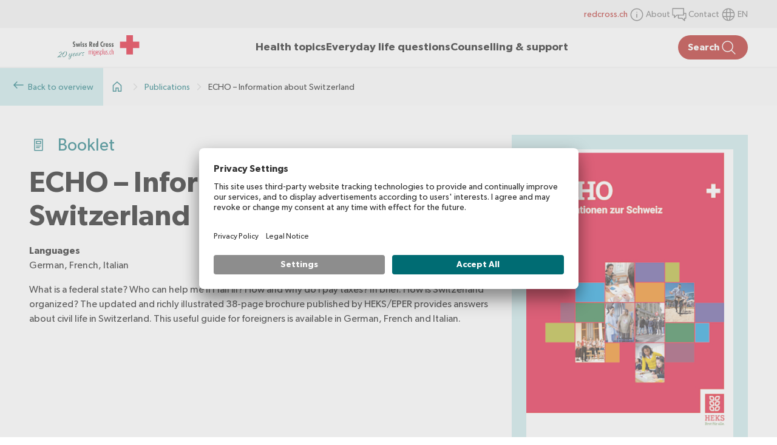

--- FILE ---
content_type: text/html;charset=utf-8
request_url: https://www.migesplus.ch/en/publications/echo-information-about-switzerland
body_size: 73680
content:
<!DOCTYPE html><html  lang="en-US" dir="ltr" data-capo=""><head><meta charset="utf-8">
<meta name="viewport" content="width=device-width, initial-scale=1">
<title>ECHO – Information about Switzerland</title>
<script src="https://app.usercentrics.eu/browser-ui/latest/loader.js" async id="usercentrics-cmp" data-settings-id="3ScwFwomUL2caN"></script>
<script src="https://privacy-proxy.usercentrics.eu/latest/uc-block.bundle.js" type="application/javascript"></script>
<style>.ais-Breadcrumb-list,.ais-Carousel-list,.ais-CurrentRefinements-list,.ais-FrequentlyBoughtTogether-list,.ais-HierarchicalMenu-list,.ais-Hits-list,.ais-InfiniteHits-list,.ais-InfiniteResults-list,.ais-LookingSimilar-list,.ais-Menu-list,.ais-NumericMenu-list,.ais-Pagination-list,.ais-RatingMenu-list,.ais-RefinementList-list,.ais-RelatedProducts-list,.ais-Results-list,.ais-ToggleRefinement-list,.ais-TrendingItems-list{list-style:none;margin:0;padding:0}.ais-Carousel-navigation,.ais-ClearRefinements-button,.ais-CurrentRefinements-delete,.ais-CurrentRefinements-reset,.ais-GeoSearch-redo,.ais-GeoSearch-reset,.ais-HierarchicalMenu-showMore,.ais-InfiniteHits-loadMore,.ais-InfiniteHits-loadPrevious,.ais-InfiniteResults-loadMore,.ais-Menu-showMore,.ais-RangeInput-submit,.ais-RefinementList-showMore,.ais-SearchBox-reset,.ais-SearchBox-submit,.ais-VoiceSearch-button{background:none;border:0;color:inherit;cursor:pointer;font:inherit;line-height:normal;overflow:visible;padding:0;-webkit-user-select:none;-moz-user-select:none;user-select:none}.ais-Carousel-navigation::-moz-focus-inner,.ais-ClearRefinements-button::-moz-focus-inner,.ais-CurrentRefinements-delete::-moz-focus-inner,.ais-CurrentRefinements-reset::-moz-focus-inner,.ais-GeoSearch-redo::-moz-focus-inner,.ais-GeoSearch-reset::-moz-focus-inner,.ais-HierarchicalMenu-showMore::-moz-focus-inner,.ais-InfiniteHits-loadMore::-moz-focus-inner,.ais-InfiniteHits-loadPrevious::-moz-focus-inner,.ais-InfiniteResults-loadMore::-moz-focus-inner,.ais-Menu-showMore::-moz-focus-inner,.ais-RangeInput-submit::-moz-focus-inner,.ais-RefinementList-showMore::-moz-focus-inner,.ais-SearchBox-reset::-moz-focus-inner,.ais-SearchBox-submit::-moz-focus-inner,.ais-VoiceSearch-button::-moz-focus-inner{border:0;padding:0}.ais-Carousel-navigation[disabled],.ais-ClearRefinements-button[disabled],.ais-CurrentRefinements-delete[disabled],.ais-CurrentRefinements-reset[disabled],.ais-GeoSearch-redo[disabled],.ais-GeoSearch-reset[disabled],.ais-HierarchicalMenu-showMore[disabled],.ais-InfiniteHits-loadMore[disabled],.ais-InfiniteHits-loadPrevious[disabled],.ais-InfiniteResults-loadMore[disabled],.ais-Menu-showMore[disabled],.ais-RangeInput-submit[disabled],.ais-RefinementList-showMore[disabled],.ais-SearchBox-reset[disabled],.ais-SearchBox-submit[disabled],.ais-VoiceSearch-button[disabled]{cursor:default}.ais-HierarchicalMenu-showMore,.ais-InfiniteHits-loadMore,.ais-InfiniteHits-loadPrevious,.ais-Menu-showMore,.ais-RefinementList-showMore{overflow-anchor:none}.ais-Breadcrumb-item,.ais-Breadcrumb-list,.ais-Pagination-list,.ais-PoweredBy,.ais-RangeInput-form,.ais-RatingMenu-link{align-items:center;display:flex}.ais-GeoSearch,.ais-GeoSearch-map{height:100%}.ais-HierarchicalMenu-list .ais-HierarchicalMenu-list{margin-left:1em}.ais-PoweredBy-logo{display:block;height:1.2em;width:auto}.ais-PoweredBy-text{margin-right:.3rem}.ais-RatingMenu-starIcon{display:block;height:20px;width:20px}.ais-SearchBox-input::-ms-clear,.ais-SearchBox-input::-ms-reveal{display:none;height:0;width:0}.ais-SearchBox-input::-webkit-search-cancel-button,.ais-SearchBox-input::-webkit-search-decoration,.ais-SearchBox-input::-webkit-search-results-button,.ais-SearchBox-input::-webkit-search-results-decoration{display:none}.ais-RangeSlider .rheostat{margin-bottom:40px;margin-top:40px;overflow:visible}.ais-RangeSlider .rheostat-background{height:6px;top:0;width:100%}.ais-RangeSlider .rheostat-handle{margin-left:-12px;top:-7px}.ais-RangeSlider .rheostat-background{background-color:#fff;border:1px solid #aaa;position:relative}.ais-RangeSlider .rheostat-progress{background-color:#333;height:4px;position:absolute;top:1px}.rheostat-handle{background-color:#fff;border:1px solid #333;border-radius:50%;cursor:grab;height:20px;position:relative;width:20px;z-index:1}.rheostat-marker{background-color:#aaa;height:5px;margin-left:-1px;position:absolute;width:1px}.rheostat-marker--large{height:9px}.rheostat-value{padding-top:15px}.rheostat-tooltip,.rheostat-value{margin-left:50%;position:absolute;text-align:center;transform:translateX(-50%)}.rheostat-tooltip{top:-22px}.ais-Carousel{position:relative}.ais-Carousel-list{display:grid;grid-auto-columns:42%;grid-auto-flow:column;overflow-x:auto;scroll-behavior:smooth;scroll-snap-type:x proximity}@media (min-width:999px){.ais-Carousel-list{grid-auto-columns:20%}}.ais-Carousel-navigation{position:absolute;top:35%;z-index:1}.ais-Carousel-navigation--previous{left:0;transform:translateX(-25%)}.ais-Carousel-navigation--next{right:0;transform:translateX(25%)}.ais-Carousel-item{scroll-snap-align:start}[class^=ais-]{box-sizing:border-box;font-size:1rem}a[class^=ais-]{text-decoration:none}.ais-Breadcrumb,.ais-ClearRefinements,.ais-CurrentRefinements,.ais-FrequentlyBoughtTogether,.ais-GeoSearch,.ais-HierarchicalMenu,.ais-Hits,.ais-HitsPerPage,.ais-InfiniteHits,.ais-InfiniteResults,.ais-LookingSimilar,.ais-Menu,.ais-MenuSelect,.ais-NumericMenu,.ais-NumericSelector,.ais-Pagination,.ais-Panel,.ais-PoweredBy,.ais-RangeInput,.ais-RangeSlider,.ais-RatingMenu,.ais-RefinementList,.ais-RelatedProducts,.ais-RelevantSort,.ais-Results,.ais-ResultsPerPage,.ais-SearchBox,.ais-SortBy,.ais-Stats,.ais-ToggleRefinement,.ais-TrendingItems{color:#3a4570}.ais-Breadcrumb-item--selected,.ais-HierarchicalMenu-item--selected,.ais-Menu-item--selected{font-weight:700}.ais-Breadcrumb-separator{font-weight:400;margin:0 .3em}.ais-Breadcrumb-link,.ais-HierarchicalMenu-link,.ais-Menu-link,.ais-Pagination-link,.ais-RatingMenu-link{color:#0096db;transition:color .2s ease-out}.ais-Breadcrumb-link:focus,.ais-Breadcrumb-link:hover,.ais-HierarchicalMenu-link:focus,.ais-HierarchicalMenu-link:hover,.ais-Menu-link:focus,.ais-Menu-link:hover,.ais-Pagination-link:focus,.ais-Pagination-link:hover,.ais-RatingMenu-link:focus,.ais-RatingMenu-link:hover{color:#0073a8}.ais-Carousel-navigation,.ais-ClearRefinements-button,.ais-CurrentRefinements-reset,.ais-GeoSearch-redo,.ais-GeoSearch-reset,.ais-HierarchicalMenu-showMore,.ais-InfiniteHits-loadMore,.ais-InfiniteHits-loadPrevious,.ais-InfiniteResults-loadMore,.ais-Menu-showMore,.ais-RefinementList-showMore,.ais-RelevantSort-button{background-color:#0096db;border-radius:5px;color:#fff;font-size:.8rem;outline:none;padding:.3rem .5rem;transition:background-color .2s ease-out}.ais-Carousel-navigation:focus,.ais-Carousel-navigation:hover,.ais-ClearRefinements-button:focus,.ais-ClearRefinements-button:hover,.ais-CurrentRefinements-reset:focus,.ais-CurrentRefinements-reset:hover,.ais-GeoSearch-redo:focus,.ais-GeoSearch-redo:hover,.ais-GeoSearch-reset:focus,.ais-GeoSearch-reset:hover,.ais-HierarchicalMenu-showMore:focus,.ais-HierarchicalMenu-showMore:hover,.ais-InfiniteHits-loadMore:focus,.ais-InfiniteHits-loadMore:hover,.ais-InfiniteHits-loadPrevious:focus,.ais-InfiniteHits-loadPrevious:hover,.ais-InfiniteResults-loadMore:focus,.ais-InfiniteResults-loadMore:hover,.ais-Menu-showMore:focus,.ais-Menu-showMore:hover,.ais-RefinementList-showMore:focus,.ais-RefinementList-showMore:hover,.ais-RelevantSort-button:focus,.ais-RelevantSort-button:hover{background-color:#0073a8}.ais-ClearRefinements-button--disabled,.ais-GeoSearch-redo--disabled,.ais-GeoSearch-reset--disabled,.ais-HierarchicalMenu-showMore--disabled,.ais-InfiniteHits-loadMore--disabled,.ais-InfiniteResults-loadMore--disabled,.ais-Menu-showMore--disabled,.ais-RefinementList-showMore--disabled{cursor:not-allowed;opacity:.6}.ais-ClearRefinements-button--disabled:focus,.ais-ClearRefinements-button--disabled:hover,.ais-GeoSearch-redo--disabled:focus,.ais-GeoSearch-redo--disabled:hover,.ais-GeoSearch-reset--disabled:focus,.ais-GeoSearch-reset--disabled:hover,.ais-HierarchicalMenu-showMore--disabled:focus,.ais-HierarchicalMenu-showMore--disabled:hover,.ais-InfiniteHits-loadMore--disabled:focus,.ais-InfiniteHits-loadMore--disabled:hover,.ais-InfiniteResults-loadMore--disabled:focus,.ais-InfiniteResults-loadMore--disabled:hover,.ais-Menu-showMore--disabled:focus,.ais-Menu-showMore--disabled:hover,.ais-RefinementList-showMore--disabled:focus,.ais-RefinementList-showMore--disabled:hover{background-color:#0096db}.ais-InfiniteHits-loadPrevious--disabled{display:none}@media (hover:none) and (pointer:coarse){.ais-Carousel-navigation{display:none}}.ais-Carousel-navigation,.ais-Carousel-navigation[hidden]{opacity:0;visibility:hidden}.ais-Carousel:hover .ais-Carousel-navigation:not([hidden]){opacity:1;visibility:visible}.ais-Carousel-list{gap:.5rem;outline-color:#0096db;outline-offset:.5rem;padding-bottom:.5rem;scrollbar-color:#3a4570 #c4c8d8;scrollbar-width:thin}.ais-Carousel-list::-webkit-scrollbar{height:2px}.ais-Carousel-list::-webkit-scrollbar-track{background-color:#c4c8d8}.ais-Carousel-list::-webkit-scrollbar-thumb{background-color:#3a4570}.ais-CurrentRefinements{margin-top:-.3rem}.ais-CurrentRefinements,.ais-CurrentRefinements-list{display:flex;flex-wrap:wrap}.ais-CurrentRefinements-item{background-color:#495588;border-radius:5px;display:flex;margin-right:.3rem;margin-top:.3rem;padding:.3rem .5rem}.ais-CurrentRefinements-category{display:flex;margin-left:.3em}.ais-CurrentRefinements-delete{margin-left:.3rem}.ais-CurrentRefinements-categoryLabel,.ais-CurrentRefinements-delete,.ais-CurrentRefinements-label{color:#fff;font-size:.8rem;white-space:nowrap}.ais-CurrentRefinements-reset{margin-top:.3rem;white-space:nowrap}.ais-CurrentRefinements-reset+.ais-CurrentRefinements-list{margin-left:.3rem}.ais-GeoSearch{position:relative}.ais-GeoSearch-control{left:3.75rem;position:absolute;top:.8rem}.ais-GeoSearch-label{background-color:#fff;border-radius:5px;box-shadow:0 1px 1px rgba(0,0,0,.1);display:block;font-size:.8rem;outline:none;padding:.3rem .5rem;transition:background-color .2s ease-out}.ais-GeoSearch-input{margin:0 .25rem 0 0}.ais-GeoSearch-label,.ais-GeoSearch-redo,.ais-GeoSearch-reset{white-space:nowrap}.ais-GeoSearch-reset{bottom:1.25rem;left:50%;position:absolute;transform:translateX(-50%)}.ais-HierarchicalMenu-link,.ais-Menu-link{display:block;line-height:1.5}.ais-HierarchicalMenu-list,.ais-Menu-list,.ais-NumericMenu-list,.ais-RatingMenu-list,.ais-RefinementList-list{font-weight:400;line-height:1.5}.ais-HierarchicalMenu-link:after{background-image:url("data:image/svg+xml;charset=utf-8,%3Csvg xmlns='http://www.w3.org/2000/svg' viewBox='0 0 24 24'%3E%3Cpath fill='%233A4570' d='m7.3 24-2.8-2.8 9.3-9.2-9.3-9.2L7.3 0l12.2 12z'/%3E%3C/svg%3E");background-size:100% 100%;content:"";display:none;height:10px;margin-left:.3em;width:10px}.ais-HierarchicalMenu-item--parent>.ais-HierarchicalMenu-link:after{display:inline-block}.ais-HierarchicalMenu-item--selected>.ais-HierarchicalMenu-link:after{transform:rotate(90deg)}.ais-CurrentRefinements-count,.ais-RatingMenu-count{font-size:.8rem}.ais-CurrentRefinements-count:before,.ais-RatingMenu-count:before{content:"("}.ais-CurrentRefinements-count:after,.ais-RatingMenu-count:after{content:")"}.ais-HierarchicalMenu-count,.ais-Menu-count,.ais-RefinementList-count,.ais-ToggleRefinement-count{background-color:#dfe2ee;border-radius:8px;color:#3a4570;font-size:.8rem;padding:.1rem .4rem}.ais-HierarchicalMenu-showMore,.ais-Menu-showMore,.ais-RefinementList-showMore{margin-top:.5rem}.ais-Highlight-highlighted,.ais-Snippet-highlighted{background-color:#ffc168}.ais-ReverseHighlight-highlighted,.ais-ReverseSnippet-highlighted{background:none;font-style:normal;font-weight:700}.ais-FrequentlyBoughtTogether-list,.ais-Hits-list,.ais-InfiniteHits-list,.ais-InfiniteResults-list,.ais-LookingSimilar-list,.ais-RelatedProducts-list,.ais-Results-list,.ais-TrendingItems-list{display:flex;flex-wrap:wrap;margin-left:-1rem;margin-top:-1rem}.ais-Panel-body .ais-FrequentlyBoughtTogether-list,.ais-Panel-body .ais-Hits-list,.ais-Panel-body .ais-InfiniteHits-list,.ais-Panel-body .ais-InfiniteResults-list,.ais-Panel-body .ais-LookingSimilar-list,.ais-Panel-body .ais-RelatedProducts-list,.ais-Panel-body .ais-Results-list,.ais-Panel-body .ais-TrendingItems-list{margin:.5rem 0 0 -1rem}.ais-FrequentlyBoughtTogether-item,.ais-Hits-item,.ais-InfiniteHits-item,.ais-InfiniteResults-item,.ais-LookingSimilar-item,.ais-RelatedProducts-item,.ais-Results-item,.ais-TrendingItems-item{border:1px solid #c4c8d8;box-shadow:0 2px 5px 0 #e3e5ec;margin-left:1rem;margin-top:1rem;padding:1rem;width:calc(25% - 1rem)}.ais-Panel-body .ais-FrequentlyBoughtTogether-item,.ais-Panel-body .ais-Hits-item,.ais-Panel-body .ais-InfiniteHits-item,.ais-Panel-body .ais-InfiniteResults-item,.ais-Panel-body .ais-LookingSimilar-item,.ais-Panel-body .ais-RelatedProducts-item,.ais-Panel-body .ais-Results-item,.ais-Panel-body .ais-TrendingItems-item{margin:.5rem 0 .5rem 1rem}.ais-InfiniteHits-loadMore,.ais-InfiniteResults-loadMore{margin-top:1rem}.ais-InfiniteHits-loadPrevious{margin-bottom:1rem}.ais-Hits-banner,.ais-InfiniteHits-banner{display:flex;justify-content:center}.ais-Hits-banner-image .ais-InfiniteHits-banner-image{max-width:100%}.ais-HitsPerPage-select,.ais-MenuSelect-select,.ais-NumericSelector-select,.ais-ResultsPerPage-select,.ais-SortBy-select{-webkit-appearance:none;-moz-appearance:none;appearance:none;background-color:#fff;background-image:url("data:image/svg+xml;charset=utf-8,%3Csvg xmlns='http://www.w3.org/2000/svg' viewBox='0 0 24 24'%3E%3Cpath fill='%233A4570' d='m0 7.3 2.8-2.8 9.2 9.3 9.2-9.3L24 7.3 12 19.5z'/%3E%3C/svg%3E");background-position:92% 50%;background-repeat:no-repeat;background-size:10px 10px;border:1px solid #c4c8d8;border-radius:5px;max-width:100%;padding:.3rem 2rem .3rem .3rem}.ais-Panel--collapsible{position:relative}.ais-Panel--collapsible.ais-Panel--collapsed .ais-Panel-body,.ais-Panel--collapsible.ais-Panel--collapsed .ais-Panel-footer{display:none}.ais-Panel--collapsible .ais-Panel-collapseButton{background:none;border:none;padding:0;position:absolute;right:0;top:0}.ais-Panel-header{border-bottom:1px solid #c4c8d8;font-size:.8rem;font-weight:700;margin-bottom:.5rem;padding-bottom:.5rem;text-transform:uppercase}.ais-Panel-footer{font-size:.8rem;margin-top:.5rem}.ais-RangeInput-input{height:1.5rem;line-height:1.5rem;padding:0 .2rem;width:5rem}.ais-RangeInput-separator{margin:0 .3rem}.ais-RangeInput-submit{-webkit-appearance:none;-moz-appearance:none;appearance:none;background-color:#0096db;border:none;border-radius:5px;color:#fff;font-size:.8rem;height:1.5rem;line-height:1.5rem;margin-left:.3rem;outline:none;padding:0 .5rem;transition:.2s ease-out}.ais-RangeInput-submit:focus,.ais-RangeInput-submit:hover{background-color:#0073a8}.ais-RatingMenu-count{color:#3a4570}.ais-Pagination-list{justify-content:center}.ais-Pagination-item+.ais-Pagination-item{margin-left:.3rem}.ais-Pagination-link{border:1px solid #c4c8d8;border-radius:5px;display:block;padding:.3rem .6rem;transition:background-color .2s ease-out}.ais-Pagination-link:focus,.ais-Pagination-link:hover{background-color:#e3e5ec}.ais-Pagination-item--disabled .ais-Pagination-link{color:#a5abc4;cursor:not-allowed;opacity:.6}.ais-Pagination-item--disabled .ais-Pagination-link:focus,.ais-Pagination-item--disabled .ais-Pagination-link:hover{background-color:#fff;color:#a5abc4}.ais-Pagination-item--selected .ais-Pagination-link{background-color:#0096db;border-color:#0096db;color:#fff}.ais-Pagination-item--selected .ais-Pagination-link:focus,.ais-Pagination-item--selected .ais-Pagination-link:hover{color:#fff}.ais-PoweredBy-text,.ais-RelevantSort-text,.ais-Stats-text,.rheostat-tooltip,.rheostat-value{font-size:.8rem}.ais-RangeSlider .rheostat-progress{background-color:#495588}.ais-RangeSlider .rheostat-background{border-color:#878faf;box-sizing:border-box}.ais-RangeSlider .rheostat-handle{border-color:#878faf}.ais-RangeSlider .rheostat-marker{background-color:#878faf}.ais-Panel-body .ais-RangeSlider{margin:2rem 0}.ais-RangeSlider-handle{background:#fff;border:1px solid #46aeda;border-radius:50%;cursor:pointer;height:20px;position:relative;width:20px;z-index:1}.ais-RangeSlider-tooltip{background:#fff;font-size:.8em;position:absolute;top:-22px}.ais-RangeSlider-value{font-size:.8em;margin-left:-20px;padding-top:15px;position:absolute;text-align:center;width:40px}.ais-RangeSlider-marker{background:#ddd;height:5px;margin-left:-1px;position:absolute;width:1px}.ais-RatingMenu-item--disabled .ais-RatingMenu-count,.ais-RatingMenu-item--disabled .ais-RatingMenu-label{color:#c4c8d8}.ais-RatingMenu-item--selected{font-weight:700}.ais-RatingMenu-link{line-height:1.5}.ais-RatingMenu-link>*+*{margin-left:.3rem}.ais-RatingMenu-starIcon{position:relative;top:-1px;width:15px;fill:#ffc168}.ais-RatingMenu-item--disabled .ais-RatingMenu-starIcon{fill:#c4c8d8}.ais-HierarchicalMenu-searchBox>*,.ais-Menu-searchBox>*,.ais-RefinementList-searchBox>*{margin-bottom:.5rem}.ais-SearchBox-form{display:block;position:relative}.ais-SearchBox-input{-webkit-appearance:none;-moz-appearance:none;appearance:none;background-color:#fff;border:1px solid #c4c8d8;border-radius:5px;padding:.3rem 1.7rem;position:relative;width:100%}.ais-SearchBox-input::-webkit-input-placeholder{color:#a5aed1}.ais-SearchBox-input::-moz-placeholder{color:#a5aed1}.ais-SearchBox-input:-ms-input-placeholder{color:#a5aed1}.ais-SearchBox-input:-moz-placeholder{color:#a5aed1}.ais-SearchBox-loadingIndicator,.ais-SearchBox-reset,.ais-SearchBox-submit{-webkit-appearance:none;-moz-appearance:none;appearance:none;height:20px;position:absolute;right:.3rem;top:50%;transform:translateY(-50%);width:20px;z-index:1}.ais-SearchBox-submit{left:.3rem}.ais-SearchBox-reset{right:.3rem}.ais-SearchBox-loadingIcon,.ais-SearchBox-resetIcon,.ais-SearchBox-submitIcon{left:50%;position:absolute;top:50%;transform:translateX(-50%) translateY(-50%)}.ais-SearchBox-resetIcon path,.ais-SearchBox-submitIcon path{fill:#495588}.ais-SearchBox-submitIcon{height:14px;width:14px}.ais-SearchBox-resetIcon{height:12px;width:12px}.ais-SearchBox-loadingIcon{height:16px;width:16px}.ais-VoiceSearch-button{background-color:transparent;border:none;border-radius:50%;color:#3a4570;height:24px;padding:4px;width:24px}.ais-VoiceSearch-button svg{color:currentColor}.ais-VoiceSearch-button:hover{background-color:#a5aed1;color:#fff;cursor:pointer}.ais-VoiceSearch-button:disabled{color:#a5aed1}.ais-VoiceSearch-button:disabled:hover{background:inherit;color:#a5aed1;cursor:not-allowed}</style>
<style>.nuxt-icon svg{height:1em;margin-bottom:.125em;vertical-align:middle;width:1em}.nuxt-icon.nuxt-icon--fill,.nuxt-icon.nuxt-icon--fill *{fill:currentColor!important}.nuxt-icon.nuxt-icon--stroke,.nuxt-icon.nuxt-icon--stroke *{stroke:currentColor!important}</style>
<style>[data-v-b818b4c5]:root{--mp-layout-padding-x:1.5rem}@media (min-width:768px){[data-v-b818b4c5]:root{--mp-layout-padding-x:3rem}}@media (min-width:1440px){[data-v-b818b4c5]:root{--mp-layout-padding-x:5rem}}h1[data-v-b818b4c5],h2[data-v-b818b4c5],h3[data-v-b818b4c5],h4[data-v-b818b4c5],h5[data-v-b818b4c5],h6[data-v-b818b4c5]{letter-spacing:.01rem;text-wrap:balance}h1[data-v-b818b4c5]{line-height:120%}p[data-v-b818b4c5]{line-height:150%}.coronavirus-banner-migesplus[data-v-b818b4c5]{display:none}.srk-cookie-notice-v2[data-v-b818b4c5]{font-size:1rem;padding:15px!important;grid-gap:1em!important;background-color:#ffecad!important;color:#000!important;left:auto!important;right:calc(50% - 780px);width:520px!important}.srk-cookie-notice-v2 a[data-v-b818b4c5]{color:#000!important}.srk-cookie-notice-v2-text[data-v-b818b4c5]{padding:0 .5em 0 0!important}.srk-cookie-notice-v2-content[data-v-b818b4c5],.srk-cookie-notice-v2-toggle-container[data-v-b818b4c5]{padding:0!important}.srk-cookie-notice-v2 button[data-v-b818b4c5]{background-color:#ffecad!important;background-image:url(/_icons/cookie-close.png);background-position:100%;background-repeat:no-repeat;background-size:30px 30px;border:none!important;color:transparent!important}@media (min-width:768px){.srk-cookie-notice-v2[data-v-b818b4c5]{right:50px}}@media (max-width:1023px){.srk-cookie-notice-v2-content[data-v-b818b4c5]{font-size:14px!important}}@media (min-width:1560px){.srk-cookie-notice-v2[data-v-b818b4c5]{right:calc(50% - 780px)}}@media (max-width:767px){.srk-cookie-notice-v2[data-v-b818b4c5]{left:0;right:auto;width:100%!important}}.fade-enter-active[data-v-b818b4c5],.fade-leave-active[data-v-b818b4c5]{transition:opacity .5s ease}.fade-enter-from[data-v-b818b4c5],.fade-leave-to[data-v-b818b4c5]{opacity:0}.formkit-form[data-v-b818b4c5]{display:flex;flex-direction:column;gap:1rem}.formkit-help[data-v-b818b4c5]{color:#666;font-size:.875rem;margin-top:.5rem}.formkit-inner[data-v-b818b4c5],.formkit-wrapper[data-v-b818b4c5]{position:relative}.formkit-inner[data-v-b818b4c5]{align-items:center;background-color:transparent;border:2px solid #f2f2f2;border-radius:2px;color:#000;display:flex;font-size:1rem;width:100%}.formkit-inner input[data-v-b818b4c5]{height:100%;padding:1.25rem;width:100%}.formkit-inner[data-v-b818b4c5]:focus-within{border:2px solid #006c73}.formkit-inner:focus-within .formkit-label[data-v-b818b4c5]{color:#006c73}.formkit-messages[data-v-b818b4c5]{color:#ae0f0a;font-size:1.25rem;list-style:none;margin-top:1rem}.formkit-input[type=email][data-v-b818b4c5],.formkit-input[type=text][data-v-b818b4c5]{-webkit-appearance:none;-moz-appearance:none;appearance:none;background-color:transparent;border:none;flex-grow:2;font-family:inherit;font-size:inherit;outline:none}.formkit-inner textarea[data-v-b818b4c5]{min-height:10rem;outline:none;padding:1.25rem;width:100%}.formkit-input[type=submit][data-v-b818b4c5]{background:#006c73;border-radius:50px;color:#fff;display:flex;font-size:1.25rem;gap:.5rem;padding:1rem 1.5rem;transition:background .2s ease}.formkit-input[type=submit] span[data-v-b818b4c5]{height:30px;width:30px}.formkit-input[type=submit][data-v-b818b4c5]:hover{background:#ae0f0a}.formkit-input[type=submit][data-v-b818b4c5]:disabled{background:#d2d2d2}.formkit-search-filter[data-v-b818b4c5]{width:100%}[data-type=select] select[data-v-b818b4c5]{-webkit-appearance:none;-moz-appearance:none;appearance:none;background:transparent;cursor:pointer!important;outline:none;padding:.75rem 2.5rem .75rem 1rem}[data-type=select] .formkit-wrapper[data-v-b818b4c5]{cursor:pointer}[data-type=select] .formkit-select-icon[data-v-b818b4c5]{align-items:center;cursor:pointer;display:flex;pointer-events:none;position:absolute;right:.75rem}[data-type=select] .formkit-inner[data-v-b818b4c5]{border:1px solid #006c73;border-radius:.5rem;cursor:pointer!important}display [data-type=select] .formkit-inner[data-v-b818b4c5]:hover{background-color:#c5e7e8;transition:background .3s ease}[data-type=select] .formkit-inner[data-v-b818b4c5]:focus{outline:none}[data-type=checkbox] .formkit-inner[data-v-b818b4c5]{border:none;display:initial;margin-left:-13px;padding:0;width:auto}[data-type=checkbox] .formkit-label[data-v-b818b4c5]{cursor:pointer;font-size:1rem}[data-type=checkbox] .formkit-label--count[data-v-b818b4c5]{display:flex;flex:1;justify-content:space-between;margin-bottom:.5rem}[data-type=checkbox] .formkit-label--count-label[data-v-b818b4c5]{color:#000}[data-type=checkbox] .formkit-label--count-actions[data-v-b818b4c5]{align-items:center;display:flex;gap:8px;height:30px}[data-type=checkbox] .formkit-label--count-count[data-v-b818b4c5]{color:#666;display:block}[data-type=checkbox] .formkit-label--count-expand[data-v-b818b4c5]{background:#fff;border-radius:50px;height:30px;width:30px}[data-type=checkbox] .formkit-label--count-expand[data-v-b818b4c5]:hover{background:#c5e7e8}[data-type=checkbox] .formkit-wrapper[data-v-b818b4c5]{display:flex;gap:1rem}[data-type=checkbox] .formkit-decorator[data-v-b818b4c5]{background-color:transparent;border:1px solid #666;border-radius:2px;display:inline-block;height:1.5rem;width:1.5rem}[data-type=checkbox] [data-checked=true] .formkit-decorator[data-v-b818b4c5]{background-color:#006c73;background-image:url(/icons/check-white.svg);background-position:50%;background-repeat:no-repeat;border-color:#006c73}[data-type=checkbox] input[data-v-b818b4c5]{height:auto;padding:0;visibility:hidden;width:auto}.formkit-submit-button[data-v-b818b4c5]{display:flex;justify-content:flex-end}.formkit-label a[data-v-b818b4c5]{color:#006c73;text-decoration:none}.formkit-label a[data-v-b818b4c5]:hover{text-decoration:underline}input[data-v-b818b4c5]:focus::-moz-placeholder{color:transparent}input[data-v-b818b4c5]:focus::placeholder{color:transparent}.nuxt-icon[data-v-b818b4c5],.nuxt-icon svg[data-v-b818b4c5]{height:30px;width:30px}@font-face{font-family:Gibson;font-style:normal;font-weight:400;src:url(/fonts/Gibson-Regular.eot);src:url(/fonts/Gibson-Regular.eot?#iefix) format("embedded-opentype"),url(/fonts/Gibson-Regular.woff2) format("woff2"),url(/fonts/Gibson-Regular.woff) format("woff")}@font-face{font-family:Gibson;font-style:normal;font-weight:500;src:url(/fonts/Gibson-SemiBold.eot);src:url(/fonts/Gibson-SemiBold.eot?#iefix) format("embedded-opentype"),url(/fonts/Gibson-SemiBold.woff2) format("woff2"),url(/fonts/Gibson-SemiBold.woff) format("woff")}@font-face{font-family:Gibson;font-style:normal;font-weight:600;src:url(/fonts/Gibson-SemiBold.eot);src:url(/fonts/Gibson-SemiBold.eot?#iefix) format("embedded-opentype"),url(/fonts/Gibson-SemiBold.woff2) format("woff2"),url(/fonts/Gibson-SemiBold.woff) format("woff")}@font-face{font-family:Gibson;font-style:normal;font-weight:300;src:url(/fonts/Gibson-Light.eot);src:url(/fonts/Gibson-Light.eot?#iefix) format("embedded-opentype"),url(/fonts/Gibson-Light.woff2) format("woff2"),url(/fonts/Gibson-Light.woff) format("woff")}html[data-v-b818b4c5]{box-sizing:border-box;overflow-x:hidden;-webkit-text-size-adjust:100%;-moz-text-size-adjust:100%;text-size-adjust:100%}[data-v-b818b4c5],[data-v-b818b4c5]:after,[data-v-b818b4c5]:before{border:0;box-sizing:inherit;margin:0;padding:0}article[data-v-b818b4c5],aside[data-v-b818b4c5],details[data-v-b818b4c5],figcaption[data-v-b818b4c5],figure[data-v-b818b4c5],footer[data-v-b818b4c5],header[data-v-b818b4c5],hgroup[data-v-b818b4c5],main[data-v-b818b4c5],menu[data-v-b818b4c5],nav[data-v-b818b4c5],section[data-v-b818b4c5],summary[data-v-b818b4c5]{display:block}[hidden][data-v-b818b4c5],template[data-v-b818b4c5]{display:none}a[data-v-b818b4c5]{background-color:transparent}sub[data-v-b818b4c5],sup[data-v-b818b4c5]{font-size:75%;line-height:0;position:relative;vertical-align:baseline}sup[data-v-b818b4c5]{top:-.5em}sub[data-v-b818b4c5]{bottom:-.25em}svg[data-v-b818b4c5]:not(:root){overflow:hidden}button[data-v-b818b4c5],input[data-v-b818b4c5],optgroup[data-v-b818b4c5],select[data-v-b818b4c5],textarea[data-v-b818b4c5]{color:inherit;font:inherit;letter-spacing:inherit}button[data-v-b818b4c5]{-webkit-appearance:button;cursor:pointer}button[disabled][data-v-b818b4c5],html input[disabled][data-v-b818b4c5]{cursor:default}button[data-v-b818b4c5]::-moz-focus-inner,input[data-v-b818b4c5]::-moz-focus-inner,select[data-v-b818b4c5]::-moz-focus-inner{border:0;padding:0}input[data-v-b818b4c5]{line-height:normal}input[type=search][data-v-b818b4c5]{-webkit-appearance:none}input[type=search][data-v-b818b4c5]::-webkit-search-cancel-button,input[type=search][data-v-b818b4c5]::-webkit-search-decoration{-webkit-appearance:none}input[data-v-b818b4c5]:-webkit-autofill{-webkit-box-shadow:inset 0 0 0 1000px #fff}textarea[data-v-b818b4c5]{overflow:auto}table[data-v-b818b4c5]{border-collapse:collapse;border-spacing:0}body[data-v-b818b4c5]{font-family:Gibson,Helvetica,Arial,sans-serif;font-size:24px;font-weight:400;line-height:1.5}@media (min-width:768px){body[data-v-b818b4c5]{font-size:24px}}a[data-v-b818b4c5]{color:#000}img[data-v-b818b4c5]{height:auto;max-width:100%}input[data-v-b818b4c5]{border-radius:0}.mp-language-switch[data-v-b818b4c5]{list-style:none}.mp-language-switch__wrapper[data-v-b818b4c5]{display:flex}.mp-language-switch__list[data-v-b818b4c5]{align-items:center;display:flex;height:100%;list-style:none;margin:0;padding:0}.mp-language-switch__list li[data-v-b818b4c5]{align-items:center;display:flex;justify-content:center;line-height:30px}.mp-language-switch__list li:first-of-type .mp-language-switch__link[data-v-b818b4c5]{margin-left:0}.mp-language-switch__list button[data-v-b818b4c5]{-webkit-appearance:none;-moz-appearance:none;appearance:none;background:transparent;height:30px;margin-left:.5rem;width:30px}.mp-language-switch__link[data-v-b818b4c5]{font-size:.875rem;margin-left:1rem;text-decoration:none}.mp-language-switch__link[data-v-b818b4c5]:active,.mp-language-switch__link[data-v-b818b4c5]:focus,.mp-language-switch__link[data-v-b818b4c5]:hover{color:#ae0f0a}.mp-language-switch__link.active[data-v-b818b4c5]{color:#ae0f0a;font-weight:700;transform:translateY(1px)}.mp-language-switch__link--disabled[data-v-b818b4c5]{color:#666;margin-left:1rem;opacity:.5}.mp-language-switch__link--disabled[data-v-b818b4c5]:hover{color:#666}.mp-language-switch__button[data-v-b818b4c5]{align-items:center;-webkit-appearance:none;-moz-appearance:none;appearance:none;background:transparent;color:#666;display:flex;gap:.25rem;line-height:30px}.mp-language-switch__button span[data-v-b818b4c5]{font-size:.875rem;text-transform:uppercase}.mp-language-switch__button[data-v-b818b4c5]:hover{color:#ae0f0a}</style>
<style>[data-v-2b094fd3]:root{--mp-layout-padding-x:1.5rem}@media (min-width:768px){[data-v-2b094fd3]:root{--mp-layout-padding-x:3rem}}@media (min-width:1440px){[data-v-2b094fd3]:root{--mp-layout-padding-x:5rem}}h1[data-v-2b094fd3],h2[data-v-2b094fd3],h3[data-v-2b094fd3],h4[data-v-2b094fd3],h5[data-v-2b094fd3],h6[data-v-2b094fd3]{letter-spacing:.01rem;text-wrap:balance}h1[data-v-2b094fd3]{line-height:120%}p[data-v-2b094fd3]{line-height:150%}.coronavirus-banner-migesplus[data-v-2b094fd3]{display:none}.srk-cookie-notice-v2[data-v-2b094fd3]{font-size:1rem;padding:15px!important;grid-gap:1em!important;background-color:#ffecad!important;color:#000!important;left:auto!important;right:calc(50% - 780px);width:520px!important}.srk-cookie-notice-v2 a[data-v-2b094fd3]{color:#000!important}.srk-cookie-notice-v2-text[data-v-2b094fd3]{padding:0 .5em 0 0!important}.srk-cookie-notice-v2-content[data-v-2b094fd3],.srk-cookie-notice-v2-toggle-container[data-v-2b094fd3]{padding:0!important}.srk-cookie-notice-v2 button[data-v-2b094fd3]{background-color:#ffecad!important;background-image:url(/_icons/cookie-close.png);background-position:100%;background-repeat:no-repeat;background-size:30px 30px;border:none!important;color:transparent!important}@media (min-width:768px){.srk-cookie-notice-v2[data-v-2b094fd3]{right:50px}}@media (max-width:1023px){.srk-cookie-notice-v2-content[data-v-2b094fd3]{font-size:14px!important}}@media (min-width:1560px){.srk-cookie-notice-v2[data-v-2b094fd3]{right:calc(50% - 780px)}}@media (max-width:767px){.srk-cookie-notice-v2[data-v-2b094fd3]{left:0;right:auto;width:100%!important}}.fade-enter-active[data-v-2b094fd3],.fade-leave-active[data-v-2b094fd3]{transition:opacity .5s ease}.fade-enter-from[data-v-2b094fd3],.fade-leave-to[data-v-2b094fd3]{opacity:0}.formkit-form[data-v-2b094fd3]{display:flex;flex-direction:column;gap:1rem}.formkit-help[data-v-2b094fd3]{color:#666;font-size:.875rem;margin-top:.5rem}.formkit-inner[data-v-2b094fd3],.formkit-wrapper[data-v-2b094fd3]{position:relative}.formkit-inner[data-v-2b094fd3]{align-items:center;background-color:transparent;border:2px solid #f2f2f2;border-radius:2px;color:#000;display:flex;font-size:1rem;width:100%}.formkit-inner input[data-v-2b094fd3]{height:100%;padding:1.25rem;width:100%}.formkit-inner[data-v-2b094fd3]:focus-within{border:2px solid #006c73}.formkit-inner:focus-within .formkit-label[data-v-2b094fd3]{color:#006c73}.formkit-messages[data-v-2b094fd3]{color:#ae0f0a;font-size:1.25rem;list-style:none;margin-top:1rem}.formkit-input[type=email][data-v-2b094fd3],.formkit-input[type=text][data-v-2b094fd3]{-webkit-appearance:none;-moz-appearance:none;appearance:none;background-color:transparent;border:none;flex-grow:2;font-family:inherit;font-size:inherit;outline:none}.formkit-inner textarea[data-v-2b094fd3]{min-height:10rem;outline:none;padding:1.25rem;width:100%}.formkit-input[type=submit][data-v-2b094fd3]{background:#006c73;border-radius:50px;color:#fff;display:flex;font-size:1.25rem;gap:.5rem;padding:1rem 1.5rem;transition:background .2s ease}.formkit-input[type=submit] span[data-v-2b094fd3]{height:30px;width:30px}.formkit-input[type=submit][data-v-2b094fd3]:hover{background:#ae0f0a}.formkit-input[type=submit][data-v-2b094fd3]:disabled{background:#d2d2d2}.formkit-search-filter[data-v-2b094fd3]{width:100%}[data-type=select] select[data-v-2b094fd3]{-webkit-appearance:none;-moz-appearance:none;appearance:none;background:transparent;cursor:pointer!important;outline:none;padding:.75rem 2.5rem .75rem 1rem}[data-type=select] .formkit-wrapper[data-v-2b094fd3]{cursor:pointer}[data-type=select] .formkit-select-icon[data-v-2b094fd3]{align-items:center;cursor:pointer;display:flex;pointer-events:none;position:absolute;right:.75rem}[data-type=select] .formkit-inner[data-v-2b094fd3]{border:1px solid #006c73;border-radius:.5rem;cursor:pointer!important}display [data-type=select] .formkit-inner[data-v-2b094fd3]:hover{background-color:#c5e7e8;transition:background .3s ease}[data-type=select] .formkit-inner[data-v-2b094fd3]:focus{outline:none}[data-type=checkbox] .formkit-inner[data-v-2b094fd3]{border:none;display:initial;margin-left:-13px;padding:0;width:auto}[data-type=checkbox] .formkit-label[data-v-2b094fd3]{cursor:pointer;font-size:1rem}[data-type=checkbox] .formkit-label--count[data-v-2b094fd3]{display:flex;flex:1;justify-content:space-between;margin-bottom:.5rem}[data-type=checkbox] .formkit-label--count-label[data-v-2b094fd3]{color:#000}[data-type=checkbox] .formkit-label--count-actions[data-v-2b094fd3]{align-items:center;display:flex;gap:8px;height:30px}[data-type=checkbox] .formkit-label--count-count[data-v-2b094fd3]{color:#666;display:block}[data-type=checkbox] .formkit-label--count-expand[data-v-2b094fd3]{background:#fff;border-radius:50px;height:30px;width:30px}[data-type=checkbox] .formkit-label--count-expand[data-v-2b094fd3]:hover{background:#c5e7e8}[data-type=checkbox] .formkit-wrapper[data-v-2b094fd3]{display:flex;gap:1rem}[data-type=checkbox] .formkit-decorator[data-v-2b094fd3]{background-color:transparent;border:1px solid #666;border-radius:2px;display:inline-block;height:1.5rem;width:1.5rem}[data-type=checkbox] [data-checked=true] .formkit-decorator[data-v-2b094fd3]{background-color:#006c73;background-image:url(/icons/check-white.svg);background-position:50%;background-repeat:no-repeat;border-color:#006c73}[data-type=checkbox] input[data-v-2b094fd3]{height:auto;padding:0;visibility:hidden;width:auto}.formkit-submit-button[data-v-2b094fd3]{display:flex;justify-content:flex-end}.formkit-label a[data-v-2b094fd3]{color:#006c73;text-decoration:none}.formkit-label a[data-v-2b094fd3]:hover{text-decoration:underline}input[data-v-2b094fd3]:focus::-moz-placeholder{color:transparent}input[data-v-2b094fd3]:focus::placeholder{color:transparent}.nuxt-icon[data-v-2b094fd3],.nuxt-icon svg[data-v-2b094fd3]{height:30px;width:30px}@font-face{font-family:Gibson;font-style:normal;font-weight:400;src:url(/fonts/Gibson-Regular.eot);src:url(/fonts/Gibson-Regular.eot?#iefix) format("embedded-opentype"),url(/fonts/Gibson-Regular.woff2) format("woff2"),url(/fonts/Gibson-Regular.woff) format("woff")}@font-face{font-family:Gibson;font-style:normal;font-weight:500;src:url(/fonts/Gibson-SemiBold.eot);src:url(/fonts/Gibson-SemiBold.eot?#iefix) format("embedded-opentype"),url(/fonts/Gibson-SemiBold.woff2) format("woff2"),url(/fonts/Gibson-SemiBold.woff) format("woff")}@font-face{font-family:Gibson;font-style:normal;font-weight:600;src:url(/fonts/Gibson-SemiBold.eot);src:url(/fonts/Gibson-SemiBold.eot?#iefix) format("embedded-opentype"),url(/fonts/Gibson-SemiBold.woff2) format("woff2"),url(/fonts/Gibson-SemiBold.woff) format("woff")}@font-face{font-family:Gibson;font-style:normal;font-weight:300;src:url(/fonts/Gibson-Light.eot);src:url(/fonts/Gibson-Light.eot?#iefix) format("embedded-opentype"),url(/fonts/Gibson-Light.woff2) format("woff2"),url(/fonts/Gibson-Light.woff) format("woff")}html[data-v-2b094fd3]{box-sizing:border-box;overflow-x:hidden;-webkit-text-size-adjust:100%;-moz-text-size-adjust:100%;text-size-adjust:100%}[data-v-2b094fd3],[data-v-2b094fd3]:after,[data-v-2b094fd3]:before{border:0;box-sizing:inherit;margin:0;padding:0}article[data-v-2b094fd3],aside[data-v-2b094fd3],details[data-v-2b094fd3],figcaption[data-v-2b094fd3],figure[data-v-2b094fd3],footer[data-v-2b094fd3],header[data-v-2b094fd3],hgroup[data-v-2b094fd3],main[data-v-2b094fd3],menu[data-v-2b094fd3],nav[data-v-2b094fd3],section[data-v-2b094fd3],summary[data-v-2b094fd3]{display:block}[hidden][data-v-2b094fd3],template[data-v-2b094fd3]{display:none}a[data-v-2b094fd3]{background-color:transparent}sub[data-v-2b094fd3],sup[data-v-2b094fd3]{font-size:75%;line-height:0;position:relative;vertical-align:baseline}sup[data-v-2b094fd3]{top:-.5em}sub[data-v-2b094fd3]{bottom:-.25em}svg[data-v-2b094fd3]:not(:root){overflow:hidden}button[data-v-2b094fd3],input[data-v-2b094fd3],optgroup[data-v-2b094fd3],select[data-v-2b094fd3],textarea[data-v-2b094fd3]{color:inherit;font:inherit;letter-spacing:inherit}button[data-v-2b094fd3]{-webkit-appearance:button;cursor:pointer}button[disabled][data-v-2b094fd3],html input[disabled][data-v-2b094fd3]{cursor:default}button[data-v-2b094fd3]::-moz-focus-inner,input[data-v-2b094fd3]::-moz-focus-inner,select[data-v-2b094fd3]::-moz-focus-inner{border:0;padding:0}input[data-v-2b094fd3]{line-height:normal}input[type=search][data-v-2b094fd3]{-webkit-appearance:none}input[type=search][data-v-2b094fd3]::-webkit-search-cancel-button,input[type=search][data-v-2b094fd3]::-webkit-search-decoration{-webkit-appearance:none}input[data-v-2b094fd3]:-webkit-autofill{-webkit-box-shadow:inset 0 0 0 1000px #fff}textarea[data-v-2b094fd3]{overflow:auto}table[data-v-2b094fd3]{border-collapse:collapse;border-spacing:0}body[data-v-2b094fd3]{font-family:Gibson,Helvetica,Arial,sans-serif;font-size:24px;font-weight:400;line-height:1.5}@media (min-width:768px){body[data-v-2b094fd3]{font-size:24px}}a[data-v-2b094fd3]{color:#000}img[data-v-2b094fd3]{height:auto;max-width:100%}input[data-v-2b094fd3]{border-radius:0}.mp-wrapper[data-v-2b094fd3]{margin:auto;max-width:1560px;padding:0 var(--mp-layout-padding-x);width:100%}@media screen and (min-width:1560px){.mp-wrapper[data-v-2b094fd3]{padding:0}}.mp-wrapper--narrow[data-v-2b094fd3]{text-align:left}.mp-wrapper--narrow[data-v-2b094fd3]>*{width:100%}@media (min-width:768px){.mp-wrapper--narrow[data-v-2b094fd3]>*{max-width:845px}}.mp-wrapper--narrow.mp-wrapper--centered[data-v-2b094fd3]{align-items:center;display:flex;flex-direction:column}.mp-wrapper--narrow.mp-wrapper--centered[data-v-2b094fd3]>*{max-width:438px}@media (min-width:1024px){.mp-wrapper--narrow.mp-wrapper--centered[data-v-2b094fd3]>*{max-width:628px}}</style>
<style>[data-v-27f91c4e]:root{--mp-layout-padding-x:1.5rem}@media (min-width:768px){[data-v-27f91c4e]:root{--mp-layout-padding-x:3rem}}@media (min-width:1440px){[data-v-27f91c4e]:root{--mp-layout-padding-x:5rem}}h1[data-v-27f91c4e],h2[data-v-27f91c4e],h3[data-v-27f91c4e],h4[data-v-27f91c4e],h5[data-v-27f91c4e],h6[data-v-27f91c4e]{letter-spacing:.01rem;text-wrap:balance}h1[data-v-27f91c4e]{line-height:120%}p[data-v-27f91c4e]{line-height:150%}.coronavirus-banner-migesplus[data-v-27f91c4e]{display:none}.srk-cookie-notice-v2[data-v-27f91c4e]{font-size:1rem;padding:15px!important;grid-gap:1em!important;background-color:#ffecad!important;color:#000!important;left:auto!important;right:calc(50% - 780px);width:520px!important}.srk-cookie-notice-v2 a[data-v-27f91c4e]{color:#000!important}.srk-cookie-notice-v2-text[data-v-27f91c4e]{padding:0 .5em 0 0!important}.srk-cookie-notice-v2-content[data-v-27f91c4e],.srk-cookie-notice-v2-toggle-container[data-v-27f91c4e]{padding:0!important}.srk-cookie-notice-v2 button[data-v-27f91c4e]{background-color:#ffecad!important;background-image:url(/_icons/cookie-close.png);background-position:100%;background-repeat:no-repeat;background-size:30px 30px;border:none!important;color:transparent!important}@media (min-width:768px){.srk-cookie-notice-v2[data-v-27f91c4e]{right:50px}}@media (max-width:1023px){.srk-cookie-notice-v2-content[data-v-27f91c4e]{font-size:14px!important}}@media (min-width:1560px){.srk-cookie-notice-v2[data-v-27f91c4e]{right:calc(50% - 780px)}}@media (max-width:767px){.srk-cookie-notice-v2[data-v-27f91c4e]{left:0;right:auto;width:100%!important}}.fade-enter-active[data-v-27f91c4e],.fade-leave-active[data-v-27f91c4e]{transition:opacity .5s ease}.fade-enter-from[data-v-27f91c4e],.fade-leave-to[data-v-27f91c4e]{opacity:0}.formkit-form[data-v-27f91c4e]{display:flex;flex-direction:column;gap:1rem}.formkit-help[data-v-27f91c4e]{color:#666;font-size:.875rem;margin-top:.5rem}.formkit-inner[data-v-27f91c4e],.formkit-wrapper[data-v-27f91c4e]{position:relative}.formkit-inner[data-v-27f91c4e]{align-items:center;background-color:transparent;border:2px solid #f2f2f2;border-radius:2px;color:#000;display:flex;font-size:1rem;width:100%}.formkit-inner input[data-v-27f91c4e]{height:100%;padding:1.25rem;width:100%}.formkit-inner[data-v-27f91c4e]:focus-within{border:2px solid #006c73}.formkit-inner:focus-within .formkit-label[data-v-27f91c4e]{color:#006c73}.formkit-messages[data-v-27f91c4e]{color:#ae0f0a;font-size:1.25rem;list-style:none;margin-top:1rem}.formkit-input[type=email][data-v-27f91c4e],.formkit-input[type=text][data-v-27f91c4e]{-webkit-appearance:none;-moz-appearance:none;appearance:none;background-color:transparent;border:none;flex-grow:2;font-family:inherit;font-size:inherit;outline:none}.formkit-inner textarea[data-v-27f91c4e]{min-height:10rem;outline:none;padding:1.25rem;width:100%}.formkit-input[type=submit][data-v-27f91c4e]{background:#006c73;border-radius:50px;color:#fff;display:flex;font-size:1.25rem;gap:.5rem;padding:1rem 1.5rem;transition:background .2s ease}.formkit-input[type=submit] span[data-v-27f91c4e]{height:30px;width:30px}.formkit-input[type=submit][data-v-27f91c4e]:hover{background:#ae0f0a}.formkit-input[type=submit][data-v-27f91c4e]:disabled{background:#d2d2d2}.formkit-search-filter[data-v-27f91c4e]{width:100%}[data-type=select] select[data-v-27f91c4e]{-webkit-appearance:none;-moz-appearance:none;appearance:none;background:transparent;cursor:pointer!important;outline:none;padding:.75rem 2.5rem .75rem 1rem}[data-type=select] .formkit-wrapper[data-v-27f91c4e]{cursor:pointer}[data-type=select] .formkit-select-icon[data-v-27f91c4e]{align-items:center;cursor:pointer;display:flex;pointer-events:none;position:absolute;right:.75rem}[data-type=select] .formkit-inner[data-v-27f91c4e]{border:1px solid #006c73;border-radius:.5rem;cursor:pointer!important}display [data-type=select] .formkit-inner[data-v-27f91c4e]:hover{background-color:#c5e7e8;transition:background .3s ease}[data-type=select] .formkit-inner[data-v-27f91c4e]:focus{outline:none}[data-type=checkbox] .formkit-inner[data-v-27f91c4e]{border:none;display:initial;margin-left:-13px;padding:0;width:auto}[data-type=checkbox] .formkit-label[data-v-27f91c4e]{cursor:pointer;font-size:1rem}[data-type=checkbox] .formkit-label--count[data-v-27f91c4e]{display:flex;flex:1;justify-content:space-between;margin-bottom:.5rem}[data-type=checkbox] .formkit-label--count-label[data-v-27f91c4e]{color:#000}[data-type=checkbox] .formkit-label--count-actions[data-v-27f91c4e]{align-items:center;display:flex;gap:8px;height:30px}[data-type=checkbox] .formkit-label--count-count[data-v-27f91c4e]{color:#666;display:block}[data-type=checkbox] .formkit-label--count-expand[data-v-27f91c4e]{background:#fff;border-radius:50px;height:30px;width:30px}[data-type=checkbox] .formkit-label--count-expand[data-v-27f91c4e]:hover{background:#c5e7e8}[data-type=checkbox] .formkit-wrapper[data-v-27f91c4e]{display:flex;gap:1rem}[data-type=checkbox] .formkit-decorator[data-v-27f91c4e]{background-color:transparent;border:1px solid #666;border-radius:2px;display:inline-block;height:1.5rem;width:1.5rem}[data-type=checkbox] [data-checked=true] .formkit-decorator[data-v-27f91c4e]{background-color:#006c73;background-image:url(/icons/check-white.svg);background-position:50%;background-repeat:no-repeat;border-color:#006c73}[data-type=checkbox] input[data-v-27f91c4e]{height:auto;padding:0;visibility:hidden;width:auto}.formkit-submit-button[data-v-27f91c4e]{display:flex;justify-content:flex-end}.formkit-label a[data-v-27f91c4e]{color:#006c73;text-decoration:none}.formkit-label a[data-v-27f91c4e]:hover{text-decoration:underline}input[data-v-27f91c4e]:focus::-moz-placeholder{color:transparent}input[data-v-27f91c4e]:focus::placeholder{color:transparent}.nuxt-icon[data-v-27f91c4e],.nuxt-icon svg[data-v-27f91c4e]{height:30px;width:30px}@font-face{font-family:Gibson;font-style:normal;font-weight:400;src:url(/fonts/Gibson-Regular.eot);src:url(/fonts/Gibson-Regular.eot?#iefix) format("embedded-opentype"),url(/fonts/Gibson-Regular.woff2) format("woff2"),url(/fonts/Gibson-Regular.woff) format("woff")}@font-face{font-family:Gibson;font-style:normal;font-weight:500;src:url(/fonts/Gibson-SemiBold.eot);src:url(/fonts/Gibson-SemiBold.eot?#iefix) format("embedded-opentype"),url(/fonts/Gibson-SemiBold.woff2) format("woff2"),url(/fonts/Gibson-SemiBold.woff) format("woff")}@font-face{font-family:Gibson;font-style:normal;font-weight:600;src:url(/fonts/Gibson-SemiBold.eot);src:url(/fonts/Gibson-SemiBold.eot?#iefix) format("embedded-opentype"),url(/fonts/Gibson-SemiBold.woff2) format("woff2"),url(/fonts/Gibson-SemiBold.woff) format("woff")}@font-face{font-family:Gibson;font-style:normal;font-weight:300;src:url(/fonts/Gibson-Light.eot);src:url(/fonts/Gibson-Light.eot?#iefix) format("embedded-opentype"),url(/fonts/Gibson-Light.woff2) format("woff2"),url(/fonts/Gibson-Light.woff) format("woff")}html[data-v-27f91c4e]{box-sizing:border-box;overflow-x:hidden;-webkit-text-size-adjust:100%;-moz-text-size-adjust:100%;text-size-adjust:100%}[data-v-27f91c4e],[data-v-27f91c4e]:after,[data-v-27f91c4e]:before{border:0;box-sizing:inherit;margin:0;padding:0}article[data-v-27f91c4e],aside[data-v-27f91c4e],details[data-v-27f91c4e],figcaption[data-v-27f91c4e],figure[data-v-27f91c4e],footer[data-v-27f91c4e],header[data-v-27f91c4e],hgroup[data-v-27f91c4e],main[data-v-27f91c4e],menu[data-v-27f91c4e],nav[data-v-27f91c4e],section[data-v-27f91c4e],summary[data-v-27f91c4e]{display:block}[hidden][data-v-27f91c4e],template[data-v-27f91c4e]{display:none}a[data-v-27f91c4e]{background-color:transparent}sub[data-v-27f91c4e],sup[data-v-27f91c4e]{font-size:75%;line-height:0;position:relative;vertical-align:baseline}sup[data-v-27f91c4e]{top:-.5em}sub[data-v-27f91c4e]{bottom:-.25em}svg[data-v-27f91c4e]:not(:root){overflow:hidden}button[data-v-27f91c4e],input[data-v-27f91c4e],optgroup[data-v-27f91c4e],select[data-v-27f91c4e],textarea[data-v-27f91c4e]{color:inherit;font:inherit;letter-spacing:inherit}button[data-v-27f91c4e]{-webkit-appearance:button;cursor:pointer}button[disabled][data-v-27f91c4e],html input[disabled][data-v-27f91c4e]{cursor:default}button[data-v-27f91c4e]::-moz-focus-inner,input[data-v-27f91c4e]::-moz-focus-inner,select[data-v-27f91c4e]::-moz-focus-inner{border:0;padding:0}input[data-v-27f91c4e]{line-height:normal}input[type=search][data-v-27f91c4e]{-webkit-appearance:none}input[type=search][data-v-27f91c4e]::-webkit-search-cancel-button,input[type=search][data-v-27f91c4e]::-webkit-search-decoration{-webkit-appearance:none}input[data-v-27f91c4e]:-webkit-autofill{-webkit-box-shadow:inset 0 0 0 1000px #fff}textarea[data-v-27f91c4e]{overflow:auto}table[data-v-27f91c4e]{border-collapse:collapse;border-spacing:0}body[data-v-27f91c4e]{font-family:Gibson,Helvetica,Arial,sans-serif;font-size:24px;font-weight:400;line-height:1.5}@media (min-width:768px){body[data-v-27f91c4e]{font-size:24px}}a[data-v-27f91c4e]{color:#000}img[data-v-27f91c4e]{height:auto;max-width:100%}input[data-v-27f91c4e]{border-radius:0}.mp-link[data-v-27f91c4e]{text-underline-offset:6px}.mp-link[data-v-27f91c4e]:hover{cursor:pointer}.mp-link--nuxt[data-v-27f91c4e],.mp-link--text[data-v-27f91c4e]{color:#000;font-size:20px;line-height:1.5;text-decoration:none}.mp-link--nuxt[data-v-27f91c4e]:hover,.mp-link--text[data-v-27f91c4e]:hover{text-decoration:underline}.mp-link--nuxt[data-v-27f91c4e]{font-size:22px}.mp-card__link-medium .mp-link__content-container[data-v-27f91c4e]{display:flex}.mp-link--prominent[data-v-27f91c4e]{color:#006c73;font-family:Gibson,Helvetica,Arial,sans-serif;font-size:20px;font-weight:400;line-height:1.5;text-decoration:none}.mp-link--prominent[data-v-27f91c4e]:hover{text-decoration:underline}.mp-link--full-width[data-v-27f91c4e]{width:100%}</style>
<style>[data-v-e9915ce9]:root{--mp-layout-padding-x:1.5rem}@media (min-width:768px){[data-v-e9915ce9]:root{--mp-layout-padding-x:3rem}}@media (min-width:1440px){[data-v-e9915ce9]:root{--mp-layout-padding-x:5rem}}h1[data-v-e9915ce9],h2[data-v-e9915ce9],h3[data-v-e9915ce9],h4[data-v-e9915ce9],h5[data-v-e9915ce9],h6[data-v-e9915ce9]{letter-spacing:.01rem;text-wrap:balance}h1[data-v-e9915ce9]{line-height:120%}p[data-v-e9915ce9]{line-height:150%}.coronavirus-banner-migesplus[data-v-e9915ce9]{display:none}.srk-cookie-notice-v2[data-v-e9915ce9]{font-size:1rem;padding:15px!important;grid-gap:1em!important;background-color:#ffecad!important;color:#000!important;left:auto!important;right:calc(50% - 780px);width:520px!important}.srk-cookie-notice-v2 a[data-v-e9915ce9]{color:#000!important}.srk-cookie-notice-v2-text[data-v-e9915ce9]{padding:0 .5em 0 0!important}.srk-cookie-notice-v2-content[data-v-e9915ce9],.srk-cookie-notice-v2-toggle-container[data-v-e9915ce9]{padding:0!important}.srk-cookie-notice-v2 button[data-v-e9915ce9]{background-color:#ffecad!important;background-image:url(/_icons/cookie-close.png);background-position:100%;background-repeat:no-repeat;background-size:30px 30px;border:none!important;color:transparent!important}@media (min-width:768px){.srk-cookie-notice-v2[data-v-e9915ce9]{right:50px}}@media (max-width:1023px){.srk-cookie-notice-v2-content[data-v-e9915ce9]{font-size:14px!important}}@media (min-width:1560px){.srk-cookie-notice-v2[data-v-e9915ce9]{right:calc(50% - 780px)}}@media (max-width:767px){.srk-cookie-notice-v2[data-v-e9915ce9]{left:0;right:auto;width:100%!important}}.fade-enter-active[data-v-e9915ce9],.fade-leave-active[data-v-e9915ce9]{transition:opacity .5s ease}.fade-enter-from[data-v-e9915ce9],.fade-leave-to[data-v-e9915ce9]{opacity:0}.formkit-form[data-v-e9915ce9]{display:flex;flex-direction:column;gap:1rem}.formkit-help[data-v-e9915ce9]{color:#666;font-size:.875rem;margin-top:.5rem}.formkit-inner[data-v-e9915ce9],.formkit-wrapper[data-v-e9915ce9]{position:relative}.formkit-inner[data-v-e9915ce9]{align-items:center;background-color:transparent;border:2px solid #f2f2f2;border-radius:2px;color:#000;display:flex;font-size:1rem;width:100%}.formkit-inner input[data-v-e9915ce9]{height:100%;padding:1.25rem;width:100%}.formkit-inner[data-v-e9915ce9]:focus-within{border:2px solid #006c73}.formkit-inner:focus-within .formkit-label[data-v-e9915ce9]{color:#006c73}.formkit-messages[data-v-e9915ce9]{color:#ae0f0a;font-size:1.25rem;list-style:none;margin-top:1rem}.formkit-input[type=email][data-v-e9915ce9],.formkit-input[type=text][data-v-e9915ce9]{-webkit-appearance:none;-moz-appearance:none;appearance:none;background-color:transparent;border:none;flex-grow:2;font-family:inherit;font-size:inherit;outline:none}.formkit-inner textarea[data-v-e9915ce9]{min-height:10rem;outline:none;padding:1.25rem;width:100%}.formkit-input[type=submit][data-v-e9915ce9]{background:#006c73;border-radius:50px;color:#fff;display:flex;font-size:1.25rem;gap:.5rem;padding:1rem 1.5rem;transition:background .2s ease}.formkit-input[type=submit] span[data-v-e9915ce9]{height:30px;width:30px}.formkit-input[type=submit][data-v-e9915ce9]:hover{background:#ae0f0a}.formkit-input[type=submit][data-v-e9915ce9]:disabled{background:#d2d2d2}.formkit-search-filter[data-v-e9915ce9]{width:100%}[data-type=select] select[data-v-e9915ce9]{-webkit-appearance:none;-moz-appearance:none;appearance:none;background:transparent;cursor:pointer!important;outline:none;padding:.75rem 2.5rem .75rem 1rem}[data-type=select] .formkit-wrapper[data-v-e9915ce9]{cursor:pointer}[data-type=select] .formkit-select-icon[data-v-e9915ce9]{align-items:center;cursor:pointer;display:flex;pointer-events:none;position:absolute;right:.75rem}[data-type=select] .formkit-inner[data-v-e9915ce9]{border:1px solid #006c73;border-radius:.5rem;cursor:pointer!important}display [data-type=select] .formkit-inner[data-v-e9915ce9]:hover{background-color:#c5e7e8;transition:background .3s ease}[data-type=select] .formkit-inner[data-v-e9915ce9]:focus{outline:none}[data-type=checkbox] .formkit-inner[data-v-e9915ce9]{border:none;display:initial;margin-left:-13px;padding:0;width:auto}[data-type=checkbox] .formkit-label[data-v-e9915ce9]{cursor:pointer;font-size:1rem}[data-type=checkbox] .formkit-label--count[data-v-e9915ce9]{display:flex;flex:1;justify-content:space-between;margin-bottom:.5rem}[data-type=checkbox] .formkit-label--count-label[data-v-e9915ce9]{color:#000}[data-type=checkbox] .formkit-label--count-actions[data-v-e9915ce9]{align-items:center;display:flex;gap:8px;height:30px}[data-type=checkbox] .formkit-label--count-count[data-v-e9915ce9]{color:#666;display:block}[data-type=checkbox] .formkit-label--count-expand[data-v-e9915ce9]{background:#fff;border-radius:50px;height:30px;width:30px}[data-type=checkbox] .formkit-label--count-expand[data-v-e9915ce9]:hover{background:#c5e7e8}[data-type=checkbox] .formkit-wrapper[data-v-e9915ce9]{display:flex;gap:1rem}[data-type=checkbox] .formkit-decorator[data-v-e9915ce9]{background-color:transparent;border:1px solid #666;border-radius:2px;display:inline-block;height:1.5rem;width:1.5rem}[data-type=checkbox] [data-checked=true] .formkit-decorator[data-v-e9915ce9]{background-color:#006c73;background-image:url(/icons/check-white.svg);background-position:50%;background-repeat:no-repeat;border-color:#006c73}[data-type=checkbox] input[data-v-e9915ce9]{height:auto;padding:0;visibility:hidden;width:auto}.formkit-submit-button[data-v-e9915ce9]{display:flex;justify-content:flex-end}.formkit-label a[data-v-e9915ce9]{color:#006c73;text-decoration:none}.formkit-label a[data-v-e9915ce9]:hover{text-decoration:underline}input[data-v-e9915ce9]:focus::-moz-placeholder{color:transparent}input[data-v-e9915ce9]:focus::placeholder{color:transparent}.nuxt-icon[data-v-e9915ce9],.nuxt-icon svg[data-v-e9915ce9]{height:30px;width:30px}@font-face{font-family:Gibson;font-style:normal;font-weight:400;src:url(/fonts/Gibson-Regular.eot);src:url(/fonts/Gibson-Regular.eot?#iefix) format("embedded-opentype"),url(/fonts/Gibson-Regular.woff2) format("woff2"),url(/fonts/Gibson-Regular.woff) format("woff")}@font-face{font-family:Gibson;font-style:normal;font-weight:500;src:url(/fonts/Gibson-SemiBold.eot);src:url(/fonts/Gibson-SemiBold.eot?#iefix) format("embedded-opentype"),url(/fonts/Gibson-SemiBold.woff2) format("woff2"),url(/fonts/Gibson-SemiBold.woff) format("woff")}@font-face{font-family:Gibson;font-style:normal;font-weight:600;src:url(/fonts/Gibson-SemiBold.eot);src:url(/fonts/Gibson-SemiBold.eot?#iefix) format("embedded-opentype"),url(/fonts/Gibson-SemiBold.woff2) format("woff2"),url(/fonts/Gibson-SemiBold.woff) format("woff")}@font-face{font-family:Gibson;font-style:normal;font-weight:300;src:url(/fonts/Gibson-Light.eot);src:url(/fonts/Gibson-Light.eot?#iefix) format("embedded-opentype"),url(/fonts/Gibson-Light.woff2) format("woff2"),url(/fonts/Gibson-Light.woff) format("woff")}html[data-v-e9915ce9]{box-sizing:border-box;overflow-x:hidden;-webkit-text-size-adjust:100%;-moz-text-size-adjust:100%;text-size-adjust:100%}[data-v-e9915ce9],[data-v-e9915ce9]:after,[data-v-e9915ce9]:before{border:0;box-sizing:inherit;margin:0;padding:0}article[data-v-e9915ce9],aside[data-v-e9915ce9],details[data-v-e9915ce9],figcaption[data-v-e9915ce9],figure[data-v-e9915ce9],footer[data-v-e9915ce9],header[data-v-e9915ce9],hgroup[data-v-e9915ce9],main[data-v-e9915ce9],menu[data-v-e9915ce9],nav[data-v-e9915ce9],section[data-v-e9915ce9],summary[data-v-e9915ce9]{display:block}[hidden][data-v-e9915ce9],template[data-v-e9915ce9]{display:none}a[data-v-e9915ce9]{background-color:transparent}sub[data-v-e9915ce9],sup[data-v-e9915ce9]{font-size:75%;line-height:0;position:relative;vertical-align:baseline}sup[data-v-e9915ce9]{top:-.5em}sub[data-v-e9915ce9]{bottom:-.25em}svg[data-v-e9915ce9]:not(:root){overflow:hidden}button[data-v-e9915ce9],input[data-v-e9915ce9],optgroup[data-v-e9915ce9],select[data-v-e9915ce9],textarea[data-v-e9915ce9]{color:inherit;font:inherit;letter-spacing:inherit}button[data-v-e9915ce9]{-webkit-appearance:button;cursor:pointer}button[disabled][data-v-e9915ce9],html input[disabled][data-v-e9915ce9]{cursor:default}button[data-v-e9915ce9]::-moz-focus-inner,input[data-v-e9915ce9]::-moz-focus-inner,select[data-v-e9915ce9]::-moz-focus-inner{border:0;padding:0}input[data-v-e9915ce9]{line-height:normal}input[type=search][data-v-e9915ce9]{-webkit-appearance:none}input[type=search][data-v-e9915ce9]::-webkit-search-cancel-button,input[type=search][data-v-e9915ce9]::-webkit-search-decoration{-webkit-appearance:none}input[data-v-e9915ce9]:-webkit-autofill{-webkit-box-shadow:inset 0 0 0 1000px #fff}textarea[data-v-e9915ce9]{overflow:auto}table[data-v-e9915ce9]{border-collapse:collapse;border-spacing:0}body[data-v-e9915ce9]{font-family:Gibson,Helvetica,Arial,sans-serif;font-size:24px;font-weight:400;line-height:1.5}@media (min-width:768px){body[data-v-e9915ce9]{font-size:24px}}a[data-v-e9915ce9]{color:#000}img[data-v-e9915ce9]{height:auto;max-width:100%}input[data-v-e9915ce9]{border-radius:0}.mp-counter-icon[data-v-e9915ce9]{align-items:center;background-color:#006c73;border-radius:50%;color:#fff;display:grid;font-size:.5rem;height:1rem;text-align:center;width:1rem}</style>
<style>[data-v-4687a2a8]:root{--mp-layout-padding-x:1.5rem}@media (min-width:768px){[data-v-4687a2a8]:root{--mp-layout-padding-x:3rem}}@media (min-width:1440px){[data-v-4687a2a8]:root{--mp-layout-padding-x:5rem}}h1[data-v-4687a2a8],h2[data-v-4687a2a8],h3[data-v-4687a2a8],h4[data-v-4687a2a8],h5[data-v-4687a2a8],h6[data-v-4687a2a8]{letter-spacing:.01rem;text-wrap:balance}h1[data-v-4687a2a8]{line-height:120%}p[data-v-4687a2a8]{line-height:150%}.coronavirus-banner-migesplus[data-v-4687a2a8]{display:none}.srk-cookie-notice-v2[data-v-4687a2a8]{font-size:1rem;padding:15px!important;grid-gap:1em!important;background-color:#ffecad!important;color:#000!important;left:auto!important;right:calc(50% - 780px);width:520px!important}.srk-cookie-notice-v2 a[data-v-4687a2a8]{color:#000!important}.srk-cookie-notice-v2-text[data-v-4687a2a8]{padding:0 .5em 0 0!important}.srk-cookie-notice-v2-content[data-v-4687a2a8],.srk-cookie-notice-v2-toggle-container[data-v-4687a2a8]{padding:0!important}.srk-cookie-notice-v2 button[data-v-4687a2a8]{background-color:#ffecad!important;background-image:url(/_icons/cookie-close.png);background-position:100%;background-repeat:no-repeat;background-size:30px 30px;border:none!important;color:transparent!important}@media (min-width:768px){.srk-cookie-notice-v2[data-v-4687a2a8]{right:50px}}@media (max-width:1023px){.srk-cookie-notice-v2-content[data-v-4687a2a8]{font-size:14px!important}}@media (min-width:1560px){.srk-cookie-notice-v2[data-v-4687a2a8]{right:calc(50% - 780px)}}@media (max-width:767px){.srk-cookie-notice-v2[data-v-4687a2a8]{left:0;right:auto;width:100%!important}}.fade-enter-active[data-v-4687a2a8],.fade-leave-active[data-v-4687a2a8]{transition:opacity .5s ease}.fade-enter-from[data-v-4687a2a8],.fade-leave-to[data-v-4687a2a8]{opacity:0}.formkit-form[data-v-4687a2a8]{display:flex;flex-direction:column;gap:1rem}.formkit-help[data-v-4687a2a8]{color:#666;font-size:.875rem;margin-top:.5rem}.formkit-inner[data-v-4687a2a8],.formkit-wrapper[data-v-4687a2a8]{position:relative}.formkit-inner[data-v-4687a2a8]{align-items:center;background-color:transparent;border:2px solid #f2f2f2;border-radius:2px;color:#000;display:flex;font-size:1rem;width:100%}.formkit-inner input[data-v-4687a2a8]{height:100%;padding:1.25rem;width:100%}.formkit-inner[data-v-4687a2a8]:focus-within{border:2px solid #006c73}.formkit-inner:focus-within .formkit-label[data-v-4687a2a8]{color:#006c73}.formkit-messages[data-v-4687a2a8]{color:#ae0f0a;font-size:1.25rem;list-style:none;margin-top:1rem}.formkit-input[type=email][data-v-4687a2a8],.formkit-input[type=text][data-v-4687a2a8]{-webkit-appearance:none;-moz-appearance:none;appearance:none;background-color:transparent;border:none;flex-grow:2;font-family:inherit;font-size:inherit;outline:none}.formkit-inner textarea[data-v-4687a2a8]{min-height:10rem;outline:none;padding:1.25rem;width:100%}.formkit-input[type=submit][data-v-4687a2a8]{background:#006c73;border-radius:50px;color:#fff;display:flex;font-size:1.25rem;gap:.5rem;padding:1rem 1.5rem;transition:background .2s ease}.formkit-input[type=submit] span[data-v-4687a2a8]{height:30px;width:30px}.formkit-input[type=submit][data-v-4687a2a8]:hover{background:#ae0f0a}.formkit-input[type=submit][data-v-4687a2a8]:disabled{background:#d2d2d2}.formkit-search-filter[data-v-4687a2a8]{width:100%}[data-type=select] select[data-v-4687a2a8]{-webkit-appearance:none;-moz-appearance:none;appearance:none;background:transparent;cursor:pointer!important;outline:none;padding:.75rem 2.5rem .75rem 1rem}[data-type=select] .formkit-wrapper[data-v-4687a2a8]{cursor:pointer}[data-type=select] .formkit-select-icon[data-v-4687a2a8]{align-items:center;cursor:pointer;display:flex;pointer-events:none;position:absolute;right:.75rem}[data-type=select] .formkit-inner[data-v-4687a2a8]{border:1px solid #006c73;border-radius:.5rem;cursor:pointer!important}display [data-type=select] .formkit-inner[data-v-4687a2a8]:hover{background-color:#c5e7e8;transition:background .3s ease}[data-type=select] .formkit-inner[data-v-4687a2a8]:focus{outline:none}[data-type=checkbox] .formkit-inner[data-v-4687a2a8]{border:none;display:initial;margin-left:-13px;padding:0;width:auto}[data-type=checkbox] .formkit-label[data-v-4687a2a8]{cursor:pointer;font-size:1rem}[data-type=checkbox] .formkit-label--count[data-v-4687a2a8]{display:flex;flex:1;justify-content:space-between;margin-bottom:.5rem}[data-type=checkbox] .formkit-label--count-label[data-v-4687a2a8]{color:#000}[data-type=checkbox] .formkit-label--count-actions[data-v-4687a2a8]{align-items:center;display:flex;gap:8px;height:30px}[data-type=checkbox] .formkit-label--count-count[data-v-4687a2a8]{color:#666;display:block}[data-type=checkbox] .formkit-label--count-expand[data-v-4687a2a8]{background:#fff;border-radius:50px;height:30px;width:30px}[data-type=checkbox] .formkit-label--count-expand[data-v-4687a2a8]:hover{background:#c5e7e8}[data-type=checkbox] .formkit-wrapper[data-v-4687a2a8]{display:flex;gap:1rem}[data-type=checkbox] .formkit-decorator[data-v-4687a2a8]{background-color:transparent;border:1px solid #666;border-radius:2px;display:inline-block;height:1.5rem;width:1.5rem}[data-type=checkbox] [data-checked=true] .formkit-decorator[data-v-4687a2a8]{background-color:#006c73;background-image:url(/icons/check-white.svg);background-position:50%;background-repeat:no-repeat;border-color:#006c73}[data-type=checkbox] input[data-v-4687a2a8]{height:auto;padding:0;visibility:hidden;width:auto}.formkit-submit-button[data-v-4687a2a8]{display:flex;justify-content:flex-end}.formkit-label a[data-v-4687a2a8]{color:#006c73;text-decoration:none}.formkit-label a[data-v-4687a2a8]:hover{text-decoration:underline}input[data-v-4687a2a8]:focus::-moz-placeholder{color:transparent}input[data-v-4687a2a8]:focus::placeholder{color:transparent}.nuxt-icon[data-v-4687a2a8],.nuxt-icon svg[data-v-4687a2a8]{height:30px;width:30px}@font-face{font-family:Gibson;font-style:normal;font-weight:400;src:url(/fonts/Gibson-Regular.eot);src:url(/fonts/Gibson-Regular.eot?#iefix) format("embedded-opentype"),url(/fonts/Gibson-Regular.woff2) format("woff2"),url(/fonts/Gibson-Regular.woff) format("woff")}@font-face{font-family:Gibson;font-style:normal;font-weight:500;src:url(/fonts/Gibson-SemiBold.eot);src:url(/fonts/Gibson-SemiBold.eot?#iefix) format("embedded-opentype"),url(/fonts/Gibson-SemiBold.woff2) format("woff2"),url(/fonts/Gibson-SemiBold.woff) format("woff")}@font-face{font-family:Gibson;font-style:normal;font-weight:600;src:url(/fonts/Gibson-SemiBold.eot);src:url(/fonts/Gibson-SemiBold.eot?#iefix) format("embedded-opentype"),url(/fonts/Gibson-SemiBold.woff2) format("woff2"),url(/fonts/Gibson-SemiBold.woff) format("woff")}@font-face{font-family:Gibson;font-style:normal;font-weight:300;src:url(/fonts/Gibson-Light.eot);src:url(/fonts/Gibson-Light.eot?#iefix) format("embedded-opentype"),url(/fonts/Gibson-Light.woff2) format("woff2"),url(/fonts/Gibson-Light.woff) format("woff")}html[data-v-4687a2a8]{box-sizing:border-box;overflow-x:hidden;-webkit-text-size-adjust:100%;-moz-text-size-adjust:100%;text-size-adjust:100%}[data-v-4687a2a8],[data-v-4687a2a8]:after,[data-v-4687a2a8]:before{border:0;box-sizing:inherit;margin:0;padding:0}article[data-v-4687a2a8],aside[data-v-4687a2a8],details[data-v-4687a2a8],figcaption[data-v-4687a2a8],figure[data-v-4687a2a8],footer[data-v-4687a2a8],header[data-v-4687a2a8],hgroup[data-v-4687a2a8],main[data-v-4687a2a8],menu[data-v-4687a2a8],nav[data-v-4687a2a8],section[data-v-4687a2a8],summary[data-v-4687a2a8]{display:block}[hidden][data-v-4687a2a8],template[data-v-4687a2a8]{display:none}a[data-v-4687a2a8]{background-color:transparent}sub[data-v-4687a2a8],sup[data-v-4687a2a8]{font-size:75%;line-height:0;position:relative;vertical-align:baseline}sup[data-v-4687a2a8]{top:-.5em}sub[data-v-4687a2a8]{bottom:-.25em}svg[data-v-4687a2a8]:not(:root){overflow:hidden}button[data-v-4687a2a8],input[data-v-4687a2a8],optgroup[data-v-4687a2a8],select[data-v-4687a2a8],textarea[data-v-4687a2a8]{color:inherit;font:inherit;letter-spacing:inherit}button[data-v-4687a2a8]{-webkit-appearance:button;cursor:pointer}button[disabled][data-v-4687a2a8],html input[disabled][data-v-4687a2a8]{cursor:default}button[data-v-4687a2a8]::-moz-focus-inner,input[data-v-4687a2a8]::-moz-focus-inner,select[data-v-4687a2a8]::-moz-focus-inner{border:0;padding:0}input[data-v-4687a2a8]{line-height:normal}input[type=search][data-v-4687a2a8]{-webkit-appearance:none}input[type=search][data-v-4687a2a8]::-webkit-search-cancel-button,input[type=search][data-v-4687a2a8]::-webkit-search-decoration{-webkit-appearance:none}input[data-v-4687a2a8]:-webkit-autofill{-webkit-box-shadow:inset 0 0 0 1000px #fff}textarea[data-v-4687a2a8]{overflow:auto}table[data-v-4687a2a8]{border-collapse:collapse;border-spacing:0}body[data-v-4687a2a8]{font-family:Gibson,Helvetica,Arial,sans-serif;font-size:24px;font-weight:400;line-height:1.5}@media (min-width:768px){body[data-v-4687a2a8]{font-size:24px}}a[data-v-4687a2a8]{color:#000}img[data-v-4687a2a8]{height:auto;max-width:100%}input[data-v-4687a2a8]{border-radius:0}.mp-shopping-cart-link[data-v-4687a2a8]{align-items:center;border-radius:50%;color:inherit;display:flex;height:unset;justify-content:center;position:relative;text-decoration:none;transition:all .2s ease-in-out;width:unset}@media (min-width:768px){.mp-shopping-cart-link[data-v-4687a2a8]{background-color:rgba(197,231,232,.4);padding:10px}}.mp-shopping-cart-link[data-v-4687a2a8]:active,.mp-shopping-cart-link[data-v-4687a2a8]:focus,.mp-shopping-cart-link[data-v-4687a2a8]:hover{background-color:#c5e7e8}.mp-shopping-cart-link__label[data-v-4687a2a8]{border:0;clip:rect(0 0 0 0);height:1px;margin:-1px;overflow:hidden;padding:0;pointer-events:none;position:absolute;width:1px}.mp-shopping-cart-link__counter[data-v-4687a2a8]{height:1rem;position:absolute;right:-.25rem;top:-.25rem;width:1rem}@media (min-width:768px){.mp-shopping-cart-link__counter[data-v-4687a2a8]{right:calc(-.25rem + 10px);top:calc(-.25rem + 10px)}}.mp-shopping-cart-link__icon[data-v-4687a2a8]{align-items:center;display:flex;justify-content:center}.mp-shopping-cart-link__icon svg[data-v-4687a2a8]{display:flex;height:30px;width:30px}.mp-shopping-cart-link__counter-container[data-v-4687a2a8]{align-items:center;display:grid}</style>
<style>[data-v-67310f2a]:root{--mp-layout-padding-x:1.5rem}@media (min-width:768px){[data-v-67310f2a]:root{--mp-layout-padding-x:3rem}}@media (min-width:1440px){[data-v-67310f2a]:root{--mp-layout-padding-x:5rem}}h1[data-v-67310f2a],h2[data-v-67310f2a],h3[data-v-67310f2a],h4[data-v-67310f2a],h5[data-v-67310f2a],h6[data-v-67310f2a]{letter-spacing:.01rem;text-wrap:balance}h1[data-v-67310f2a]{line-height:120%}p[data-v-67310f2a]{line-height:150%}.coronavirus-banner-migesplus[data-v-67310f2a]{display:none}.srk-cookie-notice-v2[data-v-67310f2a]{font-size:1rem;padding:15px!important;grid-gap:1em!important;background-color:#ffecad!important;color:#000!important;left:auto!important;right:calc(50% - 780px);width:520px!important}.srk-cookie-notice-v2 a[data-v-67310f2a]{color:#000!important}.srk-cookie-notice-v2-text[data-v-67310f2a]{padding:0 .5em 0 0!important}.srk-cookie-notice-v2-content[data-v-67310f2a],.srk-cookie-notice-v2-toggle-container[data-v-67310f2a]{padding:0!important}.srk-cookie-notice-v2 button[data-v-67310f2a]{background-color:#ffecad!important;background-image:url(/_icons/cookie-close.png);background-position:100%;background-repeat:no-repeat;background-size:30px 30px;border:none!important;color:transparent!important}@media (min-width:768px){.srk-cookie-notice-v2[data-v-67310f2a]{right:50px}}@media (max-width:1023px){.srk-cookie-notice-v2-content[data-v-67310f2a]{font-size:14px!important}}@media (min-width:1560px){.srk-cookie-notice-v2[data-v-67310f2a]{right:calc(50% - 780px)}}@media (max-width:767px){.srk-cookie-notice-v2[data-v-67310f2a]{left:0;right:auto;width:100%!important}}.fade-enter-active[data-v-67310f2a],.fade-leave-active[data-v-67310f2a]{transition:opacity .5s ease}.fade-enter-from[data-v-67310f2a],.fade-leave-to[data-v-67310f2a]{opacity:0}.formkit-form[data-v-67310f2a]{display:flex;flex-direction:column;gap:1rem}.formkit-help[data-v-67310f2a]{color:#666;font-size:.875rem;margin-top:.5rem}.formkit-inner[data-v-67310f2a],.formkit-wrapper[data-v-67310f2a]{position:relative}.formkit-inner[data-v-67310f2a]{align-items:center;background-color:transparent;border:2px solid #f2f2f2;border-radius:2px;color:#000;display:flex;font-size:1rem;width:100%}.formkit-inner input[data-v-67310f2a]{height:100%;padding:1.25rem;width:100%}.formkit-inner[data-v-67310f2a]:focus-within{border:2px solid #006c73}.formkit-inner:focus-within .formkit-label[data-v-67310f2a]{color:#006c73}.formkit-messages[data-v-67310f2a]{color:#ae0f0a;font-size:1.25rem;list-style:none;margin-top:1rem}.formkit-input[type=email][data-v-67310f2a],.formkit-input[type=text][data-v-67310f2a]{-webkit-appearance:none;-moz-appearance:none;appearance:none;background-color:transparent;border:none;flex-grow:2;font-family:inherit;font-size:inherit;outline:none}.formkit-inner textarea[data-v-67310f2a]{min-height:10rem;outline:none;padding:1.25rem;width:100%}.formkit-input[type=submit][data-v-67310f2a]{background:#006c73;border-radius:50px;color:#fff;display:flex;font-size:1.25rem;gap:.5rem;padding:1rem 1.5rem;transition:background .2s ease}.formkit-input[type=submit] span[data-v-67310f2a]{height:30px;width:30px}.formkit-input[type=submit][data-v-67310f2a]:hover{background:#ae0f0a}.formkit-input[type=submit][data-v-67310f2a]:disabled{background:#d2d2d2}.formkit-search-filter[data-v-67310f2a]{width:100%}[data-type=select] select[data-v-67310f2a]{-webkit-appearance:none;-moz-appearance:none;appearance:none;background:transparent;cursor:pointer!important;outline:none;padding:.75rem 2.5rem .75rem 1rem}[data-type=select] .formkit-wrapper[data-v-67310f2a]{cursor:pointer}[data-type=select] .formkit-select-icon[data-v-67310f2a]{align-items:center;cursor:pointer;display:flex;pointer-events:none;position:absolute;right:.75rem}[data-type=select] .formkit-inner[data-v-67310f2a]{border:1px solid #006c73;border-radius:.5rem;cursor:pointer!important}display [data-type=select] .formkit-inner[data-v-67310f2a]:hover{background-color:#c5e7e8;transition:background .3s ease}[data-type=select] .formkit-inner[data-v-67310f2a]:focus{outline:none}[data-type=checkbox] .formkit-inner[data-v-67310f2a]{border:none;display:initial;margin-left:-13px;padding:0;width:auto}[data-type=checkbox] .formkit-label[data-v-67310f2a]{cursor:pointer;font-size:1rem}[data-type=checkbox] .formkit-label--count[data-v-67310f2a]{display:flex;flex:1;justify-content:space-between;margin-bottom:.5rem}[data-type=checkbox] .formkit-label--count-label[data-v-67310f2a]{color:#000}[data-type=checkbox] .formkit-label--count-actions[data-v-67310f2a]{align-items:center;display:flex;gap:8px;height:30px}[data-type=checkbox] .formkit-label--count-count[data-v-67310f2a]{color:#666;display:block}[data-type=checkbox] .formkit-label--count-expand[data-v-67310f2a]{background:#fff;border-radius:50px;height:30px;width:30px}[data-type=checkbox] .formkit-label--count-expand[data-v-67310f2a]:hover{background:#c5e7e8}[data-type=checkbox] .formkit-wrapper[data-v-67310f2a]{display:flex;gap:1rem}[data-type=checkbox] .formkit-decorator[data-v-67310f2a]{background-color:transparent;border:1px solid #666;border-radius:2px;display:inline-block;height:1.5rem;width:1.5rem}[data-type=checkbox] [data-checked=true] .formkit-decorator[data-v-67310f2a]{background-color:#006c73;background-image:url(/icons/check-white.svg);background-position:50%;background-repeat:no-repeat;border-color:#006c73}[data-type=checkbox] input[data-v-67310f2a]{height:auto;padding:0;visibility:hidden;width:auto}.formkit-submit-button[data-v-67310f2a]{display:flex;justify-content:flex-end}.formkit-label a[data-v-67310f2a]{color:#006c73;text-decoration:none}.formkit-label a[data-v-67310f2a]:hover{text-decoration:underline}input[data-v-67310f2a]:focus::-moz-placeholder{color:transparent}input[data-v-67310f2a]:focus::placeholder{color:transparent}.nuxt-icon[data-v-67310f2a],.nuxt-icon svg[data-v-67310f2a]{height:30px;width:30px}@font-face{font-family:Gibson;font-style:normal;font-weight:400;src:url(/fonts/Gibson-Regular.eot);src:url(/fonts/Gibson-Regular.eot?#iefix) format("embedded-opentype"),url(/fonts/Gibson-Regular.woff2) format("woff2"),url(/fonts/Gibson-Regular.woff) format("woff")}@font-face{font-family:Gibson;font-style:normal;font-weight:500;src:url(/fonts/Gibson-SemiBold.eot);src:url(/fonts/Gibson-SemiBold.eot?#iefix) format("embedded-opentype"),url(/fonts/Gibson-SemiBold.woff2) format("woff2"),url(/fonts/Gibson-SemiBold.woff) format("woff")}@font-face{font-family:Gibson;font-style:normal;font-weight:600;src:url(/fonts/Gibson-SemiBold.eot);src:url(/fonts/Gibson-SemiBold.eot?#iefix) format("embedded-opentype"),url(/fonts/Gibson-SemiBold.woff2) format("woff2"),url(/fonts/Gibson-SemiBold.woff) format("woff")}@font-face{font-family:Gibson;font-style:normal;font-weight:300;src:url(/fonts/Gibson-Light.eot);src:url(/fonts/Gibson-Light.eot?#iefix) format("embedded-opentype"),url(/fonts/Gibson-Light.woff2) format("woff2"),url(/fonts/Gibson-Light.woff) format("woff")}html[data-v-67310f2a]{box-sizing:border-box;overflow-x:hidden;-webkit-text-size-adjust:100%;-moz-text-size-adjust:100%;text-size-adjust:100%}[data-v-67310f2a],[data-v-67310f2a]:after,[data-v-67310f2a]:before{border:0;box-sizing:inherit;margin:0;padding:0}article[data-v-67310f2a],aside[data-v-67310f2a],details[data-v-67310f2a],figcaption[data-v-67310f2a],figure[data-v-67310f2a],footer[data-v-67310f2a],header[data-v-67310f2a],hgroup[data-v-67310f2a],main[data-v-67310f2a],menu[data-v-67310f2a],nav[data-v-67310f2a],section[data-v-67310f2a],summary[data-v-67310f2a]{display:block}[hidden][data-v-67310f2a],template[data-v-67310f2a]{display:none}a[data-v-67310f2a]{background-color:transparent}sub[data-v-67310f2a],sup[data-v-67310f2a]{font-size:75%;line-height:0;position:relative;vertical-align:baseline}sup[data-v-67310f2a]{top:-.5em}sub[data-v-67310f2a]{bottom:-.25em}svg[data-v-67310f2a]:not(:root){overflow:hidden}button[data-v-67310f2a],input[data-v-67310f2a],optgroup[data-v-67310f2a],select[data-v-67310f2a],textarea[data-v-67310f2a]{color:inherit;font:inherit;letter-spacing:inherit}button[data-v-67310f2a]{-webkit-appearance:button;cursor:pointer}button[disabled][data-v-67310f2a],html input[disabled][data-v-67310f2a]{cursor:default}button[data-v-67310f2a]::-moz-focus-inner,input[data-v-67310f2a]::-moz-focus-inner,select[data-v-67310f2a]::-moz-focus-inner{border:0;padding:0}input[data-v-67310f2a]{line-height:normal}input[type=search][data-v-67310f2a]{-webkit-appearance:none}input[type=search][data-v-67310f2a]::-webkit-search-cancel-button,input[type=search][data-v-67310f2a]::-webkit-search-decoration{-webkit-appearance:none}input[data-v-67310f2a]:-webkit-autofill{-webkit-box-shadow:inset 0 0 0 1000px #fff}textarea[data-v-67310f2a]{overflow:auto}table[data-v-67310f2a]{border-collapse:collapse;border-spacing:0}body[data-v-67310f2a]{font-family:Gibson,Helvetica,Arial,sans-serif;font-size:24px;font-weight:400;line-height:1.5}@media (min-width:768px){body[data-v-67310f2a]{font-size:24px}}a[data-v-67310f2a]{color:#000}img[data-v-67310f2a]{height:auto;max-width:100%}input[data-v-67310f2a]{border-radius:0}.c-collection-link[data-v-67310f2a]{align-items:center;border-radius:50%;color:inherit;display:flex;height:unset;justify-content:center;position:relative;text-decoration:none;transition:all .2s ease-in-out;width:unset}@media (min-width:768px){.c-collection-link[data-v-67310f2a]{background-color:rgba(197,231,232,.4);padding:12px}}.c-collection-link[data-v-67310f2a]:active,.c-collection-link[data-v-67310f2a]:focus,.c-collection-link[data-v-67310f2a]:hover{background-color:#c5e7e8}.c-collection-link__label[data-v-67310f2a]{border:0;clip:rect(0 0 0 0);height:1px;margin:-1px;overflow:hidden;padding:0;pointer-events:none;position:absolute;width:1px}.c-collection-link__counter[data-v-67310f2a]{height:1rem;position:absolute;right:-.25rem;top:-.25rem;width:1rem}@media (min-width:768px){.c-collection-link__counter[data-v-67310f2a]{right:calc(-.25rem + 10px);top:calc(-.25rem + 10px)}}.c-collection-link__icon[data-v-67310f2a]{align-items:center;display:flex;justify-content:center}.c-collection-link__icon svg[data-v-67310f2a]{display:flex;height:26px;width:26px}.c-collection-link__counter-container[data-v-67310f2a]{align-items:center;display:grid}</style>
<style>[data-v-9759ee2f]:root{--mp-layout-padding-x:1.5rem}@media (min-width:768px){[data-v-9759ee2f]:root{--mp-layout-padding-x:3rem}}@media (min-width:1440px){[data-v-9759ee2f]:root{--mp-layout-padding-x:5rem}}h1[data-v-9759ee2f],h2[data-v-9759ee2f],h3[data-v-9759ee2f],h4[data-v-9759ee2f],h5[data-v-9759ee2f],h6[data-v-9759ee2f]{letter-spacing:.01rem;text-wrap:balance}h1[data-v-9759ee2f]{line-height:120%}p[data-v-9759ee2f]{line-height:150%}.coronavirus-banner-migesplus[data-v-9759ee2f]{display:none}.srk-cookie-notice-v2[data-v-9759ee2f]{font-size:1rem;padding:15px!important;grid-gap:1em!important;background-color:#ffecad!important;color:#000!important;left:auto!important;right:calc(50% - 780px);width:520px!important}.srk-cookie-notice-v2 a[data-v-9759ee2f]{color:#000!important}.srk-cookie-notice-v2-text[data-v-9759ee2f]{padding:0 .5em 0 0!important}.srk-cookie-notice-v2-content[data-v-9759ee2f],.srk-cookie-notice-v2-toggle-container[data-v-9759ee2f]{padding:0!important}.srk-cookie-notice-v2 button[data-v-9759ee2f]{background-color:#ffecad!important;background-image:url(/_icons/cookie-close.png);background-position:100%;background-repeat:no-repeat;background-size:30px 30px;border:none!important;color:transparent!important}@media (min-width:768px){.srk-cookie-notice-v2[data-v-9759ee2f]{right:50px}}@media (max-width:1023px){.srk-cookie-notice-v2-content[data-v-9759ee2f]{font-size:14px!important}}@media (min-width:1560px){.srk-cookie-notice-v2[data-v-9759ee2f]{right:calc(50% - 780px)}}@media (max-width:767px){.srk-cookie-notice-v2[data-v-9759ee2f]{left:0;right:auto;width:100%!important}}.fade-enter-active[data-v-9759ee2f],.fade-leave-active[data-v-9759ee2f]{transition:opacity .5s ease}.fade-enter-from[data-v-9759ee2f],.fade-leave-to[data-v-9759ee2f]{opacity:0}.formkit-form[data-v-9759ee2f]{display:flex;flex-direction:column;gap:1rem}.formkit-help[data-v-9759ee2f]{color:#666;font-size:.875rem;margin-top:.5rem}.formkit-inner[data-v-9759ee2f],.formkit-wrapper[data-v-9759ee2f]{position:relative}.formkit-inner[data-v-9759ee2f]{align-items:center;background-color:transparent;border:2px solid #f2f2f2;border-radius:2px;color:#000;display:flex;font-size:1rem;width:100%}.formkit-inner input[data-v-9759ee2f]{height:100%;padding:1.25rem;width:100%}.formkit-inner[data-v-9759ee2f]:focus-within{border:2px solid #006c73}.formkit-inner:focus-within .formkit-label[data-v-9759ee2f]{color:#006c73}.formkit-messages[data-v-9759ee2f]{color:#ae0f0a;font-size:1.25rem;list-style:none;margin-top:1rem}.formkit-input[type=email][data-v-9759ee2f],.formkit-input[type=text][data-v-9759ee2f]{-webkit-appearance:none;-moz-appearance:none;appearance:none;background-color:transparent;border:none;flex-grow:2;font-family:inherit;font-size:inherit;outline:none}.formkit-inner textarea[data-v-9759ee2f]{min-height:10rem;outline:none;padding:1.25rem;width:100%}.formkit-input[type=submit][data-v-9759ee2f]{background:#006c73;border-radius:50px;color:#fff;display:flex;font-size:1.25rem;gap:.5rem;padding:1rem 1.5rem;transition:background .2s ease}.formkit-input[type=submit] span[data-v-9759ee2f]{height:30px;width:30px}.formkit-input[type=submit][data-v-9759ee2f]:hover{background:#ae0f0a}.formkit-input[type=submit][data-v-9759ee2f]:disabled{background:#d2d2d2}.formkit-search-filter[data-v-9759ee2f]{width:100%}[data-type=select] select[data-v-9759ee2f]{-webkit-appearance:none;-moz-appearance:none;appearance:none;background:transparent;cursor:pointer!important;outline:none;padding:.75rem 2.5rem .75rem 1rem}[data-type=select] .formkit-wrapper[data-v-9759ee2f]{cursor:pointer}[data-type=select] .formkit-select-icon[data-v-9759ee2f]{align-items:center;cursor:pointer;display:flex;pointer-events:none;position:absolute;right:.75rem}[data-type=select] .formkit-inner[data-v-9759ee2f]{border:1px solid #006c73;border-radius:.5rem;cursor:pointer!important}display [data-type=select] .formkit-inner[data-v-9759ee2f]:hover{background-color:#c5e7e8;transition:background .3s ease}[data-type=select] .formkit-inner[data-v-9759ee2f]:focus{outline:none}[data-type=checkbox] .formkit-inner[data-v-9759ee2f]{border:none;display:initial;margin-left:-13px;padding:0;width:auto}[data-type=checkbox] .formkit-label[data-v-9759ee2f]{cursor:pointer;font-size:1rem}[data-type=checkbox] .formkit-label--count[data-v-9759ee2f]{display:flex;flex:1;justify-content:space-between;margin-bottom:.5rem}[data-type=checkbox] .formkit-label--count-label[data-v-9759ee2f]{color:#000}[data-type=checkbox] .formkit-label--count-actions[data-v-9759ee2f]{align-items:center;display:flex;gap:8px;height:30px}[data-type=checkbox] .formkit-label--count-count[data-v-9759ee2f]{color:#666;display:block}[data-type=checkbox] .formkit-label--count-expand[data-v-9759ee2f]{background:#fff;border-radius:50px;height:30px;width:30px}[data-type=checkbox] .formkit-label--count-expand[data-v-9759ee2f]:hover{background:#c5e7e8}[data-type=checkbox] .formkit-wrapper[data-v-9759ee2f]{display:flex;gap:1rem}[data-type=checkbox] .formkit-decorator[data-v-9759ee2f]{background-color:transparent;border:1px solid #666;border-radius:2px;display:inline-block;height:1.5rem;width:1.5rem}[data-type=checkbox] [data-checked=true] .formkit-decorator[data-v-9759ee2f]{background-color:#006c73;background-image:url(/icons/check-white.svg);background-position:50%;background-repeat:no-repeat;border-color:#006c73}[data-type=checkbox] input[data-v-9759ee2f]{height:auto;padding:0;visibility:hidden;width:auto}.formkit-submit-button[data-v-9759ee2f]{display:flex;justify-content:flex-end}.formkit-label a[data-v-9759ee2f]{color:#006c73;text-decoration:none}.formkit-label a[data-v-9759ee2f]:hover{text-decoration:underline}input[data-v-9759ee2f]:focus::-moz-placeholder{color:transparent}input[data-v-9759ee2f]:focus::placeholder{color:transparent}.nuxt-icon[data-v-9759ee2f],.nuxt-icon svg[data-v-9759ee2f]{height:30px;width:30px}@font-face{font-family:Gibson;font-style:normal;font-weight:400;src:url(/fonts/Gibson-Regular.eot);src:url(/fonts/Gibson-Regular.eot?#iefix) format("embedded-opentype"),url(/fonts/Gibson-Regular.woff2) format("woff2"),url(/fonts/Gibson-Regular.woff) format("woff")}@font-face{font-family:Gibson;font-style:normal;font-weight:500;src:url(/fonts/Gibson-SemiBold.eot);src:url(/fonts/Gibson-SemiBold.eot?#iefix) format("embedded-opentype"),url(/fonts/Gibson-SemiBold.woff2) format("woff2"),url(/fonts/Gibson-SemiBold.woff) format("woff")}@font-face{font-family:Gibson;font-style:normal;font-weight:600;src:url(/fonts/Gibson-SemiBold.eot);src:url(/fonts/Gibson-SemiBold.eot?#iefix) format("embedded-opentype"),url(/fonts/Gibson-SemiBold.woff2) format("woff2"),url(/fonts/Gibson-SemiBold.woff) format("woff")}@font-face{font-family:Gibson;font-style:normal;font-weight:300;src:url(/fonts/Gibson-Light.eot);src:url(/fonts/Gibson-Light.eot?#iefix) format("embedded-opentype"),url(/fonts/Gibson-Light.woff2) format("woff2"),url(/fonts/Gibson-Light.woff) format("woff")}html[data-v-9759ee2f]{box-sizing:border-box;overflow-x:hidden;-webkit-text-size-adjust:100%;-moz-text-size-adjust:100%;text-size-adjust:100%}[data-v-9759ee2f],[data-v-9759ee2f]:after,[data-v-9759ee2f]:before{border:0;box-sizing:inherit;margin:0;padding:0}article[data-v-9759ee2f],aside[data-v-9759ee2f],details[data-v-9759ee2f],figcaption[data-v-9759ee2f],figure[data-v-9759ee2f],footer[data-v-9759ee2f],header[data-v-9759ee2f],hgroup[data-v-9759ee2f],main[data-v-9759ee2f],menu[data-v-9759ee2f],nav[data-v-9759ee2f],section[data-v-9759ee2f],summary[data-v-9759ee2f]{display:block}[hidden][data-v-9759ee2f],template[data-v-9759ee2f]{display:none}a[data-v-9759ee2f]{background-color:transparent}sub[data-v-9759ee2f],sup[data-v-9759ee2f]{font-size:75%;line-height:0;position:relative;vertical-align:baseline}sup[data-v-9759ee2f]{top:-.5em}sub[data-v-9759ee2f]{bottom:-.25em}svg[data-v-9759ee2f]:not(:root){overflow:hidden}button[data-v-9759ee2f],input[data-v-9759ee2f],optgroup[data-v-9759ee2f],select[data-v-9759ee2f],textarea[data-v-9759ee2f]{color:inherit;font:inherit;letter-spacing:inherit}button[data-v-9759ee2f]{-webkit-appearance:button;cursor:pointer}button[disabled][data-v-9759ee2f],html input[disabled][data-v-9759ee2f]{cursor:default}button[data-v-9759ee2f]::-moz-focus-inner,input[data-v-9759ee2f]::-moz-focus-inner,select[data-v-9759ee2f]::-moz-focus-inner{border:0;padding:0}input[data-v-9759ee2f]{line-height:normal}input[type=search][data-v-9759ee2f]{-webkit-appearance:none}input[type=search][data-v-9759ee2f]::-webkit-search-cancel-button,input[type=search][data-v-9759ee2f]::-webkit-search-decoration{-webkit-appearance:none}input[data-v-9759ee2f]:-webkit-autofill{-webkit-box-shadow:inset 0 0 0 1000px #fff}textarea[data-v-9759ee2f]{overflow:auto}table[data-v-9759ee2f]{border-collapse:collapse;border-spacing:0}body[data-v-9759ee2f]{font-family:Gibson,Helvetica,Arial,sans-serif;font-size:24px;font-weight:400;line-height:1.5}@media (min-width:768px){body[data-v-9759ee2f]{font-size:24px}}a[data-v-9759ee2f]{color:#000}img[data-v-9759ee2f]{height:auto;max-width:100%}input[data-v-9759ee2f]{border-radius:0}.mp-metadata-item[data-v-9759ee2f],.mp-metadata-item .mp-link[data-v-9759ee2f]{font-size:16px;list-style:none;margin-bottom:.25rem}</style>
<style>[data-v-6af21644]:root{--mp-layout-padding-x:1.5rem}@media (min-width:768px){[data-v-6af21644]:root{--mp-layout-padding-x:3rem}}@media (min-width:1440px){[data-v-6af21644]:root{--mp-layout-padding-x:5rem}}h1[data-v-6af21644],h2[data-v-6af21644],h3[data-v-6af21644],h4[data-v-6af21644],h5[data-v-6af21644],h6[data-v-6af21644]{letter-spacing:.01rem;text-wrap:balance}h1[data-v-6af21644]{line-height:120%}p[data-v-6af21644]{line-height:150%}.coronavirus-banner-migesplus[data-v-6af21644]{display:none}.srk-cookie-notice-v2[data-v-6af21644]{font-size:1rem;padding:15px!important;grid-gap:1em!important;background-color:#ffecad!important;color:#000!important;left:auto!important;right:calc(50% - 780px);width:520px!important}.srk-cookie-notice-v2 a[data-v-6af21644]{color:#000!important}.srk-cookie-notice-v2-text[data-v-6af21644]{padding:0 .5em 0 0!important}.srk-cookie-notice-v2-content[data-v-6af21644],.srk-cookie-notice-v2-toggle-container[data-v-6af21644]{padding:0!important}.srk-cookie-notice-v2 button[data-v-6af21644]{background-color:#ffecad!important;background-image:url(/_icons/cookie-close.png);background-position:100%;background-repeat:no-repeat;background-size:30px 30px;border:none!important;color:transparent!important}@media (min-width:768px){.srk-cookie-notice-v2[data-v-6af21644]{right:50px}}@media (max-width:1023px){.srk-cookie-notice-v2-content[data-v-6af21644]{font-size:14px!important}}@media (min-width:1560px){.srk-cookie-notice-v2[data-v-6af21644]{right:calc(50% - 780px)}}@media (max-width:767px){.srk-cookie-notice-v2[data-v-6af21644]{left:0;right:auto;width:100%!important}}.fade-enter-active[data-v-6af21644],.fade-leave-active[data-v-6af21644]{transition:opacity .5s ease}.fade-enter-from[data-v-6af21644],.fade-leave-to[data-v-6af21644]{opacity:0}.formkit-form[data-v-6af21644]{display:flex;flex-direction:column;gap:1rem}.formkit-help[data-v-6af21644]{color:#666;font-size:.875rem;margin-top:.5rem}.formkit-inner[data-v-6af21644],.formkit-wrapper[data-v-6af21644]{position:relative}.formkit-inner[data-v-6af21644]{align-items:center;background-color:transparent;border:2px solid #f2f2f2;border-radius:2px;color:#000;display:flex;font-size:1rem;width:100%}.formkit-inner input[data-v-6af21644]{height:100%;padding:1.25rem;width:100%}.formkit-inner[data-v-6af21644]:focus-within{border:2px solid #006c73}.formkit-inner:focus-within .formkit-label[data-v-6af21644]{color:#006c73}.formkit-messages[data-v-6af21644]{color:#ae0f0a;font-size:1.25rem;list-style:none;margin-top:1rem}.formkit-input[type=email][data-v-6af21644],.formkit-input[type=text][data-v-6af21644]{-webkit-appearance:none;-moz-appearance:none;appearance:none;background-color:transparent;border:none;flex-grow:2;font-family:inherit;font-size:inherit;outline:none}.formkit-inner textarea[data-v-6af21644]{min-height:10rem;outline:none;padding:1.25rem;width:100%}.formkit-input[type=submit][data-v-6af21644]{background:#006c73;border-radius:50px;color:#fff;display:flex;font-size:1.25rem;gap:.5rem;padding:1rem 1.5rem;transition:background .2s ease}.formkit-input[type=submit] span[data-v-6af21644]{height:30px;width:30px}.formkit-input[type=submit][data-v-6af21644]:hover{background:#ae0f0a}.formkit-input[type=submit][data-v-6af21644]:disabled{background:#d2d2d2}.formkit-search-filter[data-v-6af21644]{width:100%}[data-type=select] select[data-v-6af21644]{-webkit-appearance:none;-moz-appearance:none;appearance:none;background:transparent;cursor:pointer!important;outline:none;padding:.75rem 2.5rem .75rem 1rem}[data-type=select] .formkit-wrapper[data-v-6af21644]{cursor:pointer}[data-type=select] .formkit-select-icon[data-v-6af21644]{align-items:center;cursor:pointer;display:flex;pointer-events:none;position:absolute;right:.75rem}[data-type=select] .formkit-inner[data-v-6af21644]{border:1px solid #006c73;border-radius:.5rem;cursor:pointer!important}display [data-type=select] .formkit-inner[data-v-6af21644]:hover{background-color:#c5e7e8;transition:background .3s ease}[data-type=select] .formkit-inner[data-v-6af21644]:focus{outline:none}[data-type=checkbox] .formkit-inner[data-v-6af21644]{border:none;display:initial;margin-left:-13px;padding:0;width:auto}[data-type=checkbox] .formkit-label[data-v-6af21644]{cursor:pointer;font-size:1rem}[data-type=checkbox] .formkit-label--count[data-v-6af21644]{display:flex;flex:1;justify-content:space-between;margin-bottom:.5rem}[data-type=checkbox] .formkit-label--count-label[data-v-6af21644]{color:#000}[data-type=checkbox] .formkit-label--count-actions[data-v-6af21644]{align-items:center;display:flex;gap:8px;height:30px}[data-type=checkbox] .formkit-label--count-count[data-v-6af21644]{color:#666;display:block}[data-type=checkbox] .formkit-label--count-expand[data-v-6af21644]{background:#fff;border-radius:50px;height:30px;width:30px}[data-type=checkbox] .formkit-label--count-expand[data-v-6af21644]:hover{background:#c5e7e8}[data-type=checkbox] .formkit-wrapper[data-v-6af21644]{display:flex;gap:1rem}[data-type=checkbox] .formkit-decorator[data-v-6af21644]{background-color:transparent;border:1px solid #666;border-radius:2px;display:inline-block;height:1.5rem;width:1.5rem}[data-type=checkbox] [data-checked=true] .formkit-decorator[data-v-6af21644]{background-color:#006c73;background-image:url(/icons/check-white.svg);background-position:50%;background-repeat:no-repeat;border-color:#006c73}[data-type=checkbox] input[data-v-6af21644]{height:auto;padding:0;visibility:hidden;width:auto}.formkit-submit-button[data-v-6af21644]{display:flex;justify-content:flex-end}.formkit-label a[data-v-6af21644]{color:#006c73;text-decoration:none}.formkit-label a[data-v-6af21644]:hover{text-decoration:underline}input[data-v-6af21644]:focus::-moz-placeholder{color:transparent}input[data-v-6af21644]:focus::placeholder{color:transparent}.nuxt-icon[data-v-6af21644],.nuxt-icon svg[data-v-6af21644]{height:30px;width:30px}@font-face{font-family:Gibson;font-style:normal;font-weight:400;src:url(/fonts/Gibson-Regular.eot);src:url(/fonts/Gibson-Regular.eot?#iefix) format("embedded-opentype"),url(/fonts/Gibson-Regular.woff2) format("woff2"),url(/fonts/Gibson-Regular.woff) format("woff")}@font-face{font-family:Gibson;font-style:normal;font-weight:500;src:url(/fonts/Gibson-SemiBold.eot);src:url(/fonts/Gibson-SemiBold.eot?#iefix) format("embedded-opentype"),url(/fonts/Gibson-SemiBold.woff2) format("woff2"),url(/fonts/Gibson-SemiBold.woff) format("woff")}@font-face{font-family:Gibson;font-style:normal;font-weight:600;src:url(/fonts/Gibson-SemiBold.eot);src:url(/fonts/Gibson-SemiBold.eot?#iefix) format("embedded-opentype"),url(/fonts/Gibson-SemiBold.woff2) format("woff2"),url(/fonts/Gibson-SemiBold.woff) format("woff")}@font-face{font-family:Gibson;font-style:normal;font-weight:300;src:url(/fonts/Gibson-Light.eot);src:url(/fonts/Gibson-Light.eot?#iefix) format("embedded-opentype"),url(/fonts/Gibson-Light.woff2) format("woff2"),url(/fonts/Gibson-Light.woff) format("woff")}html[data-v-6af21644]{box-sizing:border-box;overflow-x:hidden;-webkit-text-size-adjust:100%;-moz-text-size-adjust:100%;text-size-adjust:100%}[data-v-6af21644],[data-v-6af21644]:after,[data-v-6af21644]:before{border:0;box-sizing:inherit;margin:0;padding:0}article[data-v-6af21644],aside[data-v-6af21644],details[data-v-6af21644],figcaption[data-v-6af21644],figure[data-v-6af21644],footer[data-v-6af21644],header[data-v-6af21644],hgroup[data-v-6af21644],main[data-v-6af21644],menu[data-v-6af21644],nav[data-v-6af21644],section[data-v-6af21644],summary[data-v-6af21644]{display:block}[hidden][data-v-6af21644],template[data-v-6af21644]{display:none}a[data-v-6af21644]{background-color:transparent}sub[data-v-6af21644],sup[data-v-6af21644]{font-size:75%;line-height:0;position:relative;vertical-align:baseline}sup[data-v-6af21644]{top:-.5em}sub[data-v-6af21644]{bottom:-.25em}svg[data-v-6af21644]:not(:root){overflow:hidden}button[data-v-6af21644],input[data-v-6af21644],optgroup[data-v-6af21644],select[data-v-6af21644],textarea[data-v-6af21644]{color:inherit;font:inherit;letter-spacing:inherit}button[data-v-6af21644]{-webkit-appearance:button;cursor:pointer}button[disabled][data-v-6af21644],html input[disabled][data-v-6af21644]{cursor:default}button[data-v-6af21644]::-moz-focus-inner,input[data-v-6af21644]::-moz-focus-inner,select[data-v-6af21644]::-moz-focus-inner{border:0;padding:0}input[data-v-6af21644]{line-height:normal}input[type=search][data-v-6af21644]{-webkit-appearance:none}input[type=search][data-v-6af21644]::-webkit-search-cancel-button,input[type=search][data-v-6af21644]::-webkit-search-decoration{-webkit-appearance:none}input[data-v-6af21644]:-webkit-autofill{-webkit-box-shadow:inset 0 0 0 1000px #fff}textarea[data-v-6af21644]{overflow:auto}table[data-v-6af21644]{border-collapse:collapse;border-spacing:0}body[data-v-6af21644]{font-family:Gibson,Helvetica,Arial,sans-serif;font-size:24px;font-weight:400;line-height:1.5}@media (min-width:768px){body[data-v-6af21644]{font-size:24px}}a[data-v-6af21644]{color:#000}img[data-v-6af21644]{height:auto;max-width:100%}input[data-v-6af21644]{border-radius:0}.mp-metadata-list[data-v-6af21644]{list-style:none}.mp-metadata-list--chips[data-v-6af21644]{display:flex;flex-wrap:wrap;gap:4px}</style>
<style>:root{--mp-layout-padding-x:1.5rem}@media (min-width:768px){:root{--mp-layout-padding-x:3rem}}@media (min-width:1440px){:root{--mp-layout-padding-x:5rem}}h1,h2,h3,h4,h5,h6{letter-spacing:.01rem;text-wrap:balance}h1{line-height:120%}p{line-height:150%}.coronavirus-banner-migesplus{display:none}.srk-cookie-notice-v2{font-size:1rem;padding:15px!important;grid-gap:1em!important;background-color:#ffecad!important;color:#000!important;left:auto!important;right:calc(50% - 780px);width:520px!important}.srk-cookie-notice-v2 a{color:#000!important}.srk-cookie-notice-v2-text{padding:0 .5em 0 0!important}.srk-cookie-notice-v2-content,.srk-cookie-notice-v2-toggle-container{padding:0!important}.srk-cookie-notice-v2 button{background-color:#ffecad!important;background-image:url(/_icons/cookie-close.png);background-position:100%;background-repeat:no-repeat;background-size:30px 30px;border:none!important;color:transparent!important}@media (min-width:768px){.srk-cookie-notice-v2{right:50px}}@media (max-width:1023px){.srk-cookie-notice-v2-content{font-size:14px!important}}@media (min-width:1560px){.srk-cookie-notice-v2{right:calc(50% - 780px)}}@media (max-width:767px){.srk-cookie-notice-v2{left:0;right:auto;width:100%!important}}.fade-enter-active,.fade-leave-active{transition:opacity .5s ease}.fade-enter-from,.fade-leave-to{opacity:0}.formkit-form{display:flex;flex-direction:column;gap:1rem}.formkit-help{color:#666;font-size:.875rem;margin-top:.5rem}.formkit-inner,.formkit-wrapper{position:relative}.formkit-inner{align-items:center;background-color:transparent;border:2px solid #f2f2f2;border-radius:2px;color:#000;display:flex;font-size:1rem;width:100%}.formkit-inner input{height:100%;padding:1.25rem;width:100%}.formkit-inner:focus-within{border:2px solid #006c73}.formkit-inner:focus-within .formkit-label{color:#006c73}.formkit-messages{color:#ae0f0a;font-size:1.25rem;list-style:none;margin-top:1rem}.formkit-input[type=email],.formkit-input[type=text]{-webkit-appearance:none;-moz-appearance:none;appearance:none;background-color:transparent;border:none;flex-grow:2;font-family:inherit;font-size:inherit;outline:none}.formkit-inner textarea{min-height:10rem;outline:none;padding:1.25rem;width:100%}.formkit-input[type=submit]{background:#006c73;border-radius:50px;color:#fff;display:flex;font-size:1.25rem;gap:.5rem;padding:1rem 1.5rem;transition:background .2s ease}.formkit-input[type=submit] span{height:30px;width:30px}.formkit-input[type=submit]:hover{background:#ae0f0a}.formkit-input[type=submit]:disabled{background:#d2d2d2}.formkit-search-filter{width:100%}[data-type=select] select{-webkit-appearance:none;-moz-appearance:none;appearance:none;background:transparent;cursor:pointer!important;outline:none;padding:.75rem 2.5rem .75rem 1rem}[data-type=select] .formkit-wrapper{cursor:pointer}[data-type=select] .formkit-select-icon{align-items:center;cursor:pointer;display:flex;pointer-events:none;position:absolute;right:.75rem}[data-type=select] .formkit-inner{border:1px solid #006c73;border-radius:.5rem;cursor:pointer!important}display [data-type=select] .formkit-inner:hover{background-color:#c5e7e8;transition:background .3s ease}[data-type=select] .formkit-inner:focus{outline:none}[data-type=checkbox] .formkit-inner{border:none;display:initial;margin-left:-13px;padding:0;width:auto}[data-type=checkbox] .formkit-label{cursor:pointer;font-size:1rem}[data-type=checkbox] .formkit-label--count{display:flex;flex:1;justify-content:space-between;margin-bottom:.5rem}[data-type=checkbox] .formkit-label--count-label{color:#000}[data-type=checkbox] .formkit-label--count-actions{align-items:center;display:flex;gap:8px;height:30px}[data-type=checkbox] .formkit-label--count-count{color:#666;display:block}[data-type=checkbox] .formkit-label--count-expand{background:#fff;border-radius:50px;height:30px;width:30px}[data-type=checkbox] .formkit-label--count-expand:hover{background:#c5e7e8}[data-type=checkbox] .formkit-wrapper{display:flex;gap:1rem}[data-type=checkbox] .formkit-decorator{background-color:transparent;border:1px solid #666;border-radius:2px;display:inline-block;height:1.5rem;width:1.5rem}[data-type=checkbox] [data-checked=true] .formkit-decorator{background-color:#006c73;background-image:url(/icons/check-white.svg);background-position:50%;background-repeat:no-repeat;border-color:#006c73}[data-type=checkbox] input{height:auto;padding:0;visibility:hidden;width:auto}.formkit-submit-button{display:flex;justify-content:flex-end}.formkit-label a{color:#006c73;text-decoration:none}.formkit-label a:hover{text-decoration:underline}input:focus::-moz-placeholder{color:transparent}input:focus::placeholder{color:transparent}.nuxt-icon,.nuxt-icon svg{height:30px;width:30px}@font-face{font-family:Gibson;font-style:normal;font-weight:400;src:url(/fonts/Gibson-Regular.eot);src:url(/fonts/Gibson-Regular.eot?#iefix) format("embedded-opentype"),url(/fonts/Gibson-Regular.woff2) format("woff2"),url(/fonts/Gibson-Regular.woff) format("woff")}@font-face{font-family:Gibson;font-style:normal;font-weight:500;src:url(/fonts/Gibson-SemiBold.eot);src:url(/fonts/Gibson-SemiBold.eot?#iefix) format("embedded-opentype"),url(/fonts/Gibson-SemiBold.woff2) format("woff2"),url(/fonts/Gibson-SemiBold.woff) format("woff")}@font-face{font-family:Gibson;font-style:normal;font-weight:600;src:url(/fonts/Gibson-SemiBold.eot);src:url(/fonts/Gibson-SemiBold.eot?#iefix) format("embedded-opentype"),url(/fonts/Gibson-SemiBold.woff2) format("woff2"),url(/fonts/Gibson-SemiBold.woff) format("woff")}@font-face{font-family:Gibson;font-style:normal;font-weight:300;src:url(/fonts/Gibson-Light.eot);src:url(/fonts/Gibson-Light.eot?#iefix) format("embedded-opentype"),url(/fonts/Gibson-Light.woff2) format("woff2"),url(/fonts/Gibson-Light.woff) format("woff")}html{box-sizing:border-box;overflow-x:hidden;-webkit-text-size-adjust:100%;-moz-text-size-adjust:100%;text-size-adjust:100%}*,:after,:before{border:0;box-sizing:inherit;margin:0;padding:0}article,aside,details,figcaption,figure,footer,header,hgroup,main,menu,nav,section,summary{display:block}[hidden],template{display:none}a{background-color:transparent}sub,sup{font-size:75%;line-height:0;position:relative;vertical-align:baseline}sup{top:-.5em}sub{bottom:-.25em}svg:not(:root){overflow:hidden}button,input,optgroup,select,textarea{color:inherit;font:inherit;letter-spacing:inherit}button{-webkit-appearance:button;cursor:pointer}button[disabled],html input[disabled]{cursor:default}button::-moz-focus-inner,input::-moz-focus-inner,select::-moz-focus-inner{border:0;padding:0}input{line-height:normal}input[type=search]{-webkit-appearance:none}input[type=search]::-webkit-search-cancel-button,input[type=search]::-webkit-search-decoration{-webkit-appearance:none}input:-webkit-autofill{-webkit-box-shadow:inset 0 0 0 1000px #fff}textarea{overflow:auto}table{border-collapse:collapse;border-spacing:0}body{font-family:Gibson,Helvetica,Arial,sans-serif;font-size:24px;font-weight:400;line-height:1.5}@media (min-width:768px){body{font-size:24px}}a{color:#000}img{height:auto;max-width:100%}input{border-radius:0}.c-search-button__activator{align-items:center;background-color:transparent;border-radius:100px;display:flex;font-size:1rem;font-weight:600;height:100%;stroke:#000}@media (min-width:1024px){.c-search-button__activator{background:#ae0f0a;gap:.75rem;stroke:#fff;padding-left:1rem;padding-right:1rem;transition:background .2s ease}.c-search-button__activator:hover{background:#a00000}}@media (min-width:1440px){.c-search-button__activator{gap:2rem;padding-left:1.25rem;padding-right:1.25rem}}.c-search-button__activator-label{display:none}@media (min-width:1024px){.c-search-button__activator-label{color:#fff;display:block}}.c-search-button__overlay{background:#fff;display:flex;height:100vh;justify-content:center;left:0;padding:5rem 1.5rem 0;position:fixed;top:0;width:100vw;z-index:100}@media (min-width:768px){.c-search-button__overlay{align-items:center;padding:0}}.c-search-button__overlay-close{position:absolute;right:2rem;top:2rem}.c-search-button__overlay-close-button{align-items:center;background:none;border:none;display:flex;font-size:1rem;font-weight:400}.c-search-button__overlay-close-button span{margin-right:.5rem}.c-search-button__overlay-content{max-width:640px;width:100%}.c-search-button__overlay-content-title{color:#000;font-size:1.5rem;font-weight:600;line-height:3rem;margin-bottom:1rem}@media (min-width:768px){.c-search-button__overlay-content-title{font-size:3rem}}.c-search-button__overlay-content-search{align-items:center;background:#f2f2f2;border:2px solid #fff;border-radius:60px;display:flex;height:60px;justify-content:space-between;padding:1rem 0 1rem 2rem!important}.c-search-button__overlay-content-search-button{align-items:center;background:#ae0f0a;border-radius:50%;display:flex;height:46px;justify-content:center;position:relative;right:6px;width:46px}.c-search-button__overlay-content-search-button:disabled{background:transparent}.c-search-button__overlay-content-search-button:disabled svg circle,.c-search-button__overlay-content-search-button:disabled svg path{stroke:#000}.c-search-button__overlay-content-search:hover{background:#e6e6e6!important}.c-search-button__overlay-content-search:focus-within{border:2px solid #d2d2d2}.c-search-button__overlay-content-search:focus-within .c-search-button__overlay-content-search-button svg circle{stroke:#fff}.c-search-button__overlay-content-search:focus-within .c-search-button__overlay-content-search-button svg path{stroke:#fff}.c-search-button__overlay-content-search:focus-within .c-search-button__overlay-content-search-button:disabled{background:#666}.c-search-button__overlay-content-search:focus-within .c-search-button__overlay-content-search-button:disabled svg svg circle{stroke:#fff}.c-search-button__overlay-content-search:focus-within .c-search-button__overlay-content-search-button:disabled svg svg path{stroke:#fff}.c-search-button__overlay-content-search--home{margin-bottom:2.5rem!important;margin-top:1rem!important;padding:1rem 0 1rem 1.5rem!important}@media (min-width:1024px){.c-search-button__overlay-content-search--home{margin-bottom:0!important}}.c-search-button__overlay-content-search-field{background:transparent;border:none;color:#000;flex:1;font-size:1.25rem;outline:none;width:calc(100% - 75px)}@media (max-width:766px){.c-search-button__overlay-content-search-field{font-size:1rem!important}}.c-search-button__overlay-content-search-field--home{font-size:1.25rem!important;font-weight:400}@media (max-width:766px){.c-search-button__overlay-content-search-field--home{font-size:1rem!important}}.c-search-button__overlay-content-search-field-wrapper{align-items:center;display:flex;flex:1;justify-content:space-between;width:100%}.c-search-button__overlay-content-search-clear{background:none;border:none;color:#d2d2d2;height:30px;margin-right:20px;width:30px}.c-search-button__overlay-content-search-suggestions{align-items:center;display:flex;justify-content:space-between;width:100%}.c-search-button__overlay-content-search-suggestions-list{gap:.5rem!important}.c-search-button__overlay-content-search-suggestions-list dd{margin-bottom:0!important}.c-search-button__overlay-content-search-suggestions-title{font-size:1.25rem;font-weight:300;margin-bottom:.5rem;margin-top:3rem}.c-search-button__overlay-content-search-suggestions__suggestion{background:#f2f2f2;border-radius:4px;color:#000;display:block;font-size:16px;font-weight:400;padding:.5rem .75rem;text-decoration:none}.c-search-button__overlay-content-search-suggestions__suggestion:hover{background:#c5e7e8;text-decoration:none}</style>
<style>[data-v-b269c9da]:root{--mp-layout-padding-x:1.5rem}@media (min-width:768px){[data-v-b269c9da]:root{--mp-layout-padding-x:3rem}}@media (min-width:1440px){[data-v-b269c9da]:root{--mp-layout-padding-x:5rem}}h1[data-v-b269c9da],h2[data-v-b269c9da],h3[data-v-b269c9da],h4[data-v-b269c9da],h5[data-v-b269c9da],h6[data-v-b269c9da]{letter-spacing:.01rem;text-wrap:balance}h1[data-v-b269c9da]{line-height:120%}p[data-v-b269c9da]{line-height:150%}.coronavirus-banner-migesplus[data-v-b269c9da]{display:none}.srk-cookie-notice-v2[data-v-b269c9da]{font-size:1rem;padding:15px!important;grid-gap:1em!important;background-color:#ffecad!important;color:#000!important;left:auto!important;right:calc(50% - 780px);width:520px!important}.srk-cookie-notice-v2 a[data-v-b269c9da]{color:#000!important}.srk-cookie-notice-v2-text[data-v-b269c9da]{padding:0 .5em 0 0!important}.srk-cookie-notice-v2-content[data-v-b269c9da],.srk-cookie-notice-v2-toggle-container[data-v-b269c9da]{padding:0!important}.srk-cookie-notice-v2 button[data-v-b269c9da]{background-color:#ffecad!important;background-image:url(/_icons/cookie-close.png);background-position:100%;background-repeat:no-repeat;background-size:30px 30px;border:none!important;color:transparent!important}@media (min-width:768px){.srk-cookie-notice-v2[data-v-b269c9da]{right:50px}}@media (max-width:1023px){.srk-cookie-notice-v2-content[data-v-b269c9da]{font-size:14px!important}}@media (min-width:1560px){.srk-cookie-notice-v2[data-v-b269c9da]{right:calc(50% - 780px)}}@media (max-width:767px){.srk-cookie-notice-v2[data-v-b269c9da]{left:0;right:auto;width:100%!important}}.fade-enter-active[data-v-b269c9da],.fade-leave-active[data-v-b269c9da]{transition:opacity .5s ease}.fade-enter-from[data-v-b269c9da],.fade-leave-to[data-v-b269c9da]{opacity:0}.formkit-form[data-v-b269c9da]{display:flex;flex-direction:column;gap:1rem}.formkit-help[data-v-b269c9da]{color:#666;font-size:.875rem;margin-top:.5rem}.formkit-inner[data-v-b269c9da],.formkit-wrapper[data-v-b269c9da]{position:relative}.formkit-inner[data-v-b269c9da]{align-items:center;background-color:transparent;border:2px solid #f2f2f2;border-radius:2px;color:#000;display:flex;font-size:1rem;width:100%}.formkit-inner input[data-v-b269c9da]{height:100%;padding:1.25rem;width:100%}.formkit-inner[data-v-b269c9da]:focus-within{border:2px solid #006c73}.formkit-inner:focus-within .formkit-label[data-v-b269c9da]{color:#006c73}.formkit-messages[data-v-b269c9da]{color:#ae0f0a;font-size:1.25rem;list-style:none;margin-top:1rem}.formkit-input[type=email][data-v-b269c9da],.formkit-input[type=text][data-v-b269c9da]{-webkit-appearance:none;-moz-appearance:none;appearance:none;background-color:transparent;border:none;flex-grow:2;font-family:inherit;font-size:inherit;outline:none}.formkit-inner textarea[data-v-b269c9da]{min-height:10rem;outline:none;padding:1.25rem;width:100%}.formkit-input[type=submit][data-v-b269c9da]{background:#006c73;border-radius:50px;color:#fff;display:flex;font-size:1.25rem;gap:.5rem;padding:1rem 1.5rem;transition:background .2s ease}.formkit-input[type=submit] span[data-v-b269c9da]{height:30px;width:30px}.formkit-input[type=submit][data-v-b269c9da]:hover{background:#ae0f0a}.formkit-input[type=submit][data-v-b269c9da]:disabled{background:#d2d2d2}.formkit-search-filter[data-v-b269c9da]{width:100%}[data-type=select] select[data-v-b269c9da]{-webkit-appearance:none;-moz-appearance:none;appearance:none;background:transparent;cursor:pointer!important;outline:none;padding:.75rem 2.5rem .75rem 1rem}[data-type=select] .formkit-wrapper[data-v-b269c9da]{cursor:pointer}[data-type=select] .formkit-select-icon[data-v-b269c9da]{align-items:center;cursor:pointer;display:flex;pointer-events:none;position:absolute;right:.75rem}[data-type=select] .formkit-inner[data-v-b269c9da]{border:1px solid #006c73;border-radius:.5rem;cursor:pointer!important}display [data-type=select] .formkit-inner[data-v-b269c9da]:hover{background-color:#c5e7e8;transition:background .3s ease}[data-type=select] .formkit-inner[data-v-b269c9da]:focus{outline:none}[data-type=checkbox] .formkit-inner[data-v-b269c9da]{border:none;display:initial;margin-left:-13px;padding:0;width:auto}[data-type=checkbox] .formkit-label[data-v-b269c9da]{cursor:pointer;font-size:1rem}[data-type=checkbox] .formkit-label--count[data-v-b269c9da]{display:flex;flex:1;justify-content:space-between;margin-bottom:.5rem}[data-type=checkbox] .formkit-label--count-label[data-v-b269c9da]{color:#000}[data-type=checkbox] .formkit-label--count-actions[data-v-b269c9da]{align-items:center;display:flex;gap:8px;height:30px}[data-type=checkbox] .formkit-label--count-count[data-v-b269c9da]{color:#666;display:block}[data-type=checkbox] .formkit-label--count-expand[data-v-b269c9da]{background:#fff;border-radius:50px;height:30px;width:30px}[data-type=checkbox] .formkit-label--count-expand[data-v-b269c9da]:hover{background:#c5e7e8}[data-type=checkbox] .formkit-wrapper[data-v-b269c9da]{display:flex;gap:1rem}[data-type=checkbox] .formkit-decorator[data-v-b269c9da]{background-color:transparent;border:1px solid #666;border-radius:2px;display:inline-block;height:1.5rem;width:1.5rem}[data-type=checkbox] [data-checked=true] .formkit-decorator[data-v-b269c9da]{background-color:#006c73;background-image:url(/icons/check-white.svg);background-position:50%;background-repeat:no-repeat;border-color:#006c73}[data-type=checkbox] input[data-v-b269c9da]{height:auto;padding:0;visibility:hidden;width:auto}.formkit-submit-button[data-v-b269c9da]{display:flex;justify-content:flex-end}.formkit-label a[data-v-b269c9da]{color:#006c73;text-decoration:none}.formkit-label a[data-v-b269c9da]:hover{text-decoration:underline}input[data-v-b269c9da]:focus::-moz-placeholder{color:transparent}input[data-v-b269c9da]:focus::placeholder{color:transparent}.nuxt-icon[data-v-b269c9da],.nuxt-icon svg[data-v-b269c9da]{height:30px;width:30px}@font-face{font-family:Gibson;font-style:normal;font-weight:400;src:url(/fonts/Gibson-Regular.eot);src:url(/fonts/Gibson-Regular.eot?#iefix) format("embedded-opentype"),url(/fonts/Gibson-Regular.woff2) format("woff2"),url(/fonts/Gibson-Regular.woff) format("woff")}@font-face{font-family:Gibson;font-style:normal;font-weight:500;src:url(/fonts/Gibson-SemiBold.eot);src:url(/fonts/Gibson-SemiBold.eot?#iefix) format("embedded-opentype"),url(/fonts/Gibson-SemiBold.woff2) format("woff2"),url(/fonts/Gibson-SemiBold.woff) format("woff")}@font-face{font-family:Gibson;font-style:normal;font-weight:600;src:url(/fonts/Gibson-SemiBold.eot);src:url(/fonts/Gibson-SemiBold.eot?#iefix) format("embedded-opentype"),url(/fonts/Gibson-SemiBold.woff2) format("woff2"),url(/fonts/Gibson-SemiBold.woff) format("woff")}@font-face{font-family:Gibson;font-style:normal;font-weight:300;src:url(/fonts/Gibson-Light.eot);src:url(/fonts/Gibson-Light.eot?#iefix) format("embedded-opentype"),url(/fonts/Gibson-Light.woff2) format("woff2"),url(/fonts/Gibson-Light.woff) format("woff")}html[data-v-b269c9da]{box-sizing:border-box;overflow-x:hidden;-webkit-text-size-adjust:100%;-moz-text-size-adjust:100%;text-size-adjust:100%}[data-v-b269c9da],[data-v-b269c9da]:after,[data-v-b269c9da]:before{border:0;box-sizing:inherit;margin:0;padding:0}article[data-v-b269c9da],aside[data-v-b269c9da],details[data-v-b269c9da],figcaption[data-v-b269c9da],figure[data-v-b269c9da],footer[data-v-b269c9da],header[data-v-b269c9da],hgroup[data-v-b269c9da],main[data-v-b269c9da],menu[data-v-b269c9da],nav[data-v-b269c9da],section[data-v-b269c9da],summary[data-v-b269c9da]{display:block}[hidden][data-v-b269c9da],template[data-v-b269c9da]{display:none}a[data-v-b269c9da]{background-color:transparent}sub[data-v-b269c9da],sup[data-v-b269c9da]{font-size:75%;line-height:0;position:relative;vertical-align:baseline}sup[data-v-b269c9da]{top:-.5em}sub[data-v-b269c9da]{bottom:-.25em}svg[data-v-b269c9da]:not(:root){overflow:hidden}button[data-v-b269c9da],input[data-v-b269c9da],optgroup[data-v-b269c9da],select[data-v-b269c9da],textarea[data-v-b269c9da]{color:inherit;font:inherit;letter-spacing:inherit}button[data-v-b269c9da]{-webkit-appearance:button;cursor:pointer}button[disabled][data-v-b269c9da],html input[disabled][data-v-b269c9da]{cursor:default}button[data-v-b269c9da]::-moz-focus-inner,input[data-v-b269c9da]::-moz-focus-inner,select[data-v-b269c9da]::-moz-focus-inner{border:0;padding:0}input[data-v-b269c9da]{line-height:normal}input[type=search][data-v-b269c9da]{-webkit-appearance:none}input[type=search][data-v-b269c9da]::-webkit-search-cancel-button,input[type=search][data-v-b269c9da]::-webkit-search-decoration{-webkit-appearance:none}input[data-v-b269c9da]:-webkit-autofill{-webkit-box-shadow:inset 0 0 0 1000px #fff}textarea[data-v-b269c9da]{overflow:auto}table[data-v-b269c9da]{border-collapse:collapse;border-spacing:0}body[data-v-b269c9da]{font-family:Gibson,Helvetica,Arial,sans-serif;font-size:24px;font-weight:400;line-height:1.5}@media (min-width:768px){body[data-v-b269c9da]{font-size:24px}}a[data-v-b269c9da]{color:#000}img[data-v-b269c9da]{height:auto;max-width:100%}input[data-v-b269c9da]{border-radius:0}.mp-close-menu-button__container[data-v-b269c9da]{align-items:center;background-color:transparent;display:flex;justify-content:center;position:absolute;right:0;top:0;width:100%;z-index:1}.mp-close-menu-button__inner-container[data-v-b269c9da]{background-color:transparent;display:flex;justify-content:flex-end;width:100%}.mp-close-menu-button__inner-container button[data-v-b269c9da]{align-items:center;background-color:transparent;border-radius:50%;display:flex;justify-content:center;margin:10px;pointer-events:auto;transition:all .2s ease-in-out}.mp-close-menu-button__inner-container button[data-v-b269c9da]:active,.mp-close-menu-button__inner-container button[data-v-b269c9da]:focus,.mp-close-menu-button__inner-container button[data-v-b269c9da]:focus-within,.mp-close-menu-button__inner-container button[data-v-b269c9da]:hover{background-color:#c5e7e8}.mp-close-menu-button__inner-container svg[data-v-b269c9da]{height:31px;margin:10px;width:30px}@media (min-width:1440px){.mp-close-menu-button__inner-container svg[data-v-b269c9da]{height:40px;width:40px}}.mp-close-menu-button__close-text[data-v-b269c9da]{border:0;clip:rect(0 0 0 0);height:1px;margin:-1px;overflow:hidden;padding:0;pointer-events:none;position:absolute;width:1px}</style>
<style>[data-v-1ae09359]:root{--mp-layout-padding-x:1.5rem}@media (min-width:768px){[data-v-1ae09359]:root{--mp-layout-padding-x:3rem}}@media (min-width:1440px){[data-v-1ae09359]:root{--mp-layout-padding-x:5rem}}h1[data-v-1ae09359],h2[data-v-1ae09359],h3[data-v-1ae09359],h4[data-v-1ae09359],h5[data-v-1ae09359],h6[data-v-1ae09359]{letter-spacing:.01rem;text-wrap:balance}h1[data-v-1ae09359]{line-height:120%}p[data-v-1ae09359]{line-height:150%}.coronavirus-banner-migesplus[data-v-1ae09359]{display:none}.srk-cookie-notice-v2[data-v-1ae09359]{font-size:1rem;padding:15px!important;grid-gap:1em!important;background-color:#ffecad!important;color:#000!important;left:auto!important;right:calc(50% - 780px);width:520px!important}.srk-cookie-notice-v2 a[data-v-1ae09359]{color:#000!important}.srk-cookie-notice-v2-text[data-v-1ae09359]{padding:0 .5em 0 0!important}.srk-cookie-notice-v2-content[data-v-1ae09359],.srk-cookie-notice-v2-toggle-container[data-v-1ae09359]{padding:0!important}.srk-cookie-notice-v2 button[data-v-1ae09359]{background-color:#ffecad!important;background-image:url(/_icons/cookie-close.png);background-position:100%;background-repeat:no-repeat;background-size:30px 30px;border:none!important;color:transparent!important}@media (min-width:768px){.srk-cookie-notice-v2[data-v-1ae09359]{right:50px}}@media (max-width:1023px){.srk-cookie-notice-v2-content[data-v-1ae09359]{font-size:14px!important}}@media (min-width:1560px){.srk-cookie-notice-v2[data-v-1ae09359]{right:calc(50% - 780px)}}@media (max-width:767px){.srk-cookie-notice-v2[data-v-1ae09359]{left:0;right:auto;width:100%!important}}.fade-enter-active[data-v-1ae09359],.fade-leave-active[data-v-1ae09359]{transition:opacity .5s ease}.fade-enter-from[data-v-1ae09359],.fade-leave-to[data-v-1ae09359]{opacity:0}.formkit-form[data-v-1ae09359]{display:flex;flex-direction:column;gap:1rem}.formkit-help[data-v-1ae09359]{color:#666;font-size:.875rem;margin-top:.5rem}.formkit-inner[data-v-1ae09359],.formkit-wrapper[data-v-1ae09359]{position:relative}.formkit-inner[data-v-1ae09359]{align-items:center;background-color:transparent;border:2px solid #f2f2f2;border-radius:2px;color:#000;display:flex;font-size:1rem;width:100%}.formkit-inner input[data-v-1ae09359]{height:100%;padding:1.25rem;width:100%}.formkit-inner[data-v-1ae09359]:focus-within{border:2px solid #006c73}.formkit-inner:focus-within .formkit-label[data-v-1ae09359]{color:#006c73}.formkit-messages[data-v-1ae09359]{color:#ae0f0a;font-size:1.25rem;list-style:none;margin-top:1rem}.formkit-input[type=email][data-v-1ae09359],.formkit-input[type=text][data-v-1ae09359]{-webkit-appearance:none;-moz-appearance:none;appearance:none;background-color:transparent;border:none;flex-grow:2;font-family:inherit;font-size:inherit;outline:none}.formkit-inner textarea[data-v-1ae09359]{min-height:10rem;outline:none;padding:1.25rem;width:100%}.formkit-input[type=submit][data-v-1ae09359]{background:#006c73;border-radius:50px;color:#fff;display:flex;font-size:1.25rem;gap:.5rem;padding:1rem 1.5rem;transition:background .2s ease}.formkit-input[type=submit] span[data-v-1ae09359]{height:30px;width:30px}.formkit-input[type=submit][data-v-1ae09359]:hover{background:#ae0f0a}.formkit-input[type=submit][data-v-1ae09359]:disabled{background:#d2d2d2}.formkit-search-filter[data-v-1ae09359]{width:100%}[data-type=select] select[data-v-1ae09359]{-webkit-appearance:none;-moz-appearance:none;appearance:none;background:transparent;cursor:pointer!important;outline:none;padding:.75rem 2.5rem .75rem 1rem}[data-type=select] .formkit-wrapper[data-v-1ae09359]{cursor:pointer}[data-type=select] .formkit-select-icon[data-v-1ae09359]{align-items:center;cursor:pointer;display:flex;pointer-events:none;position:absolute;right:.75rem}[data-type=select] .formkit-inner[data-v-1ae09359]{border:1px solid #006c73;border-radius:.5rem;cursor:pointer!important}display [data-type=select] .formkit-inner[data-v-1ae09359]:hover{background-color:#c5e7e8;transition:background .3s ease}[data-type=select] .formkit-inner[data-v-1ae09359]:focus{outline:none}[data-type=checkbox] .formkit-inner[data-v-1ae09359]{border:none;display:initial;margin-left:-13px;padding:0;width:auto}[data-type=checkbox] .formkit-label[data-v-1ae09359]{cursor:pointer;font-size:1rem}[data-type=checkbox] .formkit-label--count[data-v-1ae09359]{display:flex;flex:1;justify-content:space-between;margin-bottom:.5rem}[data-type=checkbox] .formkit-label--count-label[data-v-1ae09359]{color:#000}[data-type=checkbox] .formkit-label--count-actions[data-v-1ae09359]{align-items:center;display:flex;gap:8px;height:30px}[data-type=checkbox] .formkit-label--count-count[data-v-1ae09359]{color:#666;display:block}[data-type=checkbox] .formkit-label--count-expand[data-v-1ae09359]{background:#fff;border-radius:50px;height:30px;width:30px}[data-type=checkbox] .formkit-label--count-expand[data-v-1ae09359]:hover{background:#c5e7e8}[data-type=checkbox] .formkit-wrapper[data-v-1ae09359]{display:flex;gap:1rem}[data-type=checkbox] .formkit-decorator[data-v-1ae09359]{background-color:transparent;border:1px solid #666;border-radius:2px;display:inline-block;height:1.5rem;width:1.5rem}[data-type=checkbox] [data-checked=true] .formkit-decorator[data-v-1ae09359]{background-color:#006c73;background-image:url(/icons/check-white.svg);background-position:50%;background-repeat:no-repeat;border-color:#006c73}[data-type=checkbox] input[data-v-1ae09359]{height:auto;padding:0;visibility:hidden;width:auto}.formkit-submit-button[data-v-1ae09359]{display:flex;justify-content:flex-end}.formkit-label a[data-v-1ae09359]{color:#006c73;text-decoration:none}.formkit-label a[data-v-1ae09359]:hover{text-decoration:underline}input[data-v-1ae09359]:focus::-moz-placeholder{color:transparent}input[data-v-1ae09359]:focus::placeholder{color:transparent}.nuxt-icon[data-v-1ae09359],.nuxt-icon svg[data-v-1ae09359]{height:30px;width:30px}@font-face{font-family:Gibson;font-style:normal;font-weight:400;src:url(/fonts/Gibson-Regular.eot);src:url(/fonts/Gibson-Regular.eot?#iefix) format("embedded-opentype"),url(/fonts/Gibson-Regular.woff2) format("woff2"),url(/fonts/Gibson-Regular.woff) format("woff")}@font-face{font-family:Gibson;font-style:normal;font-weight:500;src:url(/fonts/Gibson-SemiBold.eot);src:url(/fonts/Gibson-SemiBold.eot?#iefix) format("embedded-opentype"),url(/fonts/Gibson-SemiBold.woff2) format("woff2"),url(/fonts/Gibson-SemiBold.woff) format("woff")}@font-face{font-family:Gibson;font-style:normal;font-weight:600;src:url(/fonts/Gibson-SemiBold.eot);src:url(/fonts/Gibson-SemiBold.eot?#iefix) format("embedded-opentype"),url(/fonts/Gibson-SemiBold.woff2) format("woff2"),url(/fonts/Gibson-SemiBold.woff) format("woff")}@font-face{font-family:Gibson;font-style:normal;font-weight:300;src:url(/fonts/Gibson-Light.eot);src:url(/fonts/Gibson-Light.eot?#iefix) format("embedded-opentype"),url(/fonts/Gibson-Light.woff2) format("woff2"),url(/fonts/Gibson-Light.woff) format("woff")}html[data-v-1ae09359]{box-sizing:border-box;overflow-x:hidden;-webkit-text-size-adjust:100%;-moz-text-size-adjust:100%;text-size-adjust:100%}[data-v-1ae09359],[data-v-1ae09359]:after,[data-v-1ae09359]:before{border:0;box-sizing:inherit;margin:0;padding:0}article[data-v-1ae09359],aside[data-v-1ae09359],details[data-v-1ae09359],figcaption[data-v-1ae09359],figure[data-v-1ae09359],footer[data-v-1ae09359],header[data-v-1ae09359],hgroup[data-v-1ae09359],main[data-v-1ae09359],menu[data-v-1ae09359],nav[data-v-1ae09359],section[data-v-1ae09359],summary[data-v-1ae09359]{display:block}[hidden][data-v-1ae09359],template[data-v-1ae09359]{display:none}a[data-v-1ae09359]{background-color:transparent}sub[data-v-1ae09359],sup[data-v-1ae09359]{font-size:75%;line-height:0;position:relative;vertical-align:baseline}sup[data-v-1ae09359]{top:-.5em}sub[data-v-1ae09359]{bottom:-.25em}svg[data-v-1ae09359]:not(:root){overflow:hidden}button[data-v-1ae09359],input[data-v-1ae09359],optgroup[data-v-1ae09359],select[data-v-1ae09359],textarea[data-v-1ae09359]{color:inherit;font:inherit;letter-spacing:inherit}button[data-v-1ae09359]{-webkit-appearance:button;cursor:pointer}button[disabled][data-v-1ae09359],html input[disabled][data-v-1ae09359]{cursor:default}button[data-v-1ae09359]::-moz-focus-inner,input[data-v-1ae09359]::-moz-focus-inner,select[data-v-1ae09359]::-moz-focus-inner{border:0;padding:0}input[data-v-1ae09359]{line-height:normal}input[type=search][data-v-1ae09359]{-webkit-appearance:none}input[type=search][data-v-1ae09359]::-webkit-search-cancel-button,input[type=search][data-v-1ae09359]::-webkit-search-decoration{-webkit-appearance:none}input[data-v-1ae09359]:-webkit-autofill{-webkit-box-shadow:inset 0 0 0 1000px #fff}textarea[data-v-1ae09359]{overflow:auto}table[data-v-1ae09359]{border-collapse:collapse;border-spacing:0}body[data-v-1ae09359]{font-family:Gibson,Helvetica,Arial,sans-serif;font-size:24px;font-weight:400;line-height:1.5}@media (min-width:768px){body[data-v-1ae09359]{font-size:24px}}a[data-v-1ae09359]{color:#000}img[data-v-1ae09359]{height:auto;max-width:100%}input[data-v-1ae09359]{border-radius:0}.mp-button[data-v-1ae09359],.mp-button.mp-link[data-v-1ae09359]{background:#c5e7e8;border:1px solid #c5e7e8;border-radius:8px;color:#000;display:inline-flex;font-size:16px;font-weight:400;height:4rem;line-height:inherit;padding:1rem 1.5rem;text-decoration:none;transition:background-color .2s,color .2s,border .2s}.mp-button svg circle[data-v-1ae09359],.mp-button svg path[data-v-1ae09359],.mp-button.mp-link svg circle[data-v-1ae09359],.mp-button.mp-link svg path[data-v-1ae09359]{transition:stroke .2s}.mp-button.mp-link[data-v-1ae09359]:active:not([disabled]),.mp-button.mp-link[data-v-1ae09359]:focus-within:not([disabled]),.mp-button.mp-link[data-v-1ae09359]:focus:not([disabled]),.mp-button.mp-link[data-v-1ae09359]:hover:not([disabled]),.mp-button[data-v-1ae09359]:active:not([disabled]),.mp-button[data-v-1ae09359]:focus-within:not([disabled]),.mp-button[data-v-1ae09359]:focus:not([disabled]),.mp-button[data-v-1ae09359]:hover:not([disabled]){background-color:#8ed0d2;border-color:#8ed0d2;outline:none;outline-offset:0;text-decoration:none}.mp-button.mp-link:active:not([disabled]) svg circle[data-v-1ae09359],.mp-button.mp-link:active:not([disabled]) svg path[data-v-1ae09359],.mp-button.mp-link:focus-within:not([disabled]) svg circle[data-v-1ae09359],.mp-button.mp-link:focus-within:not([disabled]) svg path[data-v-1ae09359],.mp-button.mp-link:focus:not([disabled]) svg circle[data-v-1ae09359],.mp-button.mp-link:focus:not([disabled]) svg path[data-v-1ae09359],.mp-button.mp-link:hover:not([disabled]) svg circle[data-v-1ae09359],.mp-button.mp-link:hover:not([disabled]) svg path[data-v-1ae09359],.mp-button:active:not([disabled]) svg circle[data-v-1ae09359],.mp-button:active:not([disabled]) svg path[data-v-1ae09359],.mp-button:focus-within:not([disabled]) svg circle[data-v-1ae09359],.mp-button:focus-within:not([disabled]) svg path[data-v-1ae09359],.mp-button:focus:not([disabled]) svg circle[data-v-1ae09359],.mp-button:focus:not([disabled]) svg path[data-v-1ae09359],.mp-button:hover:not([disabled]) svg circle[data-v-1ae09359],.mp-button:hover:not([disabled]) svg path[data-v-1ae09359]{stroke:#fff}.mp-button.mp-link:active:not([disabled]) .mp-button__filter-count[data-v-1ae09359],.mp-button.mp-link:focus-within:not([disabled]) .mp-button__filter-count[data-v-1ae09359],.mp-button.mp-link:focus:not([disabled]) .mp-button__filter-count[data-v-1ae09359],.mp-button.mp-link:hover:not([disabled]) .mp-button__filter-count[data-v-1ae09359],.mp-button:active:not([disabled]) .mp-button__filter-count[data-v-1ae09359],.mp-button:focus-within:not([disabled]) .mp-button__filter-count[data-v-1ae09359],.mp-button:focus:not([disabled]) .mp-button__filter-count[data-v-1ae09359],.mp-button:hover:not([disabled]) .mp-button__filter-count[data-v-1ae09359]{background-color:#fff;color:#ae0f0a}.mp-button--secondary[data-v-1ae09359],.mp-button--secondary.mp-link[data-v-1ae09359]{background:#fff;color:#006c73}.mp-button--secondary .mp-button__filter-count[data-v-1ae09359],.mp-button--secondary.mp-link .mp-button__filter-count[data-v-1ae09359]{background-color:#fff;color:#006c73}.mp-button--teal[data-v-1ae09359]{background:#006c73;color:#000}.mp-button--red[data-v-1ae09359]{background:#ffdccf;border-color:#ffdccf;color:#000}.mp-button--red[data-v-1ae09359]:active:not([disabled]),.mp-button--red[data-v-1ae09359]:focus-within:not([disabled]),.mp-button--red[data-v-1ae09359]:focus:not([disabled]),.mp-button--red[data-v-1ae09359]:hover:not([disabled]){background-color:#fad7ca;border-color:#fad7ca;outline:none;outline-offset:0;text-decoration:none}.mp-button--outlined[data-v-1ae09359]{background:transparent!important;border-color:#006c73!important;color:#000!important}.mp-button--outlined[data-v-1ae09359]:hover{background:#c5e7e8!important}.mp-button--block[data-v-1ae09359]{width:100%}.mp-button--block[data-v-1ae09359],.mp-button--block .mp-link__content-container[data-v-1ae09359]{align-items:center;display:flex;justify-content:center}.mp-button--float-right[data-v-1ae09359]{float:right}.mp-button[disabled][data-v-1ae09359]{background:#d2d2d2;border-color:#d2d2d2}.mp-button--secondary[disabled][data-v-1ae09359]{background:#fff;opacity:.6}.mp-button__body[data-v-1ae09359]{align-items:center;display:flex}.mp-button--block .mp-button__body[data-v-1ae09359]{justify-content:center}.mp-button--plain[data-v-1ae09359],.mp-button--text[data-v-1ae09359]{background-color:#fff;border:none;color:#006c73;font-size:16px;padding:1rem;text-decoration:none}@media (min-width:1024px){.mp-button--plain[data-v-1ae09359],.mp-button--text[data-v-1ae09359]{font-size:20px}}.mp-button--plain[data-v-1ae09359]{border-radius:0;color:#000;width:100%}.mp-button--plain.active[data-v-1ae09359]{font-weight:700}.mp-button--plain.active .mp-button__check-icon[data-v-1ae09359]{background-color:#006c73;border-color:#006c73}.mp-button--plain[data-v-1ae09359]:active,.mp-button--plain[data-v-1ae09359]:focus,.mp-button--plain[data-v-1ae09359]:focus-within,.mp-button--plain[data-v-1ae09359]:hover{cursor:pointer}.mp-button--plain .mp-button__check-icon[data-v-1ae09359]{align-items:center;background-color:transparent;border:1px solid #666;border-radius:50%;display:flex;height:1.25rem;justify-content:center;margin-right:1rem;width:1.25rem}@media (min-width:768px){.mp-button--plain .mp-button__check-icon[data-v-1ae09359]{display:none}}.mp-button.mp-button--grey[data-v-1ae09359]{background-color:#f2f2f2;border-color:#f2f2f2;color:#000}.mp-button.mp-button--grey[data-v-1ae09359]:active,.mp-button.mp-button--grey[data-v-1ae09359]:focus,.mp-button.mp-button--grey[data-v-1ae09359]:focus-within,.mp-button.mp-button--grey[data-v-1ae09359]:hover{background-color:#c5e7e8;border-color:#c5e7e8;color:#000}.mp-button.mp-button--grey:active svg circle[data-v-1ae09359],.mp-button.mp-button--grey:active svg path[data-v-1ae09359],.mp-button.mp-button--grey:focus svg circle[data-v-1ae09359],.mp-button.mp-button--grey:focus svg path[data-v-1ae09359],.mp-button.mp-button--grey:focus-within svg circle[data-v-1ae09359],.mp-button.mp-button--grey:focus-within svg path[data-v-1ae09359],.mp-button.mp-button--grey:hover svg circle[data-v-1ae09359],.mp-button.mp-button--grey:hover svg path[data-v-1ae09359]{stroke:#006c73}.mp-button--arrow.mp-button.mp-link[data-v-1ae09359]{background:#006c73;border-radius:50px;color:#fff;font-size:1.25rem;padding:1rem 1.5rem;transition:background .2s ease}.mp-button--arrow.mp-button.mp-link[data-v-1ae09359]:hover{background:#ae0f0a}.mp-button__icon[data-v-1ae09359]{margin-left:1.25rem}.mp-button__icon>svg[data-v-1ae09359]{display:block;fill:currentColor}.mp-button__filter-count[data-v-1ae09359]{background-color:#006c73;color:#fff;font-weight:500;margin-left:.75em;padding:0 .5rem;transition:background-color .2s,color .2s}.mp-button__filter-count-text[data-v-1ae09359]{border:0;clip:rect(0 0 0 0);height:1px;margin:-1px;overflow:hidden;padding:0;pointer-events:none;position:absolute;width:1px}</style>
<style>:root{--mp-layout-padding-x:1.5rem}@media (min-width:768px){:root{--mp-layout-padding-x:3rem}}@media (min-width:1440px){:root{--mp-layout-padding-x:5rem}}h1,h2,h3,h4,h5,h6{letter-spacing:.01rem;text-wrap:balance}h1{line-height:120%}p{line-height:150%}.coronavirus-banner-migesplus{display:none}.srk-cookie-notice-v2{font-size:1rem;padding:15px!important;grid-gap:1em!important;background-color:#ffecad!important;color:#000!important;left:auto!important;right:calc(50% - 780px);width:520px!important}.srk-cookie-notice-v2 a{color:#000!important}.srk-cookie-notice-v2-text{padding:0 .5em 0 0!important}.srk-cookie-notice-v2-content,.srk-cookie-notice-v2-toggle-container{padding:0!important}.srk-cookie-notice-v2 button{background-color:#ffecad!important;background-image:url(/_icons/cookie-close.png);background-position:100%;background-repeat:no-repeat;background-size:30px 30px;border:none!important;color:transparent!important}@media (min-width:768px){.srk-cookie-notice-v2{right:50px}}@media (max-width:1023px){.srk-cookie-notice-v2-content{font-size:14px!important}}@media (min-width:1560px){.srk-cookie-notice-v2{right:calc(50% - 780px)}}@media (max-width:767px){.srk-cookie-notice-v2{left:0;right:auto;width:100%!important}}.fade-enter-active,.fade-leave-active{transition:opacity .5s ease}.fade-enter-from,.fade-leave-to{opacity:0}.formkit-form{display:flex;flex-direction:column;gap:1rem}.formkit-help{color:#666;font-size:.875rem;margin-top:.5rem}.formkit-inner,.formkit-wrapper{position:relative}.formkit-inner{align-items:center;background-color:transparent;border:2px solid #f2f2f2;border-radius:2px;color:#000;display:flex;font-size:1rem;width:100%}.formkit-inner input{height:100%;padding:1.25rem;width:100%}.formkit-inner:focus-within{border:2px solid #006c73}.formkit-inner:focus-within .formkit-label{color:#006c73}.formkit-messages{color:#ae0f0a;font-size:1.25rem;list-style:none;margin-top:1rem}.formkit-input[type=email],.formkit-input[type=text]{-webkit-appearance:none;-moz-appearance:none;appearance:none;background-color:transparent;border:none;flex-grow:2;font-family:inherit;font-size:inherit;outline:none}.formkit-inner textarea{min-height:10rem;outline:none;padding:1.25rem;width:100%}.formkit-input[type=submit]{background:#006c73;border-radius:50px;color:#fff;display:flex;font-size:1.25rem;gap:.5rem;padding:1rem 1.5rem;transition:background .2s ease}.formkit-input[type=submit] span{height:30px;width:30px}.formkit-input[type=submit]:hover{background:#ae0f0a}.formkit-input[type=submit]:disabled{background:#d2d2d2}.formkit-search-filter{width:100%}[data-type=select] select{-webkit-appearance:none;-moz-appearance:none;appearance:none;background:transparent;cursor:pointer!important;outline:none;padding:.75rem 2.5rem .75rem 1rem}[data-type=select] .formkit-wrapper{cursor:pointer}[data-type=select] .formkit-select-icon{align-items:center;cursor:pointer;display:flex;pointer-events:none;position:absolute;right:.75rem}[data-type=select] .formkit-inner{border:1px solid #006c73;border-radius:.5rem;cursor:pointer!important}display [data-type=select] .formkit-inner:hover{background-color:#c5e7e8;transition:background .3s ease}[data-type=select] .formkit-inner:focus{outline:none}[data-type=checkbox] .formkit-inner{border:none;display:initial;margin-left:-13px;padding:0;width:auto}[data-type=checkbox] .formkit-label{cursor:pointer;font-size:1rem}[data-type=checkbox] .formkit-label--count{display:flex;flex:1;justify-content:space-between;margin-bottom:.5rem}[data-type=checkbox] .formkit-label--count-label{color:#000}[data-type=checkbox] .formkit-label--count-actions{align-items:center;display:flex;gap:8px;height:30px}[data-type=checkbox] .formkit-label--count-count{color:#666;display:block}[data-type=checkbox] .formkit-label--count-expand{background:#fff;border-radius:50px;height:30px;width:30px}[data-type=checkbox] .formkit-label--count-expand:hover{background:#c5e7e8}[data-type=checkbox] .formkit-wrapper{display:flex;gap:1rem}[data-type=checkbox] .formkit-decorator{background-color:transparent;border:1px solid #666;border-radius:2px;display:inline-block;height:1.5rem;width:1.5rem}[data-type=checkbox] [data-checked=true] .formkit-decorator{background-color:#006c73;background-image:url(/icons/check-white.svg);background-position:50%;background-repeat:no-repeat;border-color:#006c73}[data-type=checkbox] input{height:auto;padding:0;visibility:hidden;width:auto}.formkit-submit-button{display:flex;justify-content:flex-end}.formkit-label a{color:#006c73;text-decoration:none}.formkit-label a:hover{text-decoration:underline}input:focus::-moz-placeholder{color:transparent}input:focus::placeholder{color:transparent}.nuxt-icon,.nuxt-icon svg{height:30px;width:30px}@font-face{font-family:Gibson;font-style:normal;font-weight:400;src:url(/fonts/Gibson-Regular.eot);src:url(/fonts/Gibson-Regular.eot?#iefix) format("embedded-opentype"),url(/fonts/Gibson-Regular.woff2) format("woff2"),url(/fonts/Gibson-Regular.woff) format("woff")}@font-face{font-family:Gibson;font-style:normal;font-weight:500;src:url(/fonts/Gibson-SemiBold.eot);src:url(/fonts/Gibson-SemiBold.eot?#iefix) format("embedded-opentype"),url(/fonts/Gibson-SemiBold.woff2) format("woff2"),url(/fonts/Gibson-SemiBold.woff) format("woff")}@font-face{font-family:Gibson;font-style:normal;font-weight:600;src:url(/fonts/Gibson-SemiBold.eot);src:url(/fonts/Gibson-SemiBold.eot?#iefix) format("embedded-opentype"),url(/fonts/Gibson-SemiBold.woff2) format("woff2"),url(/fonts/Gibson-SemiBold.woff) format("woff")}@font-face{font-family:Gibson;font-style:normal;font-weight:300;src:url(/fonts/Gibson-Light.eot);src:url(/fonts/Gibson-Light.eot?#iefix) format("embedded-opentype"),url(/fonts/Gibson-Light.woff2) format("woff2"),url(/fonts/Gibson-Light.woff) format("woff")}html{box-sizing:border-box;overflow-x:hidden;-webkit-text-size-adjust:100%;-moz-text-size-adjust:100%;text-size-adjust:100%}*,:after,:before{border:0;box-sizing:inherit;margin:0;padding:0}article,aside,details,figcaption,figure,footer,header,hgroup,main,menu,nav,section,summary{display:block}[hidden],template{display:none}a{background-color:transparent}sub,sup{font-size:75%;line-height:0;position:relative;vertical-align:baseline}sup{top:-.5em}sub{bottom:-.25em}svg:not(:root){overflow:hidden}button,input,optgroup,select,textarea{color:inherit;font:inherit;letter-spacing:inherit}button{-webkit-appearance:button;cursor:pointer}button[disabled],html input[disabled]{cursor:default}button::-moz-focus-inner,input::-moz-focus-inner,select::-moz-focus-inner{border:0;padding:0}input{line-height:normal}input[type=search]{-webkit-appearance:none}input[type=search]::-webkit-search-cancel-button,input[type=search]::-webkit-search-decoration{-webkit-appearance:none}input:-webkit-autofill{-webkit-box-shadow:inset 0 0 0 1000px #fff}textarea{overflow:auto}table{border-collapse:collapse;border-spacing:0}body{font-family:Gibson,Helvetica,Arial,sans-serif;font-size:24px;font-weight:400;line-height:1.5}@media (min-width:768px){body{font-size:24px}}a{color:#000}img{height:auto;max-width:100%}input{border-radius:0}.mp-markdown__body-hidden{display:none}.mp-markdown{font-family:Gibson,Helvetica,Arial,sans-serif;font-size:16px;font-weight:400;line-height:1.45;margin-bottom:3rem}@media (min-width:1024px){.mp-markdown{margin-bottom:5rem}}.mp-markdown h1{word-wrap:break-word;display:block;font-size:28px;font-weight:700;-webkit-hyphens:auto;hyphens:auto;line-height:1.15;margin-bottom:1.25rem;overflow-wrap:break-word;word-break:break-word}@media (min-width:768px){.mp-markdown h1{font-size:35px;margin-bottom:5rem}}@media (min-width:1024px){.mp-markdown h1{font-family:Gibson,Helvetica,Arial,sans-serif;font-size:28px;font-size:56px;font-weight:500;line-height:1.15;margin-bottom:35px}}@media (min-width:1024px) and (min-width:768px){.mp-markdown h1{font-size:35px}}@media (min-width:1024px) and (min-width:1024px){.mp-markdown h1{font-size:56px}}.mp-markdown h2,.mp-markdown h3,.mp-markdown h4{text-wrap:pretty}.mp-markdown h2 a,.mp-markdown h3 a,.mp-markdown h4 a{color:#000;text-decoration:none}.mp-markdown h2 a:hover,.mp-markdown h3 a:hover,.mp-markdown h4 a:hover{text-decoration:none}.mp-markdown h2{background-color:transparent;background-image:linear-gradient(180deg,#ffecad,#ffecad);background-position-y:100%;background-repeat:no-repeat;background-size:100% 12px;-webkit-box-decoration-break:clone;box-decoration-break:clone;color:#000;display:inline;font-size:24px;font-weight:700;line-height:1.2;padding:0 .25rem}.mp-markdown h2:before{content:"";display:inline-block;margin-top:2rem}@media (min-width:1024px){.mp-markdown h2:before{margin-top:3rem}.mp-markdown h2{font-family:Gibson,Helvetica,Arial,sans-serif;font-size:24px;font-weight:500;line-height:1.2}}@media (min-width:1024px) and (min-width:1024px){.mp-markdown h2{font-size:32px}}.mp-markdown h2+*,.mp-markdown h2+h3{margin-top:1.25rem}@media (min-width:1024px){.mp-markdown h2+h3{font-family:Gibson,Helvetica,Arial,sans-serif;font-size:24px;font-weight:500;line-height:1.2}}.mp-markdown h3{font-size:18px;margin-bottom:16px}.mp-markdown h1+h2:before,.mp-markdown h2:first-child:before,.mp-markdown>div>h2:first-child:before{margin-top:0}@media (min-width:1024px){.mp-markdown h1+h2:before,.mp-markdown h2:first-child:before,.mp-markdown>div>h2:first-child:before{margin-top:0}}.mp-markdown h3,.mp-markdown h4{margin-top:2rem}.mp-markdown p{margin-bottom:2rem}.mp-markdown ol,.mp-markdown ul{margin-bottom:2rem;margin-left:2rem}.mp-markdown li{list-style-image:url(/icons/bullet.svg);margin:.5rem 0;padding-left:.5rem}.mp-markdown ol li{list-style-image:none}.mp-markdown a{color:#006c73;text-decoration:none}.mp-markdown a:hover{text-decoration:underline}.mp-markdown blockquote>p{font-family:Gibson,Helvetica,Arial,sans-serif;font-size:20px;font-weight:300;line-height:1.45;word-wrap:break-word;display:block;-webkit-hyphens:auto;hyphens:auto;overflow-wrap:break-word;word-break:break-word}@media (min-width:768px){.mp-markdown blockquote>p{font-size:24px}}@media (min-width:1024px){.mp-markdown blockquote>p{font-size:32px}}.mp-markdown img{width:100%}.mp-markdown--static img{max-width:100%;width:auto}</style>
<style>[data-v-a05a4ff1]:root{--mp-layout-padding-x:1.5rem}@media (min-width:768px){[data-v-a05a4ff1]:root{--mp-layout-padding-x:3rem}}@media (min-width:1440px){[data-v-a05a4ff1]:root{--mp-layout-padding-x:5rem}}h1[data-v-a05a4ff1],h2[data-v-a05a4ff1],h3[data-v-a05a4ff1],h4[data-v-a05a4ff1],h5[data-v-a05a4ff1],h6[data-v-a05a4ff1]{letter-spacing:.01rem;text-wrap:balance}h1[data-v-a05a4ff1]{line-height:120%}p[data-v-a05a4ff1]{line-height:150%}.coronavirus-banner-migesplus[data-v-a05a4ff1]{display:none}.srk-cookie-notice-v2[data-v-a05a4ff1]{font-size:1rem;padding:15px!important;grid-gap:1em!important;background-color:#ffecad!important;color:#000!important;left:auto!important;right:calc(50% - 780px);width:520px!important}.srk-cookie-notice-v2 a[data-v-a05a4ff1]{color:#000!important}.srk-cookie-notice-v2-text[data-v-a05a4ff1]{padding:0 .5em 0 0!important}.srk-cookie-notice-v2-content[data-v-a05a4ff1],.srk-cookie-notice-v2-toggle-container[data-v-a05a4ff1]{padding:0!important}.srk-cookie-notice-v2 button[data-v-a05a4ff1]{background-color:#ffecad!important;background-image:url(/_icons/cookie-close.png);background-position:100%;background-repeat:no-repeat;background-size:30px 30px;border:none!important;color:transparent!important}@media (min-width:768px){.srk-cookie-notice-v2[data-v-a05a4ff1]{right:50px}}@media (max-width:1023px){.srk-cookie-notice-v2-content[data-v-a05a4ff1]{font-size:14px!important}}@media (min-width:1560px){.srk-cookie-notice-v2[data-v-a05a4ff1]{right:calc(50% - 780px)}}@media (max-width:767px){.srk-cookie-notice-v2[data-v-a05a4ff1]{left:0;right:auto;width:100%!important}}.fade-enter-active[data-v-a05a4ff1],.fade-leave-active[data-v-a05a4ff1]{transition:opacity .5s ease}.fade-enter-from[data-v-a05a4ff1],.fade-leave-to[data-v-a05a4ff1]{opacity:0}.formkit-form[data-v-a05a4ff1]{display:flex;flex-direction:column;gap:1rem}.formkit-help[data-v-a05a4ff1]{color:#666;font-size:.875rem;margin-top:.5rem}.formkit-inner[data-v-a05a4ff1],.formkit-wrapper[data-v-a05a4ff1]{position:relative}.formkit-inner[data-v-a05a4ff1]{align-items:center;background-color:transparent;border:2px solid #f2f2f2;border-radius:2px;color:#000;display:flex;font-size:1rem;width:100%}.formkit-inner input[data-v-a05a4ff1]{height:100%;padding:1.25rem;width:100%}.formkit-inner[data-v-a05a4ff1]:focus-within{border:2px solid #006c73}.formkit-inner:focus-within .formkit-label[data-v-a05a4ff1]{color:#006c73}.formkit-messages[data-v-a05a4ff1]{color:#ae0f0a;font-size:1.25rem;list-style:none;margin-top:1rem}.formkit-input[type=email][data-v-a05a4ff1],.formkit-input[type=text][data-v-a05a4ff1]{-webkit-appearance:none;-moz-appearance:none;appearance:none;background-color:transparent;border:none;flex-grow:2;font-family:inherit;font-size:inherit;outline:none}.formkit-inner textarea[data-v-a05a4ff1]{min-height:10rem;outline:none;padding:1.25rem;width:100%}.formkit-input[type=submit][data-v-a05a4ff1]{background:#006c73;border-radius:50px;color:#fff;display:flex;font-size:1.25rem;gap:.5rem;padding:1rem 1.5rem;transition:background .2s ease}.formkit-input[type=submit] span[data-v-a05a4ff1]{height:30px;width:30px}.formkit-input[type=submit][data-v-a05a4ff1]:hover{background:#ae0f0a}.formkit-input[type=submit][data-v-a05a4ff1]:disabled{background:#d2d2d2}.formkit-search-filter[data-v-a05a4ff1]{width:100%}[data-type=select] select[data-v-a05a4ff1]{-webkit-appearance:none;-moz-appearance:none;appearance:none;background:transparent;cursor:pointer!important;outline:none;padding:.75rem 2.5rem .75rem 1rem}[data-type=select] .formkit-wrapper[data-v-a05a4ff1]{cursor:pointer}[data-type=select] .formkit-select-icon[data-v-a05a4ff1]{align-items:center;cursor:pointer;display:flex;pointer-events:none;position:absolute;right:.75rem}[data-type=select] .formkit-inner[data-v-a05a4ff1]{border:1px solid #006c73;border-radius:.5rem;cursor:pointer!important}display [data-type=select] .formkit-inner[data-v-a05a4ff1]:hover{background-color:#c5e7e8;transition:background .3s ease}[data-type=select] .formkit-inner[data-v-a05a4ff1]:focus{outline:none}[data-type=checkbox] .formkit-inner[data-v-a05a4ff1]{border:none;display:initial;margin-left:-13px;padding:0;width:auto}[data-type=checkbox] .formkit-label[data-v-a05a4ff1]{cursor:pointer;font-size:1rem}[data-type=checkbox] .formkit-label--count[data-v-a05a4ff1]{display:flex;flex:1;justify-content:space-between;margin-bottom:.5rem}[data-type=checkbox] .formkit-label--count-label[data-v-a05a4ff1]{color:#000}[data-type=checkbox] .formkit-label--count-actions[data-v-a05a4ff1]{align-items:center;display:flex;gap:8px;height:30px}[data-type=checkbox] .formkit-label--count-count[data-v-a05a4ff1]{color:#666;display:block}[data-type=checkbox] .formkit-label--count-expand[data-v-a05a4ff1]{background:#fff;border-radius:50px;height:30px;width:30px}[data-type=checkbox] .formkit-label--count-expand[data-v-a05a4ff1]:hover{background:#c5e7e8}[data-type=checkbox] .formkit-wrapper[data-v-a05a4ff1]{display:flex;gap:1rem}[data-type=checkbox] .formkit-decorator[data-v-a05a4ff1]{background-color:transparent;border:1px solid #666;border-radius:2px;display:inline-block;height:1.5rem;width:1.5rem}[data-type=checkbox] [data-checked=true] .formkit-decorator[data-v-a05a4ff1]{background-color:#006c73;background-image:url(/icons/check-white.svg);background-position:50%;background-repeat:no-repeat;border-color:#006c73}[data-type=checkbox] input[data-v-a05a4ff1]{height:auto;padding:0;visibility:hidden;width:auto}.formkit-submit-button[data-v-a05a4ff1]{display:flex;justify-content:flex-end}.formkit-label a[data-v-a05a4ff1]{color:#006c73;text-decoration:none}.formkit-label a[data-v-a05a4ff1]:hover{text-decoration:underline}input[data-v-a05a4ff1]:focus::-moz-placeholder{color:transparent}input[data-v-a05a4ff1]:focus::placeholder{color:transparent}.nuxt-icon[data-v-a05a4ff1],.nuxt-icon svg[data-v-a05a4ff1]{height:30px;width:30px}@font-face{font-family:Gibson;font-style:normal;font-weight:400;src:url(/fonts/Gibson-Regular.eot);src:url(/fonts/Gibson-Regular.eot?#iefix) format("embedded-opentype"),url(/fonts/Gibson-Regular.woff2) format("woff2"),url(/fonts/Gibson-Regular.woff) format("woff")}@font-face{font-family:Gibson;font-style:normal;font-weight:500;src:url(/fonts/Gibson-SemiBold.eot);src:url(/fonts/Gibson-SemiBold.eot?#iefix) format("embedded-opentype"),url(/fonts/Gibson-SemiBold.woff2) format("woff2"),url(/fonts/Gibson-SemiBold.woff) format("woff")}@font-face{font-family:Gibson;font-style:normal;font-weight:600;src:url(/fonts/Gibson-SemiBold.eot);src:url(/fonts/Gibson-SemiBold.eot?#iefix) format("embedded-opentype"),url(/fonts/Gibson-SemiBold.woff2) format("woff2"),url(/fonts/Gibson-SemiBold.woff) format("woff")}@font-face{font-family:Gibson;font-style:normal;font-weight:300;src:url(/fonts/Gibson-Light.eot);src:url(/fonts/Gibson-Light.eot?#iefix) format("embedded-opentype"),url(/fonts/Gibson-Light.woff2) format("woff2"),url(/fonts/Gibson-Light.woff) format("woff")}html[data-v-a05a4ff1]{box-sizing:border-box;overflow-x:hidden;-webkit-text-size-adjust:100%;-moz-text-size-adjust:100%;text-size-adjust:100%}[data-v-a05a4ff1],[data-v-a05a4ff1]:after,[data-v-a05a4ff1]:before{border:0;box-sizing:inherit;margin:0;padding:0}article[data-v-a05a4ff1],aside[data-v-a05a4ff1],details[data-v-a05a4ff1],figcaption[data-v-a05a4ff1],figure[data-v-a05a4ff1],footer[data-v-a05a4ff1],header[data-v-a05a4ff1],hgroup[data-v-a05a4ff1],main[data-v-a05a4ff1],menu[data-v-a05a4ff1],nav[data-v-a05a4ff1],section[data-v-a05a4ff1],summary[data-v-a05a4ff1]{display:block}[hidden][data-v-a05a4ff1],template[data-v-a05a4ff1]{display:none}a[data-v-a05a4ff1]{background-color:transparent}sub[data-v-a05a4ff1],sup[data-v-a05a4ff1]{font-size:75%;line-height:0;position:relative;vertical-align:baseline}sup[data-v-a05a4ff1]{top:-.5em}sub[data-v-a05a4ff1]{bottom:-.25em}svg[data-v-a05a4ff1]:not(:root){overflow:hidden}button[data-v-a05a4ff1],input[data-v-a05a4ff1],optgroup[data-v-a05a4ff1],select[data-v-a05a4ff1],textarea[data-v-a05a4ff1]{color:inherit;font:inherit;letter-spacing:inherit}button[data-v-a05a4ff1]{-webkit-appearance:button;cursor:pointer}button[disabled][data-v-a05a4ff1],html input[disabled][data-v-a05a4ff1]{cursor:default}button[data-v-a05a4ff1]::-moz-focus-inner,input[data-v-a05a4ff1]::-moz-focus-inner,select[data-v-a05a4ff1]::-moz-focus-inner{border:0;padding:0}input[data-v-a05a4ff1]{line-height:normal}input[type=search][data-v-a05a4ff1]{-webkit-appearance:none}input[type=search][data-v-a05a4ff1]::-webkit-search-cancel-button,input[type=search][data-v-a05a4ff1]::-webkit-search-decoration{-webkit-appearance:none}input[data-v-a05a4ff1]:-webkit-autofill{-webkit-box-shadow:inset 0 0 0 1000px #fff}textarea[data-v-a05a4ff1]{overflow:auto}table[data-v-a05a4ff1]{border-collapse:collapse;border-spacing:0}body[data-v-a05a4ff1]{font-family:Gibson,Helvetica,Arial,sans-serif;font-size:24px;font-weight:400;line-height:1.5}@media (min-width:768px){body[data-v-a05a4ff1]{font-size:24px}}a[data-v-a05a4ff1]{color:#000}img[data-v-a05a4ff1]{height:auto;max-width:100%}input[data-v-a05a4ff1]{border-radius:0}.mp-infobox[data-v-a05a4ff1]{background-color:#ffdccf;color:#ae0f0a;display:flex;width:100%}@media (max-width:766px){.mp-infobox[data-v-a05a4ff1]{flex-direction:column}}.mp-infobox--header[data-v-a05a4ff1]{flex-direction:column}.mp-infobox--header .mp-infobox__image-wrapper[data-v-a05a4ff1]{max-height:200px}.mp-infobox--header .mp-infobox__main[data-v-a05a4ff1]{padding:80px!important}.mp-infobox--header .mp-infobox__lead-text[data-v-a05a4ff1]{font-size:20px;font-weight:600;margin-bottom:1rem}.mp-infobox--header .mp-infobox__text[data-v-a05a4ff1]{font-size:16px}.mp-infobox--blue[data-v-a05a4ff1]{background-color:#2f52a0;color:#fff}.mp-infobox--teal[data-v-a05a4ff1]{background-color:#006c73;color:#fff}.mp-infobox--orange[data-v-a05a4ff1]{background-color:#ea9477;color:#000}.mp-infobox--cyan[data-v-a05a4ff1]{background-color:#c5e7e8;color:#000}.mp-infobox--yellow[data-v-a05a4ff1]{background-color:#fbbb21;color:#000}.mp-infobox__image-wrapper[data-v-a05a4ff1]{display:flex;flex:2;width:100%}@media (max-width:766px){.mp-infobox__image-wrapper[data-v-a05a4ff1]{height:180px}}.mp-infobox__image[data-v-a05a4ff1]{-o-object-fit:cover;object-fit:cover}@media (max-width:766px){.mp-infobox__image[data-v-a05a4ff1]{height:180px;width:100%}}.mp-infobox__lead-text[data-v-a05a4ff1]{font-size:1.25rem;font-weight:600;margin-bottom:1rem}@media (min-width:768px){.mp-infobox__lead-text[data-v-a05a4ff1]{font-size:1.5rem}}@media (min-width:1024px){.mp-infobox__lead-text[data-v-a05a4ff1]{font-size:2rem}}.mp-infobox__text[data-v-a05a4ff1]{font-size:1rem;font-weight:400}@media (min-width:768px){.mp-infobox__text[data-v-a05a4ff1]{font-size:1.25rem;font-weight:200}}@media (min-width:1024px){.mp-infobox__text[data-v-a05a4ff1]{font-size:1.5rem}}.mp-infobox__main[data-v-a05a4ff1]{flex:3;padding:48px}.mp-infobox__main-content[data-v-a05a4ff1]{font-size:24px;font-weight:200}.mp-infobox__main-content[data-v-a05a4ff1]:not(:last-of-type){margin-bottom:.5rem}.mp-infobox__main-content li[data-v-a05a4ff1]{font-weight:300;margin:0}.mp-infobox__main-content ul[data-v-a05a4ff1]{margin-bottom:0}.mp-infobox__main-content p[data-v-a05a4ff1]{font-weight:200;margin-bottom:0}.mp-infobox__main-text[data-v-a05a4ff1]{font-size:24px;font-weight:700}.mp-infobox__main-text[data-v-a05a4ff1]:not(:last-of-type){margin-bottom:.5rem}@media (min-width:768px){.mp-infobox__main-text[data-v-a05a4ff1]{font-size:28px}}@media (min-width:1024px){.mp-infobox__main-text[data-v-a05a4ff1]{font-size:42px}.mp-infobox__main-text[data-v-a05a4ff1]:not(:last-of-type){margin-bottom:1rem}}.mp-infobox__main-content.with-margin[data-v-a05a4ff1]{margin-bottom:2rem}@media (min-width:1024px){.mp-infobox__main-content.with-margin[data-v-a05a4ff1]{margin-bottom:3rem}}.mp-infobox__footer-content[data-v-a05a4ff1]{display:flex;flex-direction:column;width:100%}.mp-infobox__footer-content .mp-link[data-v-a05a4ff1],.mp-infobox__footer-content .mp-link--nuxt[data-v-a05a4ff1],.mp-infobox__footer-content a[data-v-a05a4ff1]{color:#ae0f0a;display:flex;font-size:16px;margin-bottom:.5rem;width:100%}.mp-infobox__footer-content .mp-link .mp-link__content-container[data-v-a05a4ff1],.mp-infobox__footer-content .mp-link--nuxt .mp-link__content-container[data-v-a05a4ff1],.mp-infobox__footer-content a .mp-link__content-container[data-v-a05a4ff1]{align-items:center;display:flex;width:100%}.mp-infobox__footer-content .mp-link svg path[data-v-a05a4ff1],.mp-infobox__footer-content .mp-link--nuxt svg path[data-v-a05a4ff1],.mp-infobox__footer-content a svg path[data-v-a05a4ff1]{opacity:0;transition:all .2s ease-in-out;stroke:#006c73}.mp-infobox__footer-content .mp-link--nuxt[data-v-a05a4ff1]:active,.mp-infobox__footer-content .mp-link--nuxt[data-v-a05a4ff1]:focus,.mp-infobox__footer-content .mp-link--nuxt[data-v-a05a4ff1]:focus-visible,.mp-infobox__footer-content .mp-link--nuxt[data-v-a05a4ff1]:focus-within,.mp-infobox__footer-content .mp-link--nuxt[data-v-a05a4ff1]:hover,.mp-infobox__footer-content .mp-link[data-v-a05a4ff1]:active,.mp-infobox__footer-content .mp-link[data-v-a05a4ff1]:focus,.mp-infobox__footer-content .mp-link[data-v-a05a4ff1]:focus-visible,.mp-infobox__footer-content .mp-link[data-v-a05a4ff1]:focus-within,.mp-infobox__footer-content .mp-link[data-v-a05a4ff1]:hover,.mp-infobox__footer-content a[data-v-a05a4ff1]:active,.mp-infobox__footer-content a[data-v-a05a4ff1]:focus,.mp-infobox__footer-content a[data-v-a05a4ff1]:focus-visible,.mp-infobox__footer-content a[data-v-a05a4ff1]:focus-within,.mp-infobox__footer-content a[data-v-a05a4ff1]:hover{color:#006c73}.mp-infobox__footer-content .mp-link--nuxt:active svg[data-v-a05a4ff1],.mp-infobox__footer-content .mp-link--nuxt:focus svg[data-v-a05a4ff1],.mp-infobox__footer-content .mp-link--nuxt:focus-visible svg[data-v-a05a4ff1],.mp-infobox__footer-content .mp-link--nuxt:focus-within svg[data-v-a05a4ff1],.mp-infobox__footer-content .mp-link--nuxt:hover svg[data-v-a05a4ff1],.mp-infobox__footer-content .mp-link:active svg[data-v-a05a4ff1],.mp-infobox__footer-content .mp-link:focus svg[data-v-a05a4ff1],.mp-infobox__footer-content .mp-link:focus-visible svg[data-v-a05a4ff1],.mp-infobox__footer-content .mp-link:focus-within svg[data-v-a05a4ff1],.mp-infobox__footer-content .mp-link:hover svg[data-v-a05a4ff1],.mp-infobox__footer-content a:active svg[data-v-a05a4ff1],.mp-infobox__footer-content a:focus svg[data-v-a05a4ff1],.mp-infobox__footer-content a:focus-visible svg[data-v-a05a4ff1],.mp-infobox__footer-content a:focus-within svg[data-v-a05a4ff1],.mp-infobox__footer-content a:hover svg[data-v-a05a4ff1]{transform:translateX(.5rem)}.mp-infobox__footer-content .mp-link--nuxt:active svg path[data-v-a05a4ff1],.mp-infobox__footer-content .mp-link--nuxt:focus svg path[data-v-a05a4ff1],.mp-infobox__footer-content .mp-link--nuxt:focus-visible svg path[data-v-a05a4ff1],.mp-infobox__footer-content .mp-link--nuxt:focus-within svg path[data-v-a05a4ff1],.mp-infobox__footer-content .mp-link--nuxt:hover svg path[data-v-a05a4ff1],.mp-infobox__footer-content .mp-link:active svg path[data-v-a05a4ff1],.mp-infobox__footer-content .mp-link:focus svg path[data-v-a05a4ff1],.mp-infobox__footer-content .mp-link:focus-visible svg path[data-v-a05a4ff1],.mp-infobox__footer-content .mp-link:focus-within svg path[data-v-a05a4ff1],.mp-infobox__footer-content .mp-link:hover svg path[data-v-a05a4ff1],.mp-infobox__footer-content a:active svg path[data-v-a05a4ff1],.mp-infobox__footer-content a:focus svg path[data-v-a05a4ff1],.mp-infobox__footer-content a:focus-visible svg path[data-v-a05a4ff1],.mp-infobox__footer-content a:focus-within svg path[data-v-a05a4ff1],.mp-infobox__footer-content a:hover svg path[data-v-a05a4ff1]{opacity:1}@media (min-width:768px){.mp-infobox__footer-content[data-v-a05a4ff1]{display:grid;grid-template-columns:1fr 1fr;grid-gap:.5rem 1.25rem}}</style>
<style>[data-v-f9c56407]:root{--mp-layout-padding-x:1.5rem}@media (min-width:768px){[data-v-f9c56407]:root{--mp-layout-padding-x:3rem}}@media (min-width:1440px){[data-v-f9c56407]:root{--mp-layout-padding-x:5rem}}h1[data-v-f9c56407],h2[data-v-f9c56407],h3[data-v-f9c56407],h4[data-v-f9c56407],h5[data-v-f9c56407],h6[data-v-f9c56407]{letter-spacing:.01rem;text-wrap:balance}h1[data-v-f9c56407]{line-height:120%}p[data-v-f9c56407]{line-height:150%}.coronavirus-banner-migesplus[data-v-f9c56407]{display:none}.srk-cookie-notice-v2[data-v-f9c56407]{font-size:1rem;padding:15px!important;grid-gap:1em!important;background-color:#ffecad!important;color:#000!important;left:auto!important;right:calc(50% - 780px);width:520px!important}.srk-cookie-notice-v2 a[data-v-f9c56407]{color:#000!important}.srk-cookie-notice-v2-text[data-v-f9c56407]{padding:0 .5em 0 0!important}.srk-cookie-notice-v2-content[data-v-f9c56407],.srk-cookie-notice-v2-toggle-container[data-v-f9c56407]{padding:0!important}.srk-cookie-notice-v2 button[data-v-f9c56407]{background-color:#ffecad!important;background-image:url(/_icons/cookie-close.png);background-position:100%;background-repeat:no-repeat;background-size:30px 30px;border:none!important;color:transparent!important}@media (min-width:768px){.srk-cookie-notice-v2[data-v-f9c56407]{right:50px}}@media (max-width:1023px){.srk-cookie-notice-v2-content[data-v-f9c56407]{font-size:14px!important}}@media (min-width:1560px){.srk-cookie-notice-v2[data-v-f9c56407]{right:calc(50% - 780px)}}@media (max-width:767px){.srk-cookie-notice-v2[data-v-f9c56407]{left:0;right:auto;width:100%!important}}.fade-enter-active[data-v-f9c56407],.fade-leave-active[data-v-f9c56407]{transition:opacity .5s ease}.fade-enter-from[data-v-f9c56407],.fade-leave-to[data-v-f9c56407]{opacity:0}.formkit-form[data-v-f9c56407]{display:flex;flex-direction:column;gap:1rem}.formkit-help[data-v-f9c56407]{color:#666;font-size:.875rem;margin-top:.5rem}.formkit-inner[data-v-f9c56407],.formkit-wrapper[data-v-f9c56407]{position:relative}.formkit-inner[data-v-f9c56407]{align-items:center;background-color:transparent;border:2px solid #f2f2f2;border-radius:2px;color:#000;display:flex;font-size:1rem;width:100%}.formkit-inner input[data-v-f9c56407]{height:100%;padding:1.25rem;width:100%}.formkit-inner[data-v-f9c56407]:focus-within{border:2px solid #006c73}.formkit-inner:focus-within .formkit-label[data-v-f9c56407]{color:#006c73}.formkit-messages[data-v-f9c56407]{color:#ae0f0a;font-size:1.25rem;list-style:none;margin-top:1rem}.formkit-input[type=email][data-v-f9c56407],.formkit-input[type=text][data-v-f9c56407]{-webkit-appearance:none;-moz-appearance:none;appearance:none;background-color:transparent;border:none;flex-grow:2;font-family:inherit;font-size:inherit;outline:none}.formkit-inner textarea[data-v-f9c56407]{min-height:10rem;outline:none;padding:1.25rem;width:100%}.formkit-input[type=submit][data-v-f9c56407]{background:#006c73;border-radius:50px;color:#fff;display:flex;font-size:1.25rem;gap:.5rem;padding:1rem 1.5rem;transition:background .2s ease}.formkit-input[type=submit] span[data-v-f9c56407]{height:30px;width:30px}.formkit-input[type=submit][data-v-f9c56407]:hover{background:#ae0f0a}.formkit-input[type=submit][data-v-f9c56407]:disabled{background:#d2d2d2}.formkit-search-filter[data-v-f9c56407]{width:100%}[data-type=select] select[data-v-f9c56407]{-webkit-appearance:none;-moz-appearance:none;appearance:none;background:transparent;cursor:pointer!important;outline:none;padding:.75rem 2.5rem .75rem 1rem}[data-type=select] .formkit-wrapper[data-v-f9c56407]{cursor:pointer}[data-type=select] .formkit-select-icon[data-v-f9c56407]{align-items:center;cursor:pointer;display:flex;pointer-events:none;position:absolute;right:.75rem}[data-type=select] .formkit-inner[data-v-f9c56407]{border:1px solid #006c73;border-radius:.5rem;cursor:pointer!important}display [data-type=select] .formkit-inner[data-v-f9c56407]:hover{background-color:#c5e7e8;transition:background .3s ease}[data-type=select] .formkit-inner[data-v-f9c56407]:focus{outline:none}[data-type=checkbox] .formkit-inner[data-v-f9c56407]{border:none;display:initial;margin-left:-13px;padding:0;width:auto}[data-type=checkbox] .formkit-label[data-v-f9c56407]{cursor:pointer;font-size:1rem}[data-type=checkbox] .formkit-label--count[data-v-f9c56407]{display:flex;flex:1;justify-content:space-between;margin-bottom:.5rem}[data-type=checkbox] .formkit-label--count-label[data-v-f9c56407]{color:#000}[data-type=checkbox] .formkit-label--count-actions[data-v-f9c56407]{align-items:center;display:flex;gap:8px;height:30px}[data-type=checkbox] .formkit-label--count-count[data-v-f9c56407]{color:#666;display:block}[data-type=checkbox] .formkit-label--count-expand[data-v-f9c56407]{background:#fff;border-radius:50px;height:30px;width:30px}[data-type=checkbox] .formkit-label--count-expand[data-v-f9c56407]:hover{background:#c5e7e8}[data-type=checkbox] .formkit-wrapper[data-v-f9c56407]{display:flex;gap:1rem}[data-type=checkbox] .formkit-decorator[data-v-f9c56407]{background-color:transparent;border:1px solid #666;border-radius:2px;display:inline-block;height:1.5rem;width:1.5rem}[data-type=checkbox] [data-checked=true] .formkit-decorator[data-v-f9c56407]{background-color:#006c73;background-image:url(/icons/check-white.svg);background-position:50%;background-repeat:no-repeat;border-color:#006c73}[data-type=checkbox] input[data-v-f9c56407]{height:auto;padding:0;visibility:hidden;width:auto}.formkit-submit-button[data-v-f9c56407]{display:flex;justify-content:flex-end}.formkit-label a[data-v-f9c56407]{color:#006c73;text-decoration:none}.formkit-label a[data-v-f9c56407]:hover{text-decoration:underline}input[data-v-f9c56407]:focus::-moz-placeholder{color:transparent}input[data-v-f9c56407]:focus::placeholder{color:transparent}.nuxt-icon[data-v-f9c56407],.nuxt-icon svg[data-v-f9c56407]{height:30px;width:30px}@font-face{font-family:Gibson;font-style:normal;font-weight:400;src:url(/fonts/Gibson-Regular.eot);src:url(/fonts/Gibson-Regular.eot?#iefix) format("embedded-opentype"),url(/fonts/Gibson-Regular.woff2) format("woff2"),url(/fonts/Gibson-Regular.woff) format("woff")}@font-face{font-family:Gibson;font-style:normal;font-weight:500;src:url(/fonts/Gibson-SemiBold.eot);src:url(/fonts/Gibson-SemiBold.eot?#iefix) format("embedded-opentype"),url(/fonts/Gibson-SemiBold.woff2) format("woff2"),url(/fonts/Gibson-SemiBold.woff) format("woff")}@font-face{font-family:Gibson;font-style:normal;font-weight:600;src:url(/fonts/Gibson-SemiBold.eot);src:url(/fonts/Gibson-SemiBold.eot?#iefix) format("embedded-opentype"),url(/fonts/Gibson-SemiBold.woff2) format("woff2"),url(/fonts/Gibson-SemiBold.woff) format("woff")}@font-face{font-family:Gibson;font-style:normal;font-weight:300;src:url(/fonts/Gibson-Light.eot);src:url(/fonts/Gibson-Light.eot?#iefix) format("embedded-opentype"),url(/fonts/Gibson-Light.woff2) format("woff2"),url(/fonts/Gibson-Light.woff) format("woff")}html[data-v-f9c56407]{box-sizing:border-box;overflow-x:hidden;-webkit-text-size-adjust:100%;-moz-text-size-adjust:100%;text-size-adjust:100%}[data-v-f9c56407],[data-v-f9c56407]:after,[data-v-f9c56407]:before{border:0;box-sizing:inherit;margin:0;padding:0}article[data-v-f9c56407],aside[data-v-f9c56407],details[data-v-f9c56407],figcaption[data-v-f9c56407],figure[data-v-f9c56407],footer[data-v-f9c56407],header[data-v-f9c56407],hgroup[data-v-f9c56407],main[data-v-f9c56407],menu[data-v-f9c56407],nav[data-v-f9c56407],section[data-v-f9c56407],summary[data-v-f9c56407]{display:block}[hidden][data-v-f9c56407],template[data-v-f9c56407]{display:none}a[data-v-f9c56407]{background-color:transparent}sub[data-v-f9c56407],sup[data-v-f9c56407]{font-size:75%;line-height:0;position:relative;vertical-align:baseline}sup[data-v-f9c56407]{top:-.5em}sub[data-v-f9c56407]{bottom:-.25em}svg[data-v-f9c56407]:not(:root){overflow:hidden}button[data-v-f9c56407],input[data-v-f9c56407],optgroup[data-v-f9c56407],select[data-v-f9c56407],textarea[data-v-f9c56407]{color:inherit;font:inherit;letter-spacing:inherit}button[data-v-f9c56407]{-webkit-appearance:button;cursor:pointer}button[disabled][data-v-f9c56407],html input[disabled][data-v-f9c56407]{cursor:default}button[data-v-f9c56407]::-moz-focus-inner,input[data-v-f9c56407]::-moz-focus-inner,select[data-v-f9c56407]::-moz-focus-inner{border:0;padding:0}input[data-v-f9c56407]{line-height:normal}input[type=search][data-v-f9c56407]{-webkit-appearance:none}input[type=search][data-v-f9c56407]::-webkit-search-cancel-button,input[type=search][data-v-f9c56407]::-webkit-search-decoration{-webkit-appearance:none}input[data-v-f9c56407]:-webkit-autofill{-webkit-box-shadow:inset 0 0 0 1000px #fff}textarea[data-v-f9c56407]{overflow:auto}table[data-v-f9c56407]{border-collapse:collapse;border-spacing:0}body[data-v-f9c56407]{font-family:Gibson,Helvetica,Arial,sans-serif;font-size:24px;font-weight:400;line-height:1.5}@media (min-width:768px){body[data-v-f9c56407]{font-size:24px}}a[data-v-f9c56407]{color:#000}img[data-v-f9c56407]{height:auto;max-width:100%}input[data-v-f9c56407]{border-radius:0}.mp-nav-page[data-v-f9c56407]{padding:80px;width:100%}.mp-nav-page--with-image[data-v-f9c56407]{padding:0}.mp-nav-page--with-image .mp-nav-page__link[data-v-f9c56407],.mp-nav-page--with-image .mp-nav-page__title[data-v-f9c56407]{display:block;padding-left:80px;padding-right:80px}.mp-nav-page--with-image .mp-nav-page__description[data-v-f9c56407]{padding-left:80px;padding-right:80px}.mp-nav-page__title[data-v-f9c56407]{color:#ae0f0a;font-size:20px;font-weight:600;margin-bottom:8px}.mp-nav-page__description[data-v-f9c56407]{color:#000;display:-webkit-box;font-size:16px;font-weight:16px;margin-bottom:8px;-webkit-line-clamp:8;-webkit-box-orient:vertical;overflow:hidden;text-overflow:ellipsis}.mp-nav-page__image[data-v-f9c56407]{height:200px;margin-bottom:3rem;width:100%}.mp-nav-page__image img[data-v-f9c56407]{height:200px;-o-object-fit:cover;object-fit:cover;width:100%}.mp-nav-page__link[data-v-f9c56407]{color:#006c73;font-size:16px}</style>
<style>[data-v-8528dbff]:root{--mp-layout-padding-x:1.5rem}@media (min-width:768px){[data-v-8528dbff]:root{--mp-layout-padding-x:3rem}}@media (min-width:1440px){[data-v-8528dbff]:root{--mp-layout-padding-x:5rem}}h1[data-v-8528dbff],h2[data-v-8528dbff],h3[data-v-8528dbff],h4[data-v-8528dbff],h5[data-v-8528dbff],h6[data-v-8528dbff]{letter-spacing:.01rem;text-wrap:balance}h1[data-v-8528dbff]{line-height:120%}p[data-v-8528dbff]{line-height:150%}.coronavirus-banner-migesplus[data-v-8528dbff]{display:none}.srk-cookie-notice-v2[data-v-8528dbff]{font-size:1rem;padding:15px!important;grid-gap:1em!important;background-color:#ffecad!important;color:#000!important;left:auto!important;right:calc(50% - 780px);width:520px!important}.srk-cookie-notice-v2 a[data-v-8528dbff]{color:#000!important}.srk-cookie-notice-v2-text[data-v-8528dbff]{padding:0 .5em 0 0!important}.srk-cookie-notice-v2-content[data-v-8528dbff],.srk-cookie-notice-v2-toggle-container[data-v-8528dbff]{padding:0!important}.srk-cookie-notice-v2 button[data-v-8528dbff]{background-color:#ffecad!important;background-image:url(/_icons/cookie-close.png);background-position:100%;background-repeat:no-repeat;background-size:30px 30px;border:none!important;color:transparent!important}@media (min-width:768px){.srk-cookie-notice-v2[data-v-8528dbff]{right:50px}}@media (max-width:1023px){.srk-cookie-notice-v2-content[data-v-8528dbff]{font-size:14px!important}}@media (min-width:1560px){.srk-cookie-notice-v2[data-v-8528dbff]{right:calc(50% - 780px)}}@media (max-width:767px){.srk-cookie-notice-v2[data-v-8528dbff]{left:0;right:auto;width:100%!important}}.fade-enter-active[data-v-8528dbff],.fade-leave-active[data-v-8528dbff]{transition:opacity .5s ease}.fade-enter-from[data-v-8528dbff],.fade-leave-to[data-v-8528dbff]{opacity:0}.formkit-form[data-v-8528dbff]{display:flex;flex-direction:column;gap:1rem}.formkit-help[data-v-8528dbff]{color:#666;font-size:.875rem;margin-top:.5rem}.formkit-inner[data-v-8528dbff],.formkit-wrapper[data-v-8528dbff]{position:relative}.formkit-inner[data-v-8528dbff]{align-items:center;background-color:transparent;border:2px solid #f2f2f2;border-radius:2px;color:#000;display:flex;font-size:1rem;width:100%}.formkit-inner input[data-v-8528dbff]{height:100%;padding:1.25rem;width:100%}.formkit-inner[data-v-8528dbff]:focus-within{border:2px solid #006c73}.formkit-inner:focus-within .formkit-label[data-v-8528dbff]{color:#006c73}.formkit-messages[data-v-8528dbff]{color:#ae0f0a;font-size:1.25rem;list-style:none;margin-top:1rem}.formkit-input[type=email][data-v-8528dbff],.formkit-input[type=text][data-v-8528dbff]{-webkit-appearance:none;-moz-appearance:none;appearance:none;background-color:transparent;border:none;flex-grow:2;font-family:inherit;font-size:inherit;outline:none}.formkit-inner textarea[data-v-8528dbff]{min-height:10rem;outline:none;padding:1.25rem;width:100%}.formkit-input[type=submit][data-v-8528dbff]{background:#006c73;border-radius:50px;color:#fff;display:flex;font-size:1.25rem;gap:.5rem;padding:1rem 1.5rem;transition:background .2s ease}.formkit-input[type=submit] span[data-v-8528dbff]{height:30px;width:30px}.formkit-input[type=submit][data-v-8528dbff]:hover{background:#ae0f0a}.formkit-input[type=submit][data-v-8528dbff]:disabled{background:#d2d2d2}.formkit-search-filter[data-v-8528dbff]{width:100%}[data-type=select] select[data-v-8528dbff]{-webkit-appearance:none;-moz-appearance:none;appearance:none;background:transparent;cursor:pointer!important;outline:none;padding:.75rem 2.5rem .75rem 1rem}[data-type=select] .formkit-wrapper[data-v-8528dbff]{cursor:pointer}[data-type=select] .formkit-select-icon[data-v-8528dbff]{align-items:center;cursor:pointer;display:flex;pointer-events:none;position:absolute;right:.75rem}[data-type=select] .formkit-inner[data-v-8528dbff]{border:1px solid #006c73;border-radius:.5rem;cursor:pointer!important}display [data-type=select] .formkit-inner[data-v-8528dbff]:hover{background-color:#c5e7e8;transition:background .3s ease}[data-type=select] .formkit-inner[data-v-8528dbff]:focus{outline:none}[data-type=checkbox] .formkit-inner[data-v-8528dbff]{border:none;display:initial;margin-left:-13px;padding:0;width:auto}[data-type=checkbox] .formkit-label[data-v-8528dbff]{cursor:pointer;font-size:1rem}[data-type=checkbox] .formkit-label--count[data-v-8528dbff]{display:flex;flex:1;justify-content:space-between;margin-bottom:.5rem}[data-type=checkbox] .formkit-label--count-label[data-v-8528dbff]{color:#000}[data-type=checkbox] .formkit-label--count-actions[data-v-8528dbff]{align-items:center;display:flex;gap:8px;height:30px}[data-type=checkbox] .formkit-label--count-count[data-v-8528dbff]{color:#666;display:block}[data-type=checkbox] .formkit-label--count-expand[data-v-8528dbff]{background:#fff;border-radius:50px;height:30px;width:30px}[data-type=checkbox] .formkit-label--count-expand[data-v-8528dbff]:hover{background:#c5e7e8}[data-type=checkbox] .formkit-wrapper[data-v-8528dbff]{display:flex;gap:1rem}[data-type=checkbox] .formkit-decorator[data-v-8528dbff]{background-color:transparent;border:1px solid #666;border-radius:2px;display:inline-block;height:1.5rem;width:1.5rem}[data-type=checkbox] [data-checked=true] .formkit-decorator[data-v-8528dbff]{background-color:#006c73;background-image:url(/icons/check-white.svg);background-position:50%;background-repeat:no-repeat;border-color:#006c73}[data-type=checkbox] input[data-v-8528dbff]{height:auto;padding:0;visibility:hidden;width:auto}.formkit-submit-button[data-v-8528dbff]{display:flex;justify-content:flex-end}.formkit-label a[data-v-8528dbff]{color:#006c73;text-decoration:none}.formkit-label a[data-v-8528dbff]:hover{text-decoration:underline}input[data-v-8528dbff]:focus::-moz-placeholder{color:transparent}input[data-v-8528dbff]:focus::placeholder{color:transparent}.nuxt-icon[data-v-8528dbff],.nuxt-icon svg[data-v-8528dbff]{height:30px;width:30px}@font-face{font-family:Gibson;font-style:normal;font-weight:400;src:url(/fonts/Gibson-Regular.eot);src:url(/fonts/Gibson-Regular.eot?#iefix) format("embedded-opentype"),url(/fonts/Gibson-Regular.woff2) format("woff2"),url(/fonts/Gibson-Regular.woff) format("woff")}@font-face{font-family:Gibson;font-style:normal;font-weight:500;src:url(/fonts/Gibson-SemiBold.eot);src:url(/fonts/Gibson-SemiBold.eot?#iefix) format("embedded-opentype"),url(/fonts/Gibson-SemiBold.woff2) format("woff2"),url(/fonts/Gibson-SemiBold.woff) format("woff")}@font-face{font-family:Gibson;font-style:normal;font-weight:600;src:url(/fonts/Gibson-SemiBold.eot);src:url(/fonts/Gibson-SemiBold.eot?#iefix) format("embedded-opentype"),url(/fonts/Gibson-SemiBold.woff2) format("woff2"),url(/fonts/Gibson-SemiBold.woff) format("woff")}@font-face{font-family:Gibson;font-style:normal;font-weight:300;src:url(/fonts/Gibson-Light.eot);src:url(/fonts/Gibson-Light.eot?#iefix) format("embedded-opentype"),url(/fonts/Gibson-Light.woff2) format("woff2"),url(/fonts/Gibson-Light.woff) format("woff")}html[data-v-8528dbff]{box-sizing:border-box;overflow-x:hidden;-webkit-text-size-adjust:100%;-moz-text-size-adjust:100%;text-size-adjust:100%}[data-v-8528dbff],[data-v-8528dbff]:after,[data-v-8528dbff]:before{border:0;box-sizing:inherit;margin:0;padding:0}article[data-v-8528dbff],aside[data-v-8528dbff],details[data-v-8528dbff],figcaption[data-v-8528dbff],figure[data-v-8528dbff],footer[data-v-8528dbff],header[data-v-8528dbff],hgroup[data-v-8528dbff],main[data-v-8528dbff],menu[data-v-8528dbff],nav[data-v-8528dbff],section[data-v-8528dbff],summary[data-v-8528dbff]{display:block}[hidden][data-v-8528dbff],template[data-v-8528dbff]{display:none}a[data-v-8528dbff]{background-color:transparent}sub[data-v-8528dbff],sup[data-v-8528dbff]{font-size:75%;line-height:0;position:relative;vertical-align:baseline}sup[data-v-8528dbff]{top:-.5em}sub[data-v-8528dbff]{bottom:-.25em}svg[data-v-8528dbff]:not(:root){overflow:hidden}button[data-v-8528dbff],input[data-v-8528dbff],optgroup[data-v-8528dbff],select[data-v-8528dbff],textarea[data-v-8528dbff]{color:inherit;font:inherit;letter-spacing:inherit}button[data-v-8528dbff]{-webkit-appearance:button;cursor:pointer}button[disabled][data-v-8528dbff],html input[disabled][data-v-8528dbff]{cursor:default}button[data-v-8528dbff]::-moz-focus-inner,input[data-v-8528dbff]::-moz-focus-inner,select[data-v-8528dbff]::-moz-focus-inner{border:0;padding:0}input[data-v-8528dbff]{line-height:normal}input[type=search][data-v-8528dbff]{-webkit-appearance:none}input[type=search][data-v-8528dbff]::-webkit-search-cancel-button,input[type=search][data-v-8528dbff]::-webkit-search-decoration{-webkit-appearance:none}input[data-v-8528dbff]:-webkit-autofill{-webkit-box-shadow:inset 0 0 0 1000px #fff}textarea[data-v-8528dbff]{overflow:auto}table[data-v-8528dbff]{border-collapse:collapse;border-spacing:0}body[data-v-8528dbff]{font-family:Gibson,Helvetica,Arial,sans-serif;font-size:24px;font-weight:400;line-height:1.5}@media (min-width:768px){body[data-v-8528dbff]{font-size:24px}}a[data-v-8528dbff]{color:#000}img[data-v-8528dbff]{height:auto;max-width:100%}input[data-v-8528dbff]{border-radius:0}.mp-nav-publication[data-v-8528dbff]{padding:80px;width:100%}.mp-nav-publication--with-image[data-v-8528dbff]{padding:0}.mp-nav-publication--with-image .mp-nav-publication__link[data-v-8528dbff],.mp-nav-publication--with-image .mp-nav-publication__title[data-v-8528dbff]{display:block;padding-left:80px;padding-right:80px}.mp-nav-publication--with-image .mp-nav-publication__description[data-v-8528dbff]{padding-left:80px;padding-right:80px}.mp-nav-publication__title[data-v-8528dbff]{color:#ae0f0a;font-size:20px;font-weight:600;margin-bottom:8px}.mp-nav-publication__description[data-v-8528dbff]{color:#000;display:-webkit-box;font-size:16px;font-weight:16px;margin-bottom:8px;-webkit-line-clamp:7;-webkit-box-orient:vertical;overflow:hidden;text-overflow:ellipsis}.mp-nav-publication__image[data-v-8528dbff]{height:200px;margin-bottom:3rem;width:100%}.mp-nav-publication__image img[data-v-8528dbff]{height:200px;-o-object-fit:cover;object-fit:cover;width:100%}.mp-nav-publication__link[data-v-8528dbff]{color:#006c73;font-size:16px}</style>
<style>[data-v-06370f93]:root{--mp-layout-padding-x:1.5rem}@media (min-width:768px){[data-v-06370f93]:root{--mp-layout-padding-x:3rem}}@media (min-width:1440px){[data-v-06370f93]:root{--mp-layout-padding-x:5rem}}h1[data-v-06370f93],h2[data-v-06370f93],h3[data-v-06370f93],h4[data-v-06370f93],h5[data-v-06370f93],h6[data-v-06370f93]{letter-spacing:.01rem;text-wrap:balance}h1[data-v-06370f93]{line-height:120%}p[data-v-06370f93]{line-height:150%}.coronavirus-banner-migesplus[data-v-06370f93]{display:none}.srk-cookie-notice-v2[data-v-06370f93]{font-size:1rem;padding:15px!important;grid-gap:1em!important;background-color:#ffecad!important;color:#000!important;left:auto!important;right:calc(50% - 780px);width:520px!important}.srk-cookie-notice-v2 a[data-v-06370f93]{color:#000!important}.srk-cookie-notice-v2-text[data-v-06370f93]{padding:0 .5em 0 0!important}.srk-cookie-notice-v2-content[data-v-06370f93],.srk-cookie-notice-v2-toggle-container[data-v-06370f93]{padding:0!important}.srk-cookie-notice-v2 button[data-v-06370f93]{background-color:#ffecad!important;background-image:url(/_icons/cookie-close.png);background-position:100%;background-repeat:no-repeat;background-size:30px 30px;border:none!important;color:transparent!important}@media (min-width:768px){.srk-cookie-notice-v2[data-v-06370f93]{right:50px}}@media (max-width:1023px){.srk-cookie-notice-v2-content[data-v-06370f93]{font-size:14px!important}}@media (min-width:1560px){.srk-cookie-notice-v2[data-v-06370f93]{right:calc(50% - 780px)}}@media (max-width:767px){.srk-cookie-notice-v2[data-v-06370f93]{left:0;right:auto;width:100%!important}}.fade-enter-active[data-v-06370f93],.fade-leave-active[data-v-06370f93]{transition:opacity .5s ease}.fade-enter-from[data-v-06370f93],.fade-leave-to[data-v-06370f93]{opacity:0}.formkit-form[data-v-06370f93]{display:flex;flex-direction:column;gap:1rem}.formkit-help[data-v-06370f93]{color:#666;font-size:.875rem;margin-top:.5rem}.formkit-inner[data-v-06370f93],.formkit-wrapper[data-v-06370f93]{position:relative}.formkit-inner[data-v-06370f93]{align-items:center;background-color:transparent;border:2px solid #f2f2f2;border-radius:2px;color:#000;display:flex;font-size:1rem;width:100%}.formkit-inner input[data-v-06370f93]{height:100%;padding:1.25rem;width:100%}.formkit-inner[data-v-06370f93]:focus-within{border:2px solid #006c73}.formkit-inner:focus-within .formkit-label[data-v-06370f93]{color:#006c73}.formkit-messages[data-v-06370f93]{color:#ae0f0a;font-size:1.25rem;list-style:none;margin-top:1rem}.formkit-input[type=email][data-v-06370f93],.formkit-input[type=text][data-v-06370f93]{-webkit-appearance:none;-moz-appearance:none;appearance:none;background-color:transparent;border:none;flex-grow:2;font-family:inherit;font-size:inherit;outline:none}.formkit-inner textarea[data-v-06370f93]{min-height:10rem;outline:none;padding:1.25rem;width:100%}.formkit-input[type=submit][data-v-06370f93]{background:#006c73;border-radius:50px;color:#fff;display:flex;font-size:1.25rem;gap:.5rem;padding:1rem 1.5rem;transition:background .2s ease}.formkit-input[type=submit] span[data-v-06370f93]{height:30px;width:30px}.formkit-input[type=submit][data-v-06370f93]:hover{background:#ae0f0a}.formkit-input[type=submit][data-v-06370f93]:disabled{background:#d2d2d2}.formkit-search-filter[data-v-06370f93]{width:100%}[data-type=select] select[data-v-06370f93]{-webkit-appearance:none;-moz-appearance:none;appearance:none;background:transparent;cursor:pointer!important;outline:none;padding:.75rem 2.5rem .75rem 1rem}[data-type=select] .formkit-wrapper[data-v-06370f93]{cursor:pointer}[data-type=select] .formkit-select-icon[data-v-06370f93]{align-items:center;cursor:pointer;display:flex;pointer-events:none;position:absolute;right:.75rem}[data-type=select] .formkit-inner[data-v-06370f93]{border:1px solid #006c73;border-radius:.5rem;cursor:pointer!important}display [data-type=select] .formkit-inner[data-v-06370f93]:hover{background-color:#c5e7e8;transition:background .3s ease}[data-type=select] .formkit-inner[data-v-06370f93]:focus{outline:none}[data-type=checkbox] .formkit-inner[data-v-06370f93]{border:none;display:initial;margin-left:-13px;padding:0;width:auto}[data-type=checkbox] .formkit-label[data-v-06370f93]{cursor:pointer;font-size:1rem}[data-type=checkbox] .formkit-label--count[data-v-06370f93]{display:flex;flex:1;justify-content:space-between;margin-bottom:.5rem}[data-type=checkbox] .formkit-label--count-label[data-v-06370f93]{color:#000}[data-type=checkbox] .formkit-label--count-actions[data-v-06370f93]{align-items:center;display:flex;gap:8px;height:30px}[data-type=checkbox] .formkit-label--count-count[data-v-06370f93]{color:#666;display:block}[data-type=checkbox] .formkit-label--count-expand[data-v-06370f93]{background:#fff;border-radius:50px;height:30px;width:30px}[data-type=checkbox] .formkit-label--count-expand[data-v-06370f93]:hover{background:#c5e7e8}[data-type=checkbox] .formkit-wrapper[data-v-06370f93]{display:flex;gap:1rem}[data-type=checkbox] .formkit-decorator[data-v-06370f93]{background-color:transparent;border:1px solid #666;border-radius:2px;display:inline-block;height:1.5rem;width:1.5rem}[data-type=checkbox] [data-checked=true] .formkit-decorator[data-v-06370f93]{background-color:#006c73;background-image:url(/icons/check-white.svg);background-position:50%;background-repeat:no-repeat;border-color:#006c73}[data-type=checkbox] input[data-v-06370f93]{height:auto;padding:0;visibility:hidden;width:auto}.formkit-submit-button[data-v-06370f93]{display:flex;justify-content:flex-end}.formkit-label a[data-v-06370f93]{color:#006c73;text-decoration:none}.formkit-label a[data-v-06370f93]:hover{text-decoration:underline}input[data-v-06370f93]:focus::-moz-placeholder{color:transparent}input[data-v-06370f93]:focus::placeholder{color:transparent}.nuxt-icon[data-v-06370f93],.nuxt-icon svg[data-v-06370f93]{height:30px;width:30px}@font-face{font-family:Gibson;font-style:normal;font-weight:400;src:url(/fonts/Gibson-Regular.eot);src:url(/fonts/Gibson-Regular.eot?#iefix) format("embedded-opentype"),url(/fonts/Gibson-Regular.woff2) format("woff2"),url(/fonts/Gibson-Regular.woff) format("woff")}@font-face{font-family:Gibson;font-style:normal;font-weight:500;src:url(/fonts/Gibson-SemiBold.eot);src:url(/fonts/Gibson-SemiBold.eot?#iefix) format("embedded-opentype"),url(/fonts/Gibson-SemiBold.woff2) format("woff2"),url(/fonts/Gibson-SemiBold.woff) format("woff")}@font-face{font-family:Gibson;font-style:normal;font-weight:600;src:url(/fonts/Gibson-SemiBold.eot);src:url(/fonts/Gibson-SemiBold.eot?#iefix) format("embedded-opentype"),url(/fonts/Gibson-SemiBold.woff2) format("woff2"),url(/fonts/Gibson-SemiBold.woff) format("woff")}@font-face{font-family:Gibson;font-style:normal;font-weight:300;src:url(/fonts/Gibson-Light.eot);src:url(/fonts/Gibson-Light.eot?#iefix) format("embedded-opentype"),url(/fonts/Gibson-Light.woff2) format("woff2"),url(/fonts/Gibson-Light.woff) format("woff")}html[data-v-06370f93]{box-sizing:border-box;overflow-x:hidden;-webkit-text-size-adjust:100%;-moz-text-size-adjust:100%;text-size-adjust:100%}[data-v-06370f93],[data-v-06370f93]:after,[data-v-06370f93]:before{border:0;box-sizing:inherit;margin:0;padding:0}article[data-v-06370f93],aside[data-v-06370f93],details[data-v-06370f93],figcaption[data-v-06370f93],figure[data-v-06370f93],footer[data-v-06370f93],header[data-v-06370f93],hgroup[data-v-06370f93],main[data-v-06370f93],menu[data-v-06370f93],nav[data-v-06370f93],section[data-v-06370f93],summary[data-v-06370f93]{display:block}[hidden][data-v-06370f93],template[data-v-06370f93]{display:none}a[data-v-06370f93]{background-color:transparent}sub[data-v-06370f93],sup[data-v-06370f93]{font-size:75%;line-height:0;position:relative;vertical-align:baseline}sup[data-v-06370f93]{top:-.5em}sub[data-v-06370f93]{bottom:-.25em}svg[data-v-06370f93]:not(:root){overflow:hidden}button[data-v-06370f93],input[data-v-06370f93],optgroup[data-v-06370f93],select[data-v-06370f93],textarea[data-v-06370f93]{color:inherit;font:inherit;letter-spacing:inherit}button[data-v-06370f93]{-webkit-appearance:button;cursor:pointer}button[disabled][data-v-06370f93],html input[disabled][data-v-06370f93]{cursor:default}button[data-v-06370f93]::-moz-focus-inner,input[data-v-06370f93]::-moz-focus-inner,select[data-v-06370f93]::-moz-focus-inner{border:0;padding:0}input[data-v-06370f93]{line-height:normal}input[type=search][data-v-06370f93]{-webkit-appearance:none}input[type=search][data-v-06370f93]::-webkit-search-cancel-button,input[type=search][data-v-06370f93]::-webkit-search-decoration{-webkit-appearance:none}input[data-v-06370f93]:-webkit-autofill{-webkit-box-shadow:inset 0 0 0 1000px #fff}textarea[data-v-06370f93]{overflow:auto}table[data-v-06370f93]{border-collapse:collapse;border-spacing:0}body[data-v-06370f93]{font-family:Gibson,Helvetica,Arial,sans-serif;font-size:24px;font-weight:400;line-height:1.5}@media (min-width:768px){body[data-v-06370f93]{font-size:24px}}a[data-v-06370f93]{color:#000}img[data-v-06370f93]{height:auto;max-width:100%}input[data-v-06370f93]{border-radius:0}.mp-menu[data-v-06370f93]{background-color:rgba(0,0,0,.15);bottom:0;box-shadow:0 25px 60px -10px rgba(0,0,0,.3);display:none;height:-moz-fit-content;height:fit-content;left:0;min-height:555px;position:fixed;right:0;top:126px;width:100%;z-index:99}@media (max-width:1438px){.mp-menu[data-v-06370f93]{top:calc(126px - 1rem)}}@media (max-width:1022px){.mp-menu[data-v-06370f93]{height:100%;left:auto;right:0;top:0;width:500px}}@media (max-width:500px){.mp-menu[data-v-06370f93]{left:0;width:100%}}.mp-menu__open[data-v-06370f93]{background-color:#fff;display:flex;justify-content:space-between}</style>
<style>[data-v-fc8ac4e8]:root{--mp-layout-padding-x:1.5rem}@media (min-width:768px){[data-v-fc8ac4e8]:root{--mp-layout-padding-x:3rem}}@media (min-width:1440px){[data-v-fc8ac4e8]:root{--mp-layout-padding-x:5rem}}h1[data-v-fc8ac4e8],h2[data-v-fc8ac4e8],h3[data-v-fc8ac4e8],h4[data-v-fc8ac4e8],h5[data-v-fc8ac4e8],h6[data-v-fc8ac4e8]{letter-spacing:.01rem;text-wrap:balance}h1[data-v-fc8ac4e8]{line-height:120%}p[data-v-fc8ac4e8]{line-height:150%}.coronavirus-banner-migesplus[data-v-fc8ac4e8]{display:none}.srk-cookie-notice-v2[data-v-fc8ac4e8]{font-size:1rem;padding:15px!important;grid-gap:1em!important;background-color:#ffecad!important;color:#000!important;left:auto!important;right:calc(50% - 780px);width:520px!important}.srk-cookie-notice-v2 a[data-v-fc8ac4e8]{color:#000!important}.srk-cookie-notice-v2-text[data-v-fc8ac4e8]{padding:0 .5em 0 0!important}.srk-cookie-notice-v2-content[data-v-fc8ac4e8],.srk-cookie-notice-v2-toggle-container[data-v-fc8ac4e8]{padding:0!important}.srk-cookie-notice-v2 button[data-v-fc8ac4e8]{background-color:#ffecad!important;background-image:url(/_icons/cookie-close.png);background-position:100%;background-repeat:no-repeat;background-size:30px 30px;border:none!important;color:transparent!important}@media (min-width:768px){.srk-cookie-notice-v2[data-v-fc8ac4e8]{right:50px}}@media (max-width:1023px){.srk-cookie-notice-v2-content[data-v-fc8ac4e8]{font-size:14px!important}}@media (min-width:1560px){.srk-cookie-notice-v2[data-v-fc8ac4e8]{right:calc(50% - 780px)}}@media (max-width:767px){.srk-cookie-notice-v2[data-v-fc8ac4e8]{left:0;right:auto;width:100%!important}}.fade-enter-active[data-v-fc8ac4e8],.fade-leave-active[data-v-fc8ac4e8]{transition:opacity .5s ease}.fade-enter-from[data-v-fc8ac4e8],.fade-leave-to[data-v-fc8ac4e8]{opacity:0}.formkit-form[data-v-fc8ac4e8]{display:flex;flex-direction:column;gap:1rem}.formkit-help[data-v-fc8ac4e8]{color:#666;font-size:.875rem;margin-top:.5rem}.formkit-inner[data-v-fc8ac4e8],.formkit-wrapper[data-v-fc8ac4e8]{position:relative}.formkit-inner[data-v-fc8ac4e8]{align-items:center;background-color:transparent;border:2px solid #f2f2f2;border-radius:2px;color:#000;display:flex;font-size:1rem;width:100%}.formkit-inner input[data-v-fc8ac4e8]{height:100%;padding:1.25rem;width:100%}.formkit-inner[data-v-fc8ac4e8]:focus-within{border:2px solid #006c73}.formkit-inner:focus-within .formkit-label[data-v-fc8ac4e8]{color:#006c73}.formkit-messages[data-v-fc8ac4e8]{color:#ae0f0a;font-size:1.25rem;list-style:none;margin-top:1rem}.formkit-input[type=email][data-v-fc8ac4e8],.formkit-input[type=text][data-v-fc8ac4e8]{-webkit-appearance:none;-moz-appearance:none;appearance:none;background-color:transparent;border:none;flex-grow:2;font-family:inherit;font-size:inherit;outline:none}.formkit-inner textarea[data-v-fc8ac4e8]{min-height:10rem;outline:none;padding:1.25rem;width:100%}.formkit-input[type=submit][data-v-fc8ac4e8]{background:#006c73;border-radius:50px;color:#fff;display:flex;font-size:1.25rem;gap:.5rem;padding:1rem 1.5rem;transition:background .2s ease}.formkit-input[type=submit] span[data-v-fc8ac4e8]{height:30px;width:30px}.formkit-input[type=submit][data-v-fc8ac4e8]:hover{background:#ae0f0a}.formkit-input[type=submit][data-v-fc8ac4e8]:disabled{background:#d2d2d2}.formkit-search-filter[data-v-fc8ac4e8]{width:100%}[data-type=select] select[data-v-fc8ac4e8]{-webkit-appearance:none;-moz-appearance:none;appearance:none;background:transparent;cursor:pointer!important;outline:none;padding:.75rem 2.5rem .75rem 1rem}[data-type=select] .formkit-wrapper[data-v-fc8ac4e8]{cursor:pointer}[data-type=select] .formkit-select-icon[data-v-fc8ac4e8]{align-items:center;cursor:pointer;display:flex;pointer-events:none;position:absolute;right:.75rem}[data-type=select] .formkit-inner[data-v-fc8ac4e8]{border:1px solid #006c73;border-radius:.5rem;cursor:pointer!important}display [data-type=select] .formkit-inner[data-v-fc8ac4e8]:hover{background-color:#c5e7e8;transition:background .3s ease}[data-type=select] .formkit-inner[data-v-fc8ac4e8]:focus{outline:none}[data-type=checkbox] .formkit-inner[data-v-fc8ac4e8]{border:none;display:initial;margin-left:-13px;padding:0;width:auto}[data-type=checkbox] .formkit-label[data-v-fc8ac4e8]{cursor:pointer;font-size:1rem}[data-type=checkbox] .formkit-label--count[data-v-fc8ac4e8]{display:flex;flex:1;justify-content:space-between;margin-bottom:.5rem}[data-type=checkbox] .formkit-label--count-label[data-v-fc8ac4e8]{color:#000}[data-type=checkbox] .formkit-label--count-actions[data-v-fc8ac4e8]{align-items:center;display:flex;gap:8px;height:30px}[data-type=checkbox] .formkit-label--count-count[data-v-fc8ac4e8]{color:#666;display:block}[data-type=checkbox] .formkit-label--count-expand[data-v-fc8ac4e8]{background:#fff;border-radius:50px;height:30px;width:30px}[data-type=checkbox] .formkit-label--count-expand[data-v-fc8ac4e8]:hover{background:#c5e7e8}[data-type=checkbox] .formkit-wrapper[data-v-fc8ac4e8]{display:flex;gap:1rem}[data-type=checkbox] .formkit-decorator[data-v-fc8ac4e8]{background-color:transparent;border:1px solid #666;border-radius:2px;display:inline-block;height:1.5rem;width:1.5rem}[data-type=checkbox] [data-checked=true] .formkit-decorator[data-v-fc8ac4e8]{background-color:#006c73;background-image:url(/icons/check-white.svg);background-position:50%;background-repeat:no-repeat;border-color:#006c73}[data-type=checkbox] input[data-v-fc8ac4e8]{height:auto;padding:0;visibility:hidden;width:auto}.formkit-submit-button[data-v-fc8ac4e8]{display:flex;justify-content:flex-end}.formkit-label a[data-v-fc8ac4e8]{color:#006c73;text-decoration:none}.formkit-label a[data-v-fc8ac4e8]:hover{text-decoration:underline}input[data-v-fc8ac4e8]:focus::-moz-placeholder{color:transparent}input[data-v-fc8ac4e8]:focus::placeholder{color:transparent}.nuxt-icon[data-v-fc8ac4e8],.nuxt-icon svg[data-v-fc8ac4e8]{height:30px;width:30px}@font-face{font-family:Gibson;font-style:normal;font-weight:400;src:url(/fonts/Gibson-Regular.eot);src:url(/fonts/Gibson-Regular.eot?#iefix) format("embedded-opentype"),url(/fonts/Gibson-Regular.woff2) format("woff2"),url(/fonts/Gibson-Regular.woff) format("woff")}@font-face{font-family:Gibson;font-style:normal;font-weight:500;src:url(/fonts/Gibson-SemiBold.eot);src:url(/fonts/Gibson-SemiBold.eot?#iefix) format("embedded-opentype"),url(/fonts/Gibson-SemiBold.woff2) format("woff2"),url(/fonts/Gibson-SemiBold.woff) format("woff")}@font-face{font-family:Gibson;font-style:normal;font-weight:600;src:url(/fonts/Gibson-SemiBold.eot);src:url(/fonts/Gibson-SemiBold.eot?#iefix) format("embedded-opentype"),url(/fonts/Gibson-SemiBold.woff2) format("woff2"),url(/fonts/Gibson-SemiBold.woff) format("woff")}@font-face{font-family:Gibson;font-style:normal;font-weight:300;src:url(/fonts/Gibson-Light.eot);src:url(/fonts/Gibson-Light.eot?#iefix) format("embedded-opentype"),url(/fonts/Gibson-Light.woff2) format("woff2"),url(/fonts/Gibson-Light.woff) format("woff")}html[data-v-fc8ac4e8]{box-sizing:border-box;overflow-x:hidden;-webkit-text-size-adjust:100%;-moz-text-size-adjust:100%;text-size-adjust:100%}[data-v-fc8ac4e8],[data-v-fc8ac4e8]:after,[data-v-fc8ac4e8]:before{border:0;box-sizing:inherit;margin:0;padding:0}article[data-v-fc8ac4e8],aside[data-v-fc8ac4e8],details[data-v-fc8ac4e8],figcaption[data-v-fc8ac4e8],figure[data-v-fc8ac4e8],footer[data-v-fc8ac4e8],header[data-v-fc8ac4e8],hgroup[data-v-fc8ac4e8],main[data-v-fc8ac4e8],menu[data-v-fc8ac4e8],nav[data-v-fc8ac4e8],section[data-v-fc8ac4e8],summary[data-v-fc8ac4e8]{display:block}[hidden][data-v-fc8ac4e8],template[data-v-fc8ac4e8]{display:none}a[data-v-fc8ac4e8]{background-color:transparent}sub[data-v-fc8ac4e8],sup[data-v-fc8ac4e8]{font-size:75%;line-height:0;position:relative;vertical-align:baseline}sup[data-v-fc8ac4e8]{top:-.5em}sub[data-v-fc8ac4e8]{bottom:-.25em}svg[data-v-fc8ac4e8]:not(:root){overflow:hidden}button[data-v-fc8ac4e8],input[data-v-fc8ac4e8],optgroup[data-v-fc8ac4e8],select[data-v-fc8ac4e8],textarea[data-v-fc8ac4e8]{color:inherit;font:inherit;letter-spacing:inherit}button[data-v-fc8ac4e8]{-webkit-appearance:button;cursor:pointer}button[disabled][data-v-fc8ac4e8],html input[disabled][data-v-fc8ac4e8]{cursor:default}button[data-v-fc8ac4e8]::-moz-focus-inner,input[data-v-fc8ac4e8]::-moz-focus-inner,select[data-v-fc8ac4e8]::-moz-focus-inner{border:0;padding:0}input[data-v-fc8ac4e8]{line-height:normal}input[type=search][data-v-fc8ac4e8]{-webkit-appearance:none}input[type=search][data-v-fc8ac4e8]::-webkit-search-cancel-button,input[type=search][data-v-fc8ac4e8]::-webkit-search-decoration{-webkit-appearance:none}input[data-v-fc8ac4e8]:-webkit-autofill{-webkit-box-shadow:inset 0 0 0 1000px #fff}textarea[data-v-fc8ac4e8]{overflow:auto}table[data-v-fc8ac4e8]{border-collapse:collapse;border-spacing:0}body[data-v-fc8ac4e8]{font-family:Gibson,Helvetica,Arial,sans-serif;font-size:24px;font-weight:400;line-height:1.5}@media (min-width:768px){body[data-v-fc8ac4e8]{font-size:24px}}a[data-v-fc8ac4e8]{color:#000}img[data-v-fc8ac4e8]{height:auto;max-width:100%}input[data-v-fc8ac4e8]{border-radius:0}.mp-nav[data-v-fc8ac4e8]{background-color:#fff;position:sticky;top:0;transition:top .3s ease;z-index:10}.mp-nav-bar__logo[data-v-fc8ac4e8],.mp-nav-bar__logo-container[data-v-fc8ac4e8],.mp-nav-bar__search-button[data-v-fc8ac4e8]{height:100%}.mp-top-nav-wrapper[data-v-fc8ac4e8]{background:#f2f2f2;max-width:100%!important}.mp-top-nav-wrapper--container[data-v-fc8ac4e8]{display:none;margin:auto;max-width:1560px}@media (min-width:1024px){.mp-top-nav-wrapper--container[data-v-fc8ac4e8]{display:flex;gap:1.25rem;height:46px;justify-content:flex-end}}.mp-nav-wrapper[data-v-fc8ac4e8]{background:#fff;border-bottom:2px solid #f2f2f2;max-width:100%!important}@media (min-width:1024px){.mp-nav-wrapper[data-v-fc8ac4e8]{position:relative;z-index:100}}.mp-nav-wrapper--container[data-v-fc8ac4e8]{align-items:center;display:flex;height:4rem;justify-content:space-between;margin:auto;max-width:1560px;padding-bottom:.75rem;padding-top:.75rem}@media (min-width:768px){.mp-nav-wrapper--container[data-v-fc8ac4e8]{gap:2rem}}@media (min-width:1440px){.mp-nav-wrapper--container[data-v-fc8ac4e8]{height:5rem;padding-bottom:1rem;padding-top:1rem}}.mp-nav__right-side[data-v-fc8ac4e8]{align-items:center;display:flex;gap:.5rem;height:100%}@media (min-width:1024px){.mp-nav__right-side[data-v-fc8ac4e8]{gap:1rem}}@media (max-width:1022px){.mp-nav__right-side[data-v-fc8ac4e8]{flex-direction:row-reverse}}.mp-nav__right-side--mobile-menu[data-v-fc8ac4e8]{align-items:center;background:none;display:flex;gap:.25rem}.mp-nav__right-side--mobile-menu span[data-v-fc8ac4e8]{font-size:.875rem}.mp-nav-menu[data-v-fc8ac4e8]{display:none}@media (min-width:1024px){.mp-nav-menu[data-v-fc8ac4e8]{display:flex}}.mp-nav__language-switch[data-v-fc8ac4e8]{display:none}@media (min-width:768px){.mp-nav__language-switch[data-v-fc8ac4e8]{display:flex}}.mp-nav-toggle__mp-nav-link[data-v-fc8ac4e8]{color:#fff}.mp-nav-toggle--button[data-v-fc8ac4e8]{align-items:center;background:transparent;border:none;border-radius:2rem;color:#000;display:flex;font-family:inherit;font-size:inherit;font-weight:400;line-height:1.5;margin-right:-.5rem;outline:none;padding:.5rem;position:relative;transition:all .2s ease-in-out}.mp-nav-toggle--button[data-v-fc8ac4e8]:active,.mp-nav-toggle--button[data-v-fc8ac4e8]:focus,.mp-nav-toggle--button[data-v-fc8ac4e8]:hover{background-color:#c5e7e8}@media (min-width:768px){.mp-nav-toggle--button[data-v-fc8ac4e8]{margin-left:2rem;padding:1rem 1.5rem}}.mp-nav-toggle--label[data-v-fc8ac4e8]{display:none;font-size:16px}@media (min-width:768px){.mp-nav-toggle--label[data-v-fc8ac4e8]{display:block}}.mp-nav-toggle--icon[data-v-fc8ac4e8]{align-items:center;display:flex;flex-direction:column;justify-content:center;margin-left:0}@media (min-width:768px){.mp-nav-toggle--icon[data-v-fc8ac4e8]{margin-left:1rem}}.mp-nav-list[data-v-fc8ac4e8]{gap:1.25rem;list-style:none;margin:0;padding:0 1rem 1rem}.mp-nav-list--desktop[data-v-fc8ac4e8]{height:80px}@media (max-width:1438px){.mp-nav-list--desktop[data-v-fc8ac4e8]{height:64px}}.mp-nav-list--desktop li[data-v-fc8ac4e8]{align-items:center;display:flex;height:80px}@media (max-width:1438px){.mp-nav-list--desktop li[data-v-fc8ac4e8]{height:64px}}.mp-nav-list--desktop li.active[data-v-fc8ac4e8]{border-bottom:2px solid #ae0f0a}.mp-nav-list--desktop li.active a[data-v-fc8ac4e8],.mp-nav-list--desktop li.active a[data-v-fc8ac4e8]:hover,.mp-nav-list--desktop li.active span[data-v-fc8ac4e8],.mp-nav-list--desktop li.active span[data-v-fc8ac4e8]:hover{color:#ae0f0a!important}@media (min-width:1024px){.mp-nav-list[data-v-fc8ac4e8]{align-items:center;border:none;display:flex;justify-content:flex-end;padding:0;width:100%}}.mp-nav-list--mobile[data-v-fc8ac4e8]{align-items:flex-start;display:flex;flex-direction:column;gap:0;padding:0}.mp-nav-list--mobile li[data-v-fc8ac4e8]{border-bottom:1px solid #d2d2d2;padding:1rem 1.5rem;width:100%}.mp-nav-list--mobile[data-v-fc8ac4e8] a{text-align:left!important}.mp-link.mp-nav-link[data-v-fc8ac4e8]{cursor:pointer;font-size:1rem;font-weight:600;text-align:center;text-decoration:none}.mp-link.mp-nav-link[data-v-fc8ac4e8]:active,.mp-link.mp-nav-link[data-v-fc8ac4e8]:focus,.mp-link.mp-nav-link[data-v-fc8ac4e8]:hover{color:#ae0f0a;text-decoration:none}.mp-link.mp-nav-link.active[data-v-fc8ac4e8]{color:#ae0f0a;font-weight:700}@media (min-width:1024px){.mp-link.mp-nav-link[data-v-fc8ac4e8]{font-size:1.125rem}}.mp-link.mp-nav-link--mobile[data-v-fc8ac4e8] .mp-link__content-container{align-items:center;display:flex;justify-content:space-between}.mp-link.mp-nav-link--mobile[data-v-fc8ac4e8] .mp-link__content-container .link-icon{height:30px}.mp-top-nav__list[data-v-fc8ac4e8]{align-items:center;color:#666;display:flex;font-size:.875rem;gap:1.25rem;justify-content:flex-end;list-style:none}.mp-top-nav__list-item-link[data-v-fc8ac4e8]{align-content:center;color:#666;display:flex;gap:.25rem;line-height:30px;text-decoration:none}.mp-top-nav__list-item-link--external[data-v-fc8ac4e8],.mp-top-nav__list-item-link--internal[data-v-fc8ac4e8]:hover{color:#ae0f0a}.mp-nav__mp-menu-outer[data-v-fc8ac4e8]{padding-left:calc(50% - 780px)}.mp-nav__mp-menu-outer--mobile[data-v-fc8ac4e8]{overflow-y:scroll;padding-left:0}.mp-nav__mp-menu[data-v-fc8ac4e8]{display:flex;justify-content:space-between;width:100%}.mp-nav__mp-menu--mobile[data-v-fc8ac4e8]{flex-direction:column;justify-content:normal;position:relative}.mp-nav__mp-menu__close-text[data-v-fc8ac4e8]{border:0;clip:rect(0 0 0 0);height:1px;margin:-1px;overflow:hidden;padding:0;pointer-events:none;position:absolute;width:1px}.mp-nav__mp-menu__logo-offset[data-v-fc8ac4e8]{margin-right:135px;width:239px}.mp-nav__mp-menu__outer-left-container[data-v-fc8ac4e8]{display:flex;height:100%;justify-content:flex-start}.mp-nav__mp-menu__outer-left-container--mobile[data-v-fc8ac4e8]{background:#fff;height:100%;left:0;position:absolute;top:0;width:100%;z-index:2}@media (min-width:1024px){.mp-nav__mp-menu__inner-centered-container[data-v-fc8ac4e8]{padding-right:1.5rem}}.mp-nav__mp-menu__inner-centered-container--mobile[data-v-fc8ac4e8]{width:100%}.mp-nav__mp-menu__main-items-container[data-v-fc8ac4e8]{font-size:20px;font-weight:400;line-height:26px;list-style:none;margin-bottom:10px;margin-top:50px}.mp-nav__mp-menu__main-items-container-title[data-v-fc8ac4e8]{color:#ae0f0a;font-size:16px;font-weight:200;margin-bottom:10px}.mp-nav__mp-menu__main-items-container--mobile[data-v-fc8ac4e8]{background:#fff;margin-top:0}.mp-nav__mp-menu__main-item[data-v-fc8ac4e8]{margin-bottom:1rem}.mp-nav__mp-menu__main-item--mobile[data-v-fc8ac4e8]{border-bottom:1px solid #f2f2f2;margin-bottom:0;padding:1rem 1.5rem}.mp-nav__mp-menu__main-item--mobile a[data-v-fc8ac4e8]{font-size:1rem}.mp-nav__mp-menu__main-item--mobile__buttons[data-v-fc8ac4e8]{margin:1.5rem;padding-bottom:3rem}.mp-nav__mp-menu__main-item--mobile__buttons[data-v-fc8ac4e8] .mp-button{display:block;height:auto;width:100%}.mp-nav__mp-menu__main-item--mobile__buttons[data-v-fc8ac4e8] .mp-button__body{justify-content:center;text-align:center}.mp-nav__mp-menu__main-link[data-v-fc8ac4e8]{color:#000;cursor:pointer;font-size:20px;margin-bottom:10px;text-decoration:none}.mp-nav__mp-menu__main-link[data-v-fc8ac4e8]:active,.mp-nav__mp-menu__main-link[data-v-fc8ac4e8]:focus,.mp-nav__mp-menu__main-link[data-v-fc8ac4e8]:focus-within,.mp-nav__mp-menu__main-link[data-v-fc8ac4e8]:hover{color:#006c73;text-decoration:none}.mp-nav__mp-menu__publications-link[data-v-fc8ac4e8]{margin-top:8px}.mp-nav__mp-menu__cta-links-container[data-v-fc8ac4e8]{list-style:none;margin-bottom:3rem}@media (min-width:1200px){.mp-nav__mp-menu__cta-links-container[data-v-fc8ac4e8]{margin-bottom:0}}.mp-nav__mp-menu__cta-link-item[data-v-fc8ac4e8]{margin-bottom:.5rem}.mp-nav__mp-menu__cta-link.mp-link[data-v-fc8ac4e8]{font-family:Gibson,Helvetica,Arial,sans-serif;font-size:16px;font-weight:400;line-height:1.45}@media (min-width:1024px){.mp-nav__mp-menu__cta-link.mp-link[data-v-fc8ac4e8]{font-family:Gibson,Helvetica,Arial,sans-serif;font-size:20px;font-weight:400;line-height:1.5}}.mp-nav__mp-menu__cta-link.mp-link[data-v-fc8ac4e8]:active,.mp-nav__mp-menu__cta-link.mp-link[data-v-fc8ac4e8]:focus,.mp-nav__mp-menu__cta-link.mp-link[data-v-fc8ac4e8]:focus-within,.mp-nav__mp-menu__cta-link.mp-link[data-v-fc8ac4e8]:hover{text-decoration:none}.mp-nav__mp-menu__cta-link.mp-link:active .mp-nav__mp-menu__menu-arrow[data-v-fc8ac4e8],.mp-nav__mp-menu__cta-link.mp-link:focus .mp-nav__mp-menu__menu-arrow[data-v-fc8ac4e8],.mp-nav__mp-menu__cta-link.mp-link:focus-within .mp-nav__mp-menu__menu-arrow[data-v-fc8ac4e8],.mp-nav__mp-menu__cta-link.mp-link:hover .mp-nav__mp-menu__menu-arrow[data-v-fc8ac4e8]{opacity:1;transform:translateX(1.25rem)}.mp-nav__mp-menu__language-list[data-v-fc8ac4e8]{align-items:center;display:flex}@media (min-width:768px){.mp-nav__mp-menu__language-list[data-v-fc8ac4e8]{display:none}}.mp-nav__mp-menu__right-container[data-v-fc8ac4e8]{background-color:#f2f2f2;color:#000;width:555px}.mp-nav__mp-menu__right-container--info[data-v-fc8ac4e8]{background-color:#ffdccf}.mp-nav__mp-menu__right-container h4[data-v-fc8ac4e8]{font-family:Gibson,Helvetica,Arial,sans-serif;font-size:14px;font-style:medium;font-weight:500;line-height:1.45;margin-bottom:2.5rem}.mp-nav__mp-menu__right-container ul[data-v-fc8ac4e8]{list-style:none}.mp-nav__mp-menu__right-container li[data-v-fc8ac4e8]{margin-bottom:.5rem}.mp-nav__mp-menu__right-container .mp-link.mp-nav__mp-menu__link[data-v-fc8ac4e8]{font-family:Gibson,Helvetica,Arial,sans-serif;font-size:20px;font-weight:400;line-height:1.5}.mp-nav__mp-menu__right-container .mp-link.mp-nav__mp-menu__link[data-v-fc8ac4e8]:active,.mp-nav__mp-menu__right-container .mp-link.mp-nav__mp-menu__link[data-v-fc8ac4e8]:focus,.mp-nav__mp-menu__right-container .mp-link.mp-nav__mp-menu__link[data-v-fc8ac4e8]:focus-within,.mp-nav__mp-menu__right-container .mp-link.mp-nav__mp-menu__link[data-v-fc8ac4e8]:hover{text-decoration:none}.mp-nav__mp-menu__right-container .mp-link.mp-nav__mp-menu__link:active .mp-nav__mp-menu__menu-arrow[data-v-fc8ac4e8],.mp-nav__mp-menu__right-container .mp-link.mp-nav__mp-menu__link:focus .mp-nav__mp-menu__menu-arrow[data-v-fc8ac4e8],.mp-nav__mp-menu__right-container .mp-link.mp-nav__mp-menu__link:focus-within .mp-nav__mp-menu__menu-arrow[data-v-fc8ac4e8],.mp-nav__mp-menu__right-container .mp-link.mp-nav__mp-menu__link:hover .mp-nav__mp-menu__menu-arrow[data-v-fc8ac4e8]{opacity:1;transform:translateX(1.25rem)}@media (max-width:500px){.mp-nav__mp-menu__right-container--mobile[data-v-fc8ac4e8]{display:none}}.mp-nav__mp-menu__menu-arrow[data-v-fc8ac4e8]{opacity:0;transition:all .2s ease-in-out}.mp-nav__mp-menu__close-btn button[data-v-fc8ac4e8]{background-color:transparent;border-radius:50%;transition:all .2s ease-in-out}.mp-nav__mp-menu__close-btn button svg path[data-v-fc8ac4e8]{transition:all .2s ease-in-out}@media (min-width:1024px){.mp-nav__mp-menu__close-btn button svg path[data-v-fc8ac4e8]{stroke:#fff}}@media (min-width:1200px){.mp-nav__mp-menu__close-btn button svg path[data-v-fc8ac4e8]{stroke:#006c73}}.mp-nav__mp-menu__close-btn button[data-v-fc8ac4e8]:active,.mp-nav__mp-menu__close-btn button[data-v-fc8ac4e8]:focus,.mp-nav__mp-menu__close-btn button[data-v-fc8ac4e8]:hover{background-color:#c5e7e8}@media (min-width:1024px){.mp-nav__mp-menu__close-btn button[data-v-fc8ac4e8]:active,.mp-nav__mp-menu__close-btn button[data-v-fc8ac4e8]:focus,.mp-nav__mp-menu__close-btn button[data-v-fc8ac4e8]:hover{background-color:#c5e7e8}}@media (min-width:1200px){.mp-nav__mp-menu__close-btn button[data-v-fc8ac4e8]:active,.mp-nav__mp-menu__close-btn button[data-v-fc8ac4e8]:focus,.mp-nav__mp-menu__close-btn button[data-v-fc8ac4e8]:hover{background-color:#fff}}@media (min-width:1024px){.mp-nav__mp-menu__close-btn button:active svg path[data-v-fc8ac4e8],.mp-nav__mp-menu__close-btn button:focus svg path[data-v-fc8ac4e8],.mp-nav__mp-menu__close-btn button:hover svg path[data-v-fc8ac4e8]{stroke:#006c73}}.mp-nav__mp-menu__close-btn--mobile[data-v-fc8ac4e8]{position:relative}.mp-top-nav__list-item--hidden[data-v-fc8ac4e8]{display:none}.mp-top-nav__list-item--mobile a[data-v-fc8ac4e8]{color:#000;font-size:1rem;font-weight:400}.mp-top-nav__list-item--mobile .mp-top-nav__list-item-link--external[data-v-fc8ac4e8]{color:#ae0f0a}.mp-nav__mp-menu--mobile__heading[data-v-fc8ac4e8]{border-bottom:1px solid #f2f2f2;display:flex;justify-content:space-between}.mp-nav__mp-menu--mobile__heading h2[data-v-fc8ac4e8]{align-items:center;color:#006c73;display:flex;font-size:1.5rem;font-weight:200;gap:1rem;min-width:-moz-fit-content;min-width:fit-content;padding-left:1.5rem;padding-top:.5rem}.mp-nav__mp-menu--mobile__heading h2 button[data-v-fc8ac4e8]{background:none;height:30px;width:30px}.mp-nav__mp-menu--mobile__heading h2 button img[data-v-fc8ac4e8]{transform:rotate(180deg)}.mp-nav__mp-menu__close-btn--mobile[data-v-fc8ac4e8] .mp-close-menu-button__inner-container{padding-top:.5rem}.mp-nav__languages--mobile[data-v-fc8ac4e8]{display:flex;list-style:none;margin-bottom:3rem;margin-top:3rem;width:100%}.mp-nav__languages--mobile__wrapper[data-v-fc8ac4e8]{flex:1}.mp-nav__languages--mobile li[data-v-fc8ac4e8]{border:1px solid #f2f2f2;border-right:none;flex:1;font-size:1rem;text-align:center}.mp-nav__languages--mobile li[data-v-fc8ac4e8]:first-of-type{border-left:none}.mp-nav__languages--mobile a[data-v-fc8ac4e8]{display:block;height:100%;padding:1rem 0;text-decoration:none;width:100%}.mp-nav__languages--mobile--active[data-v-fc8ac4e8]{background-color:#c5e7e8}@media (min-width:1024px){.mp-nav--hide-top-navigation[data-v-fc8ac4e8]{top:-46px!important}}</style>
<style>[data-v-80170259]:root{--mp-layout-padding-x:1.5rem}@media (min-width:768px){[data-v-80170259]:root{--mp-layout-padding-x:3rem}}@media (min-width:1440px){[data-v-80170259]:root{--mp-layout-padding-x:5rem}}h1[data-v-80170259],h2[data-v-80170259],h3[data-v-80170259],h4[data-v-80170259],h5[data-v-80170259],h6[data-v-80170259]{letter-spacing:.01rem;text-wrap:balance}h1[data-v-80170259]{line-height:120%}p[data-v-80170259]{line-height:150%}.coronavirus-banner-migesplus[data-v-80170259]{display:none}.srk-cookie-notice-v2[data-v-80170259]{font-size:1rem;padding:15px!important;grid-gap:1em!important;background-color:#ffecad!important;color:#000!important;left:auto!important;right:calc(50% - 780px);width:520px!important}.srk-cookie-notice-v2 a[data-v-80170259]{color:#000!important}.srk-cookie-notice-v2-text[data-v-80170259]{padding:0 .5em 0 0!important}.srk-cookie-notice-v2-content[data-v-80170259],.srk-cookie-notice-v2-toggle-container[data-v-80170259]{padding:0!important}.srk-cookie-notice-v2 button[data-v-80170259]{background-color:#ffecad!important;background-image:url(/_icons/cookie-close.png);background-position:100%;background-repeat:no-repeat;background-size:30px 30px;border:none!important;color:transparent!important}@media (min-width:768px){.srk-cookie-notice-v2[data-v-80170259]{right:50px}}@media (max-width:1023px){.srk-cookie-notice-v2-content[data-v-80170259]{font-size:14px!important}}@media (min-width:1560px){.srk-cookie-notice-v2[data-v-80170259]{right:calc(50% - 780px)}}@media (max-width:767px){.srk-cookie-notice-v2[data-v-80170259]{left:0;right:auto;width:100%!important}}.fade-enter-active[data-v-80170259],.fade-leave-active[data-v-80170259]{transition:opacity .5s ease}.fade-enter-from[data-v-80170259],.fade-leave-to[data-v-80170259]{opacity:0}.formkit-form[data-v-80170259]{display:flex;flex-direction:column;gap:1rem}.formkit-help[data-v-80170259]{color:#666;font-size:.875rem;margin-top:.5rem}.formkit-inner[data-v-80170259],.formkit-wrapper[data-v-80170259]{position:relative}.formkit-inner[data-v-80170259]{align-items:center;background-color:transparent;border:2px solid #f2f2f2;border-radius:2px;color:#000;display:flex;font-size:1rem;width:100%}.formkit-inner input[data-v-80170259]{height:100%;padding:1.25rem;width:100%}.formkit-inner[data-v-80170259]:focus-within{border:2px solid #006c73}.formkit-inner:focus-within .formkit-label[data-v-80170259]{color:#006c73}.formkit-messages[data-v-80170259]{color:#ae0f0a;font-size:1.25rem;list-style:none;margin-top:1rem}.formkit-input[type=email][data-v-80170259],.formkit-input[type=text][data-v-80170259]{-webkit-appearance:none;-moz-appearance:none;appearance:none;background-color:transparent;border:none;flex-grow:2;font-family:inherit;font-size:inherit;outline:none}.formkit-inner textarea[data-v-80170259]{min-height:10rem;outline:none;padding:1.25rem;width:100%}.formkit-input[type=submit][data-v-80170259]{background:#006c73;border-radius:50px;color:#fff;display:flex;font-size:1.25rem;gap:.5rem;padding:1rem 1.5rem;transition:background .2s ease}.formkit-input[type=submit] span[data-v-80170259]{height:30px;width:30px}.formkit-input[type=submit][data-v-80170259]:hover{background:#ae0f0a}.formkit-input[type=submit][data-v-80170259]:disabled{background:#d2d2d2}.formkit-search-filter[data-v-80170259]{width:100%}[data-type=select] select[data-v-80170259]{-webkit-appearance:none;-moz-appearance:none;appearance:none;background:transparent;cursor:pointer!important;outline:none;padding:.75rem 2.5rem .75rem 1rem}[data-type=select] .formkit-wrapper[data-v-80170259]{cursor:pointer}[data-type=select] .formkit-select-icon[data-v-80170259]{align-items:center;cursor:pointer;display:flex;pointer-events:none;position:absolute;right:.75rem}[data-type=select] .formkit-inner[data-v-80170259]{border:1px solid #006c73;border-radius:.5rem;cursor:pointer!important}display [data-type=select] .formkit-inner[data-v-80170259]:hover{background-color:#c5e7e8;transition:background .3s ease}[data-type=select] .formkit-inner[data-v-80170259]:focus{outline:none}[data-type=checkbox] .formkit-inner[data-v-80170259]{border:none;display:initial;margin-left:-13px;padding:0;width:auto}[data-type=checkbox] .formkit-label[data-v-80170259]{cursor:pointer;font-size:1rem}[data-type=checkbox] .formkit-label--count[data-v-80170259]{display:flex;flex:1;justify-content:space-between;margin-bottom:.5rem}[data-type=checkbox] .formkit-label--count-label[data-v-80170259]{color:#000}[data-type=checkbox] .formkit-label--count-actions[data-v-80170259]{align-items:center;display:flex;gap:8px;height:30px}[data-type=checkbox] .formkit-label--count-count[data-v-80170259]{color:#666;display:block}[data-type=checkbox] .formkit-label--count-expand[data-v-80170259]{background:#fff;border-radius:50px;height:30px;width:30px}[data-type=checkbox] .formkit-label--count-expand[data-v-80170259]:hover{background:#c5e7e8}[data-type=checkbox] .formkit-wrapper[data-v-80170259]{display:flex;gap:1rem}[data-type=checkbox] .formkit-decorator[data-v-80170259]{background-color:transparent;border:1px solid #666;border-radius:2px;display:inline-block;height:1.5rem;width:1.5rem}[data-type=checkbox] [data-checked=true] .formkit-decorator[data-v-80170259]{background-color:#006c73;background-image:url(/icons/check-white.svg);background-position:50%;background-repeat:no-repeat;border-color:#006c73}[data-type=checkbox] input[data-v-80170259]{height:auto;padding:0;visibility:hidden;width:auto}.formkit-submit-button[data-v-80170259]{display:flex;justify-content:flex-end}.formkit-label a[data-v-80170259]{color:#006c73;text-decoration:none}.formkit-label a[data-v-80170259]:hover{text-decoration:underline}input[data-v-80170259]:focus::-moz-placeholder{color:transparent}input[data-v-80170259]:focus::placeholder{color:transparent}.nuxt-icon[data-v-80170259],.nuxt-icon svg[data-v-80170259]{height:30px;width:30px}@font-face{font-family:Gibson;font-style:normal;font-weight:400;src:url(/fonts/Gibson-Regular.eot);src:url(/fonts/Gibson-Regular.eot?#iefix) format("embedded-opentype"),url(/fonts/Gibson-Regular.woff2) format("woff2"),url(/fonts/Gibson-Regular.woff) format("woff")}@font-face{font-family:Gibson;font-style:normal;font-weight:500;src:url(/fonts/Gibson-SemiBold.eot);src:url(/fonts/Gibson-SemiBold.eot?#iefix) format("embedded-opentype"),url(/fonts/Gibson-SemiBold.woff2) format("woff2"),url(/fonts/Gibson-SemiBold.woff) format("woff")}@font-face{font-family:Gibson;font-style:normal;font-weight:600;src:url(/fonts/Gibson-SemiBold.eot);src:url(/fonts/Gibson-SemiBold.eot?#iefix) format("embedded-opentype"),url(/fonts/Gibson-SemiBold.woff2) format("woff2"),url(/fonts/Gibson-SemiBold.woff) format("woff")}@font-face{font-family:Gibson;font-style:normal;font-weight:300;src:url(/fonts/Gibson-Light.eot);src:url(/fonts/Gibson-Light.eot?#iefix) format("embedded-opentype"),url(/fonts/Gibson-Light.woff2) format("woff2"),url(/fonts/Gibson-Light.woff) format("woff")}html[data-v-80170259]{box-sizing:border-box;overflow-x:hidden;-webkit-text-size-adjust:100%;-moz-text-size-adjust:100%;text-size-adjust:100%}[data-v-80170259],[data-v-80170259]:after,[data-v-80170259]:before{border:0;box-sizing:inherit;margin:0;padding:0}article[data-v-80170259],aside[data-v-80170259],details[data-v-80170259],figcaption[data-v-80170259],figure[data-v-80170259],footer[data-v-80170259],header[data-v-80170259],hgroup[data-v-80170259],main[data-v-80170259],menu[data-v-80170259],nav[data-v-80170259],section[data-v-80170259],summary[data-v-80170259]{display:block}[hidden][data-v-80170259],template[data-v-80170259]{display:none}a[data-v-80170259]{background-color:transparent}sub[data-v-80170259],sup[data-v-80170259]{font-size:75%;line-height:0;position:relative;vertical-align:baseline}sup[data-v-80170259]{top:-.5em}sub[data-v-80170259]{bottom:-.25em}svg[data-v-80170259]:not(:root){overflow:hidden}button[data-v-80170259],input[data-v-80170259],optgroup[data-v-80170259],select[data-v-80170259],textarea[data-v-80170259]{color:inherit;font:inherit;letter-spacing:inherit}button[data-v-80170259]{-webkit-appearance:button;cursor:pointer}button[disabled][data-v-80170259],html input[disabled][data-v-80170259]{cursor:default}button[data-v-80170259]::-moz-focus-inner,input[data-v-80170259]::-moz-focus-inner,select[data-v-80170259]::-moz-focus-inner{border:0;padding:0}input[data-v-80170259]{line-height:normal}input[type=search][data-v-80170259]{-webkit-appearance:none}input[type=search][data-v-80170259]::-webkit-search-cancel-button,input[type=search][data-v-80170259]::-webkit-search-decoration{-webkit-appearance:none}input[data-v-80170259]:-webkit-autofill{-webkit-box-shadow:inset 0 0 0 1000px #fff}textarea[data-v-80170259]{overflow:auto}table[data-v-80170259]{border-collapse:collapse;border-spacing:0}body[data-v-80170259]{font-family:Gibson,Helvetica,Arial,sans-serif;font-size:24px;font-weight:400;line-height:1.5}@media (min-width:768px){body[data-v-80170259]{font-size:24px}}a[data-v-80170259]{color:#000}img[data-v-80170259]{height:auto;max-width:100%}input[data-v-80170259]{border-radius:0}.mp-intro[data-v-80170259]{margin-bottom:48px;width:100%}@media (min-width:1280px){.mp-intro.mp-intro__theme[data-v-80170259]{margin-bottom:10rem}}.mp-intro__small-margin[data-v-80170259]{margin-bottom:4rem}.mp-intro__xsmall-margin[data-v-80170259]{margin-bottom:2rem}@media (min-width:1440px){.mp-intro__xsmall-margin[data-v-80170259]{margin-bottom:3rem}}.mp-intro__checkout[data-v-80170259]{margin-bottom:4rem}@media (min-width:1024px){.mp-intro__checkout[data-v-80170259]{margin-bottom:6rem}}.mp-intro__wrapper[data-v-80170259]{display:flex;flex-direction:column}.mp-intro__publication .mp-intro__body-container[data-v-80170259]{flex-direction:row-reverse}.mp-intro__image-container-publication[data-v-80170259]{flex:1}.mp-intro__content-container-publication[data-v-80170259]{flex:2}@media (min-width:768px){.mp-intro__content-container-publication[data-v-80170259]{padding-right:1rem}}.mp-intro__body-container[data-v-80170259]{display:flex;flex:1 2 auto;flex-direction:column;order:2}@media (min-width:1280px){.mp-intro__body-container[data-v-80170259]{order:1;width:50%}}.mp-intro__title[data-v-80170259]{order:2}.mp-intro__title[data-v-80170259]>:first-child{font-family:Gibson,Helvetica,Arial,sans-serif;font-size:28px;font-weight:500;line-height:1.15;word-wrap:break-word;display:block;-webkit-hyphens:auto;hyphens:auto;overflow-wrap:break-word;word-break:break-word}@media (min-width:768px){.mp-intro__title[data-v-80170259]>:first-child{font-size:35px}}@media (min-width:1024px){.mp-intro__title[data-v-80170259]>:first-child{font-size:56px}}.mp-intro__title[data-v-80170259]+*{margin-top:1.25rem}@media (min-width:1024px){.mp-intro__title[data-v-80170259]+*{margin-top:2.5rem}}.mp-intro__languages[data-v-80170259]{margin-bottom:1rem}.mp-intro__languages p[data-v-80170259]{font-size:1rem}.mp-intro__languages[data-v-80170259] p{font-size:1rem}.mp-intro__quality-attributes[data-v-80170259]{margin-bottom:3rem}.mp-intro__quality-attributes p[data-v-80170259]{font-size:1rem}.mp-intro__quality-attributes[data-v-80170259] p{font-size:1rem}.mp-intro__type-container[data-v-80170259]{align-items:center;color:#006c73;display:flex;font-family:Gibson,Helvetica,Arial,sans-serif;font-size:28px;font-size:20px;font-weight:400;line-height:1.2;margin-bottom:1rem;order:2}@media (min-width:1024px){.mp-intro__type-container[data-v-80170259]{font-size:28px;margin-bottom:1.25rem}}.mp-intro__icon-container[data-v-80170259]{align-items:center;display:flex;margin-right:1rem}.mp-intro__description[data-v-80170259]{font-family:Gibson,Helvetica,Arial,sans-serif;font-size:20px;font-weight:300;line-height:1.45;word-wrap:break-word;display:block;-webkit-hyphens:auto;hyphens:auto;max-width:842px;order:3;overflow-wrap:break-word;word-break:break-word}@media (min-width:768px){.mp-intro__description[data-v-80170259]{font-size:24px}}@media (min-width:1024px){.mp-intro__description[data-v-80170259]{font-size:32px}}.mp-intro__description .mp-markdown__body[data-v-80170259]{font-family:Gibson,Helvetica,Arial,sans-serif;font-size:20px;font-weight:300;line-height:1.45;word-wrap:break-word;display:block;font-size:24px;-webkit-hyphens:auto;hyphens:auto;overflow-wrap:break-word;word-break:break-word}@media (min-width:768px){.mp-intro__description .mp-markdown__body[data-v-80170259]{font-size:24px}}@media (min-width:1024px){.mp-intro__description .mp-markdown__body[data-v-80170259]{font-size:32px}}.mp-intro__meta[data-v-80170259]{margin-top:4rem;order:4}@media (min-width:1024px){.mp-intro__meta[data-v-80170259]{margin-top:6rem}}.mp-intro__meta .mp-section[data-v-80170259]{margin-top:0}.mp-intro__meta .mp-section .mp-wrapper[data-v-80170259]{margin-left:0;margin-right:0;margin-top:0;padding-left:0;padding-right:0}.mp-intro__image-container[data-v-80170259]{margin-bottom:48px}.mp-intro__image-container-publication[data-v-80170259]{align-items:flex-start;min-height:unset;-o-object-fit:cover;object-fit:cover}.mp-intro__image-container-publication img[data-v-80170259]{aspect-ratio:1/1.43;background-color:#c5e7e8;height:auto;padding:1.5rem;width:auto}@media (min-width:1280px){.mp-intro__image-container-publication[data-v-80170259]{justify-content:flex-end}}.mp-intro__image-container-publication-flipped img[data-v-80170259]{aspect-ratio:1.43}.mp-intro__inner-wrapper[data-v-80170259]{display:flex;flex-direction:column}@media (min-width:1280px){.mp-intro__inner-wrapper[data-v-80170259]{flex-direction:row}}</style>
<style>[data-v-460bf7ed]:root{--mp-layout-padding-x:1.5rem}@media (min-width:768px){[data-v-460bf7ed]:root{--mp-layout-padding-x:3rem}}@media (min-width:1440px){[data-v-460bf7ed]:root{--mp-layout-padding-x:5rem}}h1[data-v-460bf7ed],h2[data-v-460bf7ed],h3[data-v-460bf7ed],h4[data-v-460bf7ed],h5[data-v-460bf7ed],h6[data-v-460bf7ed]{letter-spacing:.01rem;text-wrap:balance}h1[data-v-460bf7ed]{line-height:120%}p[data-v-460bf7ed]{line-height:150%}.coronavirus-banner-migesplus[data-v-460bf7ed]{display:none}.srk-cookie-notice-v2[data-v-460bf7ed]{font-size:1rem;padding:15px!important;grid-gap:1em!important;background-color:#ffecad!important;color:#000!important;left:auto!important;right:calc(50% - 780px);width:520px!important}.srk-cookie-notice-v2 a[data-v-460bf7ed]{color:#000!important}.srk-cookie-notice-v2-text[data-v-460bf7ed]{padding:0 .5em 0 0!important}.srk-cookie-notice-v2-content[data-v-460bf7ed],.srk-cookie-notice-v2-toggle-container[data-v-460bf7ed]{padding:0!important}.srk-cookie-notice-v2 button[data-v-460bf7ed]{background-color:#ffecad!important;background-image:url(/_icons/cookie-close.png);background-position:100%;background-repeat:no-repeat;background-size:30px 30px;border:none!important;color:transparent!important}@media (min-width:768px){.srk-cookie-notice-v2[data-v-460bf7ed]{right:50px}}@media (max-width:1023px){.srk-cookie-notice-v2-content[data-v-460bf7ed]{font-size:14px!important}}@media (min-width:1560px){.srk-cookie-notice-v2[data-v-460bf7ed]{right:calc(50% - 780px)}}@media (max-width:767px){.srk-cookie-notice-v2[data-v-460bf7ed]{left:0;right:auto;width:100%!important}}.fade-enter-active[data-v-460bf7ed],.fade-leave-active[data-v-460bf7ed]{transition:opacity .5s ease}.fade-enter-from[data-v-460bf7ed],.fade-leave-to[data-v-460bf7ed]{opacity:0}.formkit-form[data-v-460bf7ed]{display:flex;flex-direction:column;gap:1rem}.formkit-help[data-v-460bf7ed]{color:#666;font-size:.875rem;margin-top:.5rem}.formkit-inner[data-v-460bf7ed],.formkit-wrapper[data-v-460bf7ed]{position:relative}.formkit-inner[data-v-460bf7ed]{align-items:center;background-color:transparent;border:2px solid #f2f2f2;border-radius:2px;color:#000;display:flex;font-size:1rem;width:100%}.formkit-inner input[data-v-460bf7ed]{height:100%;padding:1.25rem;width:100%}.formkit-inner[data-v-460bf7ed]:focus-within{border:2px solid #006c73}.formkit-inner:focus-within .formkit-label[data-v-460bf7ed]{color:#006c73}.formkit-messages[data-v-460bf7ed]{color:#ae0f0a;font-size:1.25rem;list-style:none;margin-top:1rem}.formkit-input[type=email][data-v-460bf7ed],.formkit-input[type=text][data-v-460bf7ed]{-webkit-appearance:none;-moz-appearance:none;appearance:none;background-color:transparent;border:none;flex-grow:2;font-family:inherit;font-size:inherit;outline:none}.formkit-inner textarea[data-v-460bf7ed]{min-height:10rem;outline:none;padding:1.25rem;width:100%}.formkit-input[type=submit][data-v-460bf7ed]{background:#006c73;border-radius:50px;color:#fff;display:flex;font-size:1.25rem;gap:.5rem;padding:1rem 1.5rem;transition:background .2s ease}.formkit-input[type=submit] span[data-v-460bf7ed]{height:30px;width:30px}.formkit-input[type=submit][data-v-460bf7ed]:hover{background:#ae0f0a}.formkit-input[type=submit][data-v-460bf7ed]:disabled{background:#d2d2d2}.formkit-search-filter[data-v-460bf7ed]{width:100%}[data-type=select] select[data-v-460bf7ed]{-webkit-appearance:none;-moz-appearance:none;appearance:none;background:transparent;cursor:pointer!important;outline:none;padding:.75rem 2.5rem .75rem 1rem}[data-type=select] .formkit-wrapper[data-v-460bf7ed]{cursor:pointer}[data-type=select] .formkit-select-icon[data-v-460bf7ed]{align-items:center;cursor:pointer;display:flex;pointer-events:none;position:absolute;right:.75rem}[data-type=select] .formkit-inner[data-v-460bf7ed]{border:1px solid #006c73;border-radius:.5rem;cursor:pointer!important}display [data-type=select] .formkit-inner[data-v-460bf7ed]:hover{background-color:#c5e7e8;transition:background .3s ease}[data-type=select] .formkit-inner[data-v-460bf7ed]:focus{outline:none}[data-type=checkbox] .formkit-inner[data-v-460bf7ed]{border:none;display:initial;margin-left:-13px;padding:0;width:auto}[data-type=checkbox] .formkit-label[data-v-460bf7ed]{cursor:pointer;font-size:1rem}[data-type=checkbox] .formkit-label--count[data-v-460bf7ed]{display:flex;flex:1;justify-content:space-between;margin-bottom:.5rem}[data-type=checkbox] .formkit-label--count-label[data-v-460bf7ed]{color:#000}[data-type=checkbox] .formkit-label--count-actions[data-v-460bf7ed]{align-items:center;display:flex;gap:8px;height:30px}[data-type=checkbox] .formkit-label--count-count[data-v-460bf7ed]{color:#666;display:block}[data-type=checkbox] .formkit-label--count-expand[data-v-460bf7ed]{background:#fff;border-radius:50px;height:30px;width:30px}[data-type=checkbox] .formkit-label--count-expand[data-v-460bf7ed]:hover{background:#c5e7e8}[data-type=checkbox] .formkit-wrapper[data-v-460bf7ed]{display:flex;gap:1rem}[data-type=checkbox] .formkit-decorator[data-v-460bf7ed]{background-color:transparent;border:1px solid #666;border-radius:2px;display:inline-block;height:1.5rem;width:1.5rem}[data-type=checkbox] [data-checked=true] .formkit-decorator[data-v-460bf7ed]{background-color:#006c73;background-image:url(/icons/check-white.svg);background-position:50%;background-repeat:no-repeat;border-color:#006c73}[data-type=checkbox] input[data-v-460bf7ed]{height:auto;padding:0;visibility:hidden;width:auto}.formkit-submit-button[data-v-460bf7ed]{display:flex;justify-content:flex-end}.formkit-label a[data-v-460bf7ed]{color:#006c73;text-decoration:none}.formkit-label a[data-v-460bf7ed]:hover{text-decoration:underline}input[data-v-460bf7ed]:focus::-moz-placeholder{color:transparent}input[data-v-460bf7ed]:focus::placeholder{color:transparent}.nuxt-icon[data-v-460bf7ed],.nuxt-icon svg[data-v-460bf7ed]{height:30px;width:30px}@font-face{font-family:Gibson;font-style:normal;font-weight:400;src:url(/fonts/Gibson-Regular.eot);src:url(/fonts/Gibson-Regular.eot?#iefix) format("embedded-opentype"),url(/fonts/Gibson-Regular.woff2) format("woff2"),url(/fonts/Gibson-Regular.woff) format("woff")}@font-face{font-family:Gibson;font-style:normal;font-weight:500;src:url(/fonts/Gibson-SemiBold.eot);src:url(/fonts/Gibson-SemiBold.eot?#iefix) format("embedded-opentype"),url(/fonts/Gibson-SemiBold.woff2) format("woff2"),url(/fonts/Gibson-SemiBold.woff) format("woff")}@font-face{font-family:Gibson;font-style:normal;font-weight:600;src:url(/fonts/Gibson-SemiBold.eot);src:url(/fonts/Gibson-SemiBold.eot?#iefix) format("embedded-opentype"),url(/fonts/Gibson-SemiBold.woff2) format("woff2"),url(/fonts/Gibson-SemiBold.woff) format("woff")}@font-face{font-family:Gibson;font-style:normal;font-weight:300;src:url(/fonts/Gibson-Light.eot);src:url(/fonts/Gibson-Light.eot?#iefix) format("embedded-opentype"),url(/fonts/Gibson-Light.woff2) format("woff2"),url(/fonts/Gibson-Light.woff) format("woff")}html[data-v-460bf7ed]{box-sizing:border-box;overflow-x:hidden;-webkit-text-size-adjust:100%;-moz-text-size-adjust:100%;text-size-adjust:100%}[data-v-460bf7ed],[data-v-460bf7ed]:after,[data-v-460bf7ed]:before{border:0;box-sizing:inherit;margin:0;padding:0}article[data-v-460bf7ed],aside[data-v-460bf7ed],details[data-v-460bf7ed],figcaption[data-v-460bf7ed],figure[data-v-460bf7ed],footer[data-v-460bf7ed],header[data-v-460bf7ed],hgroup[data-v-460bf7ed],main[data-v-460bf7ed],menu[data-v-460bf7ed],nav[data-v-460bf7ed],section[data-v-460bf7ed],summary[data-v-460bf7ed]{display:block}[hidden][data-v-460bf7ed],template[data-v-460bf7ed]{display:none}a[data-v-460bf7ed]{background-color:transparent}sub[data-v-460bf7ed],sup[data-v-460bf7ed]{font-size:75%;line-height:0;position:relative;vertical-align:baseline}sup[data-v-460bf7ed]{top:-.5em}sub[data-v-460bf7ed]{bottom:-.25em}svg[data-v-460bf7ed]:not(:root){overflow:hidden}button[data-v-460bf7ed],input[data-v-460bf7ed],optgroup[data-v-460bf7ed],select[data-v-460bf7ed],textarea[data-v-460bf7ed]{color:inherit;font:inherit;letter-spacing:inherit}button[data-v-460bf7ed]{-webkit-appearance:button;cursor:pointer}button[disabled][data-v-460bf7ed],html input[disabled][data-v-460bf7ed]{cursor:default}button[data-v-460bf7ed]::-moz-focus-inner,input[data-v-460bf7ed]::-moz-focus-inner,select[data-v-460bf7ed]::-moz-focus-inner{border:0;padding:0}input[data-v-460bf7ed]{line-height:normal}input[type=search][data-v-460bf7ed]{-webkit-appearance:none}input[type=search][data-v-460bf7ed]::-webkit-search-cancel-button,input[type=search][data-v-460bf7ed]::-webkit-search-decoration{-webkit-appearance:none}input[data-v-460bf7ed]:-webkit-autofill{-webkit-box-shadow:inset 0 0 0 1000px #fff}textarea[data-v-460bf7ed]{overflow:auto}table[data-v-460bf7ed]{border-collapse:collapse;border-spacing:0}body[data-v-460bf7ed]{font-family:Gibson,Helvetica,Arial,sans-serif;font-size:24px;font-weight:400;line-height:1.5}@media (min-width:768px){body[data-v-460bf7ed]{font-size:24px}}a[data-v-460bf7ed]{color:#000}img[data-v-460bf7ed]{height:auto;max-width:100%}input[data-v-460bf7ed]{border-radius:0}.mp-list-item[data-v-460bf7ed]{align-items:center;display:flex;list-style-type:none;padding:0;width:100%}.mp-list-item--content-list[data-v-460bf7ed]{border-bottom:1px solid #d2d2d2;border-top:1px solid #d2d2d2;margin-bottom:0;padding:12px 0;width:calc(50% - 10px)}.mp-list-item--content-list .mp-list-item__content-container[data-v-460bf7ed]{font-size:16px!important}.mp-list-item--content-list[data-v-460bf7ed]:nth-child(n+2){margin-top:-1px}@media (min-width:768px){.mp-list-item--content-list[data-v-460bf7ed]{margin-bottom:0}}.mp-list-item--strong .mp-link.mp-list-item__body[data-v-460bf7ed]{padding-left:0}.mp-list-item:not(:last-child).mp-list-item--strong[data-v-460bf7ed]{margin-bottom:1.25rem}@media (min-width:768px){.mp-list-item:not(:last-child).mp-list-item--strong[data-v-460bf7ed]{margin-bottom:0}}@media (min-width:1024px){.mp-list-item:not(:last-child).mp-list-item--strong[data-v-460bf7ed]{margin-bottom:2.5rem}}.mp-list-item__content-container[data-v-460bf7ed]{align-items:center;display:flex}.mp-list-item--content-container-list[data-v-460bf7ed]{font-family:Gibson,Helvetica,Arial,sans-serif;font-size:26px;font-size:18px;font-weight:400;line-height:1.2}@media (min-width:768px){.mp-list-item--content-container-list[data-v-460bf7ed]{font-size:22px}}@media (min-width:1024px){.mp-list-item--content-container-list[data-v-460bf7ed]{font-size:26px}}.mp-list-item--content-container-strong[data-v-460bf7ed]{display:block}.mp-list-item--content-container-strong div[data-v-460bf7ed]{word-wrap:break-word;background-color:transparent;background-image:linear-gradient(180deg,#ffdccf,#ffdccf);background-position-y:80%;background-repeat:no-repeat;background-size:100% 1rem;-webkit-box-decoration-break:clone;box-decoration-break:clone;color:#000;display:block;display:inline;font-size:26px;font-weight:600;-webkit-hyphens:auto;hyphens:auto;line-height:0;overflow-wrap:break-word;padding:.25rem;text-decoration:none;transition:all .2s ease-in-out;word-break:break-word}@media (min-width:1024px){.mp-list-item--content-container-strong div[data-v-460bf7ed]{background-position-y:100%;background-size:100% 1.5rem;font-family:Gibson,Helvetica,Arial,sans-serif;font-size:48px;font-weight:500;line-height:1.2;padding:.25rem 1rem}}.mp-link.mp-list-item__body .mp-list-item--content-container-list[data-v-460bf7ed]{align-items:flex-start;color:#006c73;display:flex;justify-content:center}.mp-link.mp-list-item__body .mp-list-item--content-container-list[data-v-460bf7ed]:active,.mp-link.mp-list-item__body .mp-list-item--content-container-list[data-v-460bf7ed]:focus,.mp-link.mp-list-item__body .mp-list-item--content-container-list[data-v-460bf7ed]:focus-within,.mp-link.mp-list-item__body .mp-list-item--content-container-list[data-v-460bf7ed]:hover{color:#ae0f0a;text-decoration:underline;text-decoration-thickness:2px;text-underline-offset:6px}.mp-link.mp-list-item__body .mp-list-item--content-container-list:active .mp-list-item__content-list-icon-container svg path[data-v-460bf7ed],.mp-link.mp-list-item__body .mp-list-item--content-container-list:focus .mp-list-item__content-list-icon-container svg path[data-v-460bf7ed],.mp-link.mp-list-item__body .mp-list-item--content-container-list:focus-within .mp-list-item__content-list-icon-container svg path[data-v-460bf7ed],.mp-link.mp-list-item__body .mp-list-item--content-container-list:hover .mp-list-item__content-list-icon-container svg path[data-v-460bf7ed]{stroke:#ae0f0a}.mp-link__icon-container.mp-link__icon-container[data-v-460bf7ed]{flex-shrink:0;margin-left:.5rem}@media (min-width:768px){.mp-link__icon-container.mp-link__icon-container[data-v-460bf7ed]{margin-left:1.25rem}}@media (min-width:1024px){.mp-link__icon-container.mp-link__icon-container[data-v-460bf7ed]{margin-left:3rem}}.mp-list-item__image[data-v-460bf7ed]{transition:transform .2s ease-in-out}.mp-list-item--strong:active div[data-v-460bf7ed],.mp-list-item--strong:focus div[data-v-460bf7ed],.mp-list-item--strong:focus-within div[data-v-460bf7ed],.mp-list-item--strong:hover div[data-v-460bf7ed]{background-size:100% 100%}.mp-list-item--strong:active .mp-list-item__image[data-v-460bf7ed],.mp-list-item--strong:focus .mp-list-item__image[data-v-460bf7ed],.mp-list-item--strong:focus-within .mp-list-item__image[data-v-460bf7ed],.mp-list-item--strong:hover .mp-list-item__image[data-v-460bf7ed]{transform:translateX(24px)}.mp-list-item--content-teal div[data-v-460bf7ed]{background-image:linear-gradient(180deg,#c5e7e8,#c5e7e8)}.mp-list-item--content-yellow div[data-v-460bf7ed]{background-image:linear-gradient(180deg,#fbbb21,#fbbb21)}.mp-list-item__globe-container[data-v-460bf7ed]{align-items:center;display:flex;flex-shrink:0;justify-content:center;margin-right:.5rem;width:1.25rem}.mp-list-item__content-list-icon-container[data-v-460bf7ed]{flex-shrink:0}.mp-list-item__content-list-icon-container svg[data-v-460bf7ed]{margin-top:-4px}@media (min-width:768px){.mp-list-item__content-list-icon-container svg[data-v-460bf7ed]{margin-top:0}}.mp-link.mp-list-item__body[data-v-460bf7ed]{align-items:center;display:flex;justify-content:space-between;padding-left:1rem;position:relative;text-decoration:none}.mp-link.mp-list-item__body[data-v-460bf7ed]:active,.mp-link.mp-list-item__body[data-v-460bf7ed]:focus,.mp-link.mp-list-item__body[data-v-460bf7ed]:focus-within,.mp-link.mp-list-item__body[data-v-460bf7ed]:hover{text-decoration:none}.mp-link.mp-list-item__body.mp-list-item__body-content-list[data-v-460bf7ed]{padding-left:0}.mp-list-item__image-container[data-v-460bf7ed]{align-items:center;display:flex;height:2rem;justify-content:center}@media (min-width:1024px){.mp-list-item__image-container[data-v-460bf7ed]{height:4rem;min-width:6rem}}.mp-list-item__image[data-v-460bf7ed]{height:100%;width:100%}.mp-list-item--compact[data-v-460bf7ed]{border-bottom:1px solid #d2d2d2;justify-content:space-between;padding:1rem 1rem 1rem 0;transition:border .2s ease-in-out;width:100%}.mp-list-item--compact[data-v-460bf7ed]:first-of-type{padding-top:0}.mp-list-item--compact .mp-list-item__image-container[data-v-460bf7ed]{height:2rem;min-width:unset;width:2rem}.mp-list-item--compact .mp-list-item__content-container[data-v-460bf7ed]{font-family:Gibson,Helvetica,Arial,sans-serif;font-size:16px;font-weight:400;line-height:1.45}@media (min-width:1024px){.mp-list-item--compact .mp-list-item__content-container[data-v-460bf7ed]{font-family:Gibson,Helvetica,Arial,sans-serif;font-size:20px;font-weight:400;line-height:1.5}}.mp-list-item--compact .mp-link[data-v-460bf7ed]{text-decoration:none}.mp-list-item--compact[data-v-460bf7ed]:active,.mp-list-item--compact[data-v-460bf7ed]:focus,.mp-list-item--compact[data-v-460bf7ed]:focus-within,.mp-list-item--compact[data-v-460bf7ed]:hover{border-bottom-color:#006c73}.mp-list-item--compact:active .mp-list-item__image[data-v-460bf7ed],.mp-list-item--compact:focus .mp-list-item__image[data-v-460bf7ed],.mp-list-item--compact:focus-within .mp-list-item__image[data-v-460bf7ed],.mp-list-item--compact:hover .mp-list-item__image[data-v-460bf7ed]{transform:rotate(45deg)}.mp-list-item--navigation[data-v-460bf7ed]{justify-content:flex-end;width:100%}.mp-list-item--navigation .mp-list-item__content-container[data-v-460bf7ed]{border-radius:4px;color:#006c73;font-size:16px;padding:6px 10px;text-align:right;transition:background .2s linear}.mp-list-item--navigation .mp-list-item__content-container[data-v-460bf7ed]:hover{background:rgba(197,231,232,.4)}</style>
<style>[data-v-8913acfd]:root{--mp-layout-padding-x:1.5rem}@media (min-width:768px){[data-v-8913acfd]:root{--mp-layout-padding-x:3rem}}@media (min-width:1440px){[data-v-8913acfd]:root{--mp-layout-padding-x:5rem}}h1[data-v-8913acfd],h2[data-v-8913acfd],h3[data-v-8913acfd],h4[data-v-8913acfd],h5[data-v-8913acfd],h6[data-v-8913acfd]{letter-spacing:.01rem;text-wrap:balance}h1[data-v-8913acfd]{line-height:120%}p[data-v-8913acfd]{line-height:150%}.coronavirus-banner-migesplus[data-v-8913acfd]{display:none}.srk-cookie-notice-v2[data-v-8913acfd]{font-size:1rem;padding:15px!important;grid-gap:1em!important;background-color:#ffecad!important;color:#000!important;left:auto!important;right:calc(50% - 780px);width:520px!important}.srk-cookie-notice-v2 a[data-v-8913acfd]{color:#000!important}.srk-cookie-notice-v2-text[data-v-8913acfd]{padding:0 .5em 0 0!important}.srk-cookie-notice-v2-content[data-v-8913acfd],.srk-cookie-notice-v2-toggle-container[data-v-8913acfd]{padding:0!important}.srk-cookie-notice-v2 button[data-v-8913acfd]{background-color:#ffecad!important;background-image:url(/_icons/cookie-close.png);background-position:100%;background-repeat:no-repeat;background-size:30px 30px;border:none!important;color:transparent!important}@media (min-width:768px){.srk-cookie-notice-v2[data-v-8913acfd]{right:50px}}@media (max-width:1023px){.srk-cookie-notice-v2-content[data-v-8913acfd]{font-size:14px!important}}@media (min-width:1560px){.srk-cookie-notice-v2[data-v-8913acfd]{right:calc(50% - 780px)}}@media (max-width:767px){.srk-cookie-notice-v2[data-v-8913acfd]{left:0;right:auto;width:100%!important}}.fade-enter-active[data-v-8913acfd],.fade-leave-active[data-v-8913acfd]{transition:opacity .5s ease}.fade-enter-from[data-v-8913acfd],.fade-leave-to[data-v-8913acfd]{opacity:0}.formkit-form[data-v-8913acfd]{display:flex;flex-direction:column;gap:1rem}.formkit-help[data-v-8913acfd]{color:#666;font-size:.875rem;margin-top:.5rem}.formkit-inner[data-v-8913acfd],.formkit-wrapper[data-v-8913acfd]{position:relative}.formkit-inner[data-v-8913acfd]{align-items:center;background-color:transparent;border:2px solid #f2f2f2;border-radius:2px;color:#000;display:flex;font-size:1rem;width:100%}.formkit-inner input[data-v-8913acfd]{height:100%;padding:1.25rem;width:100%}.formkit-inner[data-v-8913acfd]:focus-within{border:2px solid #006c73}.formkit-inner:focus-within .formkit-label[data-v-8913acfd]{color:#006c73}.formkit-messages[data-v-8913acfd]{color:#ae0f0a;font-size:1.25rem;list-style:none;margin-top:1rem}.formkit-input[type=email][data-v-8913acfd],.formkit-input[type=text][data-v-8913acfd]{-webkit-appearance:none;-moz-appearance:none;appearance:none;background-color:transparent;border:none;flex-grow:2;font-family:inherit;font-size:inherit;outline:none}.formkit-inner textarea[data-v-8913acfd]{min-height:10rem;outline:none;padding:1.25rem;width:100%}.formkit-input[type=submit][data-v-8913acfd]{background:#006c73;border-radius:50px;color:#fff;display:flex;font-size:1.25rem;gap:.5rem;padding:1rem 1.5rem;transition:background .2s ease}.formkit-input[type=submit] span[data-v-8913acfd]{height:30px;width:30px}.formkit-input[type=submit][data-v-8913acfd]:hover{background:#ae0f0a}.formkit-input[type=submit][data-v-8913acfd]:disabled{background:#d2d2d2}.formkit-search-filter[data-v-8913acfd]{width:100%}[data-type=select] select[data-v-8913acfd]{-webkit-appearance:none;-moz-appearance:none;appearance:none;background:transparent;cursor:pointer!important;outline:none;padding:.75rem 2.5rem .75rem 1rem}[data-type=select] .formkit-wrapper[data-v-8913acfd]{cursor:pointer}[data-type=select] .formkit-select-icon[data-v-8913acfd]{align-items:center;cursor:pointer;display:flex;pointer-events:none;position:absolute;right:.75rem}[data-type=select] .formkit-inner[data-v-8913acfd]{border:1px solid #006c73;border-radius:.5rem;cursor:pointer!important}display [data-type=select] .formkit-inner[data-v-8913acfd]:hover{background-color:#c5e7e8;transition:background .3s ease}[data-type=select] .formkit-inner[data-v-8913acfd]:focus{outline:none}[data-type=checkbox] .formkit-inner[data-v-8913acfd]{border:none;display:initial;margin-left:-13px;padding:0;width:auto}[data-type=checkbox] .formkit-label[data-v-8913acfd]{cursor:pointer;font-size:1rem}[data-type=checkbox] .formkit-label--count[data-v-8913acfd]{display:flex;flex:1;justify-content:space-between;margin-bottom:.5rem}[data-type=checkbox] .formkit-label--count-label[data-v-8913acfd]{color:#000}[data-type=checkbox] .formkit-label--count-actions[data-v-8913acfd]{align-items:center;display:flex;gap:8px;height:30px}[data-type=checkbox] .formkit-label--count-count[data-v-8913acfd]{color:#666;display:block}[data-type=checkbox] .formkit-label--count-expand[data-v-8913acfd]{background:#fff;border-radius:50px;height:30px;width:30px}[data-type=checkbox] .formkit-label--count-expand[data-v-8913acfd]:hover{background:#c5e7e8}[data-type=checkbox] .formkit-wrapper[data-v-8913acfd]{display:flex;gap:1rem}[data-type=checkbox] .formkit-decorator[data-v-8913acfd]{background-color:transparent;border:1px solid #666;border-radius:2px;display:inline-block;height:1.5rem;width:1.5rem}[data-type=checkbox] [data-checked=true] .formkit-decorator[data-v-8913acfd]{background-color:#006c73;background-image:url(/icons/check-white.svg);background-position:50%;background-repeat:no-repeat;border-color:#006c73}[data-type=checkbox] input[data-v-8913acfd]{height:auto;padding:0;visibility:hidden;width:auto}.formkit-submit-button[data-v-8913acfd]{display:flex;justify-content:flex-end}.formkit-label a[data-v-8913acfd]{color:#006c73;text-decoration:none}.formkit-label a[data-v-8913acfd]:hover{text-decoration:underline}input[data-v-8913acfd]:focus::-moz-placeholder{color:transparent}input[data-v-8913acfd]:focus::placeholder{color:transparent}.nuxt-icon[data-v-8913acfd],.nuxt-icon svg[data-v-8913acfd]{height:30px;width:30px}@font-face{font-family:Gibson;font-style:normal;font-weight:400;src:url(/fonts/Gibson-Regular.eot);src:url(/fonts/Gibson-Regular.eot?#iefix) format("embedded-opentype"),url(/fonts/Gibson-Regular.woff2) format("woff2"),url(/fonts/Gibson-Regular.woff) format("woff")}@font-face{font-family:Gibson;font-style:normal;font-weight:500;src:url(/fonts/Gibson-SemiBold.eot);src:url(/fonts/Gibson-SemiBold.eot?#iefix) format("embedded-opentype"),url(/fonts/Gibson-SemiBold.woff2) format("woff2"),url(/fonts/Gibson-SemiBold.woff) format("woff")}@font-face{font-family:Gibson;font-style:normal;font-weight:600;src:url(/fonts/Gibson-SemiBold.eot);src:url(/fonts/Gibson-SemiBold.eot?#iefix) format("embedded-opentype"),url(/fonts/Gibson-SemiBold.woff2) format("woff2"),url(/fonts/Gibson-SemiBold.woff) format("woff")}@font-face{font-family:Gibson;font-style:normal;font-weight:300;src:url(/fonts/Gibson-Light.eot);src:url(/fonts/Gibson-Light.eot?#iefix) format("embedded-opentype"),url(/fonts/Gibson-Light.woff2) format("woff2"),url(/fonts/Gibson-Light.woff) format("woff")}html[data-v-8913acfd]{box-sizing:border-box;overflow-x:hidden;-webkit-text-size-adjust:100%;-moz-text-size-adjust:100%;text-size-adjust:100%}[data-v-8913acfd],[data-v-8913acfd]:after,[data-v-8913acfd]:before{border:0;box-sizing:inherit;margin:0;padding:0}article[data-v-8913acfd],aside[data-v-8913acfd],details[data-v-8913acfd],figcaption[data-v-8913acfd],figure[data-v-8913acfd],footer[data-v-8913acfd],header[data-v-8913acfd],hgroup[data-v-8913acfd],main[data-v-8913acfd],menu[data-v-8913acfd],nav[data-v-8913acfd],section[data-v-8913acfd],summary[data-v-8913acfd]{display:block}[hidden][data-v-8913acfd],template[data-v-8913acfd]{display:none}a[data-v-8913acfd]{background-color:transparent}sub[data-v-8913acfd],sup[data-v-8913acfd]{font-size:75%;line-height:0;position:relative;vertical-align:baseline}sup[data-v-8913acfd]{top:-.5em}sub[data-v-8913acfd]{bottom:-.25em}svg[data-v-8913acfd]:not(:root){overflow:hidden}button[data-v-8913acfd],input[data-v-8913acfd],optgroup[data-v-8913acfd],select[data-v-8913acfd],textarea[data-v-8913acfd]{color:inherit;font:inherit;letter-spacing:inherit}button[data-v-8913acfd]{-webkit-appearance:button;cursor:pointer}button[disabled][data-v-8913acfd],html input[disabled][data-v-8913acfd]{cursor:default}button[data-v-8913acfd]::-moz-focus-inner,input[data-v-8913acfd]::-moz-focus-inner,select[data-v-8913acfd]::-moz-focus-inner{border:0;padding:0}input[data-v-8913acfd]{line-height:normal}input[type=search][data-v-8913acfd]{-webkit-appearance:none}input[type=search][data-v-8913acfd]::-webkit-search-cancel-button,input[type=search][data-v-8913acfd]::-webkit-search-decoration{-webkit-appearance:none}input[data-v-8913acfd]:-webkit-autofill{-webkit-box-shadow:inset 0 0 0 1000px #fff}textarea[data-v-8913acfd]{overflow:auto}table[data-v-8913acfd]{border-collapse:collapse;border-spacing:0}body[data-v-8913acfd]{font-family:Gibson,Helvetica,Arial,sans-serif;font-size:24px;font-weight:400;line-height:1.5}@media (min-width:768px){body[data-v-8913acfd]{font-size:24px}}a[data-v-8913acfd]{color:#000}img[data-v-8913acfd]{height:auto;max-width:100%}input[data-v-8913acfd]{border-radius:0}.mp-list[data-v-8913acfd]{margin:0;padding:0}@media screen and (min-width:1280px){.mp-list[data-v-8913acfd]:not(.mp-list--compact){display:flex;flex-wrap:wrap}}@media (min-width:768px){.mp-list--compact[data-v-8913acfd]{font-size:20px}}@media screen and (min-width:1280px){.mp-list[data-v-8913acfd]>*{flex-grow:0;flex-shrink:0;padding:0 3rem;width:50%}.mp-list--three-col[data-v-8913acfd]>*{width:33.3333333333%}.mp-list--compact[data-v-8913acfd]>*{padding:0;width:100%}}.mp-list--separated[data-v-8913acfd]{display:flex;flex-direction:column;width:100%}@media (min-width:768px){.mp-list--separated[data-v-8913acfd]{width:170px}.mp-list--separated[data-v-8913acfd]>:not(:last-of-type){border-bottom:1px solid #f2f2f2}}.mp-list--navigation[data-v-8913acfd]{display:flex;flex-direction:column;width:100%}@media (min-width:768px){.mp-list--navigation[data-v-8913acfd]{flex-direction:row;flex-wrap:wrap;gap:0;-moz-column-gap:20px;column-gap:20px;padding:0;width:auto}}@media screen and (min-width:1280px){.mp-list--navigation[data-v-8913acfd]{align-items:flex-end;flex-direction:column;gap:8px;padding:120px 120px 0 0;width:-moz-max-content;width:max-content}}@media (max-width:766px){.mp-list--navigation[data-v-8913acfd]>*{width:100%}}@media screen and (min-width:1280px){.mp-list--navigation[data-v-8913acfd]>*{flex-grow:0;flex-shrink:0;padding:0;width:100%}}</style>
<style>[data-v-330b1d2d]:root{--mp-layout-padding-x:1.5rem}@media (min-width:768px){[data-v-330b1d2d]:root{--mp-layout-padding-x:3rem}}@media (min-width:1440px){[data-v-330b1d2d]:root{--mp-layout-padding-x:5rem}}h1[data-v-330b1d2d],h2[data-v-330b1d2d],h3[data-v-330b1d2d],h4[data-v-330b1d2d],h5[data-v-330b1d2d],h6[data-v-330b1d2d]{letter-spacing:.01rem;text-wrap:balance}h1[data-v-330b1d2d]{line-height:120%}p[data-v-330b1d2d]{line-height:150%}.coronavirus-banner-migesplus[data-v-330b1d2d]{display:none}.srk-cookie-notice-v2[data-v-330b1d2d]{font-size:1rem;padding:15px!important;grid-gap:1em!important;background-color:#ffecad!important;color:#000!important;left:auto!important;right:calc(50% - 780px);width:520px!important}.srk-cookie-notice-v2 a[data-v-330b1d2d]{color:#000!important}.srk-cookie-notice-v2-text[data-v-330b1d2d]{padding:0 .5em 0 0!important}.srk-cookie-notice-v2-content[data-v-330b1d2d],.srk-cookie-notice-v2-toggle-container[data-v-330b1d2d]{padding:0!important}.srk-cookie-notice-v2 button[data-v-330b1d2d]{background-color:#ffecad!important;background-image:url(/_icons/cookie-close.png);background-position:100%;background-repeat:no-repeat;background-size:30px 30px;border:none!important;color:transparent!important}@media (min-width:768px){.srk-cookie-notice-v2[data-v-330b1d2d]{right:50px}}@media (max-width:1023px){.srk-cookie-notice-v2-content[data-v-330b1d2d]{font-size:14px!important}}@media (min-width:1560px){.srk-cookie-notice-v2[data-v-330b1d2d]{right:calc(50% - 780px)}}@media (max-width:767px){.srk-cookie-notice-v2[data-v-330b1d2d]{left:0;right:auto;width:100%!important}}.fade-enter-active[data-v-330b1d2d],.fade-leave-active[data-v-330b1d2d]{transition:opacity .5s ease}.fade-enter-from[data-v-330b1d2d],.fade-leave-to[data-v-330b1d2d]{opacity:0}.formkit-form[data-v-330b1d2d]{display:flex;flex-direction:column;gap:1rem}.formkit-help[data-v-330b1d2d]{color:#666;font-size:.875rem;margin-top:.5rem}.formkit-inner[data-v-330b1d2d],.formkit-wrapper[data-v-330b1d2d]{position:relative}.formkit-inner[data-v-330b1d2d]{align-items:center;background-color:transparent;border:2px solid #f2f2f2;border-radius:2px;color:#000;display:flex;font-size:1rem;width:100%}.formkit-inner input[data-v-330b1d2d]{height:100%;padding:1.25rem;width:100%}.formkit-inner[data-v-330b1d2d]:focus-within{border:2px solid #006c73}.formkit-inner:focus-within .formkit-label[data-v-330b1d2d]{color:#006c73}.formkit-messages[data-v-330b1d2d]{color:#ae0f0a;font-size:1.25rem;list-style:none;margin-top:1rem}.formkit-input[type=email][data-v-330b1d2d],.formkit-input[type=text][data-v-330b1d2d]{-webkit-appearance:none;-moz-appearance:none;appearance:none;background-color:transparent;border:none;flex-grow:2;font-family:inherit;font-size:inherit;outline:none}.formkit-inner textarea[data-v-330b1d2d]{min-height:10rem;outline:none;padding:1.25rem;width:100%}.formkit-input[type=submit][data-v-330b1d2d]{background:#006c73;border-radius:50px;color:#fff;display:flex;font-size:1.25rem;gap:.5rem;padding:1rem 1.5rem;transition:background .2s ease}.formkit-input[type=submit] span[data-v-330b1d2d]{height:30px;width:30px}.formkit-input[type=submit][data-v-330b1d2d]:hover{background:#ae0f0a}.formkit-input[type=submit][data-v-330b1d2d]:disabled{background:#d2d2d2}.formkit-search-filter[data-v-330b1d2d]{width:100%}[data-type=select] select[data-v-330b1d2d]{-webkit-appearance:none;-moz-appearance:none;appearance:none;background:transparent;cursor:pointer!important;outline:none;padding:.75rem 2.5rem .75rem 1rem}[data-type=select] .formkit-wrapper[data-v-330b1d2d]{cursor:pointer}[data-type=select] .formkit-select-icon[data-v-330b1d2d]{align-items:center;cursor:pointer;display:flex;pointer-events:none;position:absolute;right:.75rem}[data-type=select] .formkit-inner[data-v-330b1d2d]{border:1px solid #006c73;border-radius:.5rem;cursor:pointer!important}display [data-type=select] .formkit-inner[data-v-330b1d2d]:hover{background-color:#c5e7e8;transition:background .3s ease}[data-type=select] .formkit-inner[data-v-330b1d2d]:focus{outline:none}[data-type=checkbox] .formkit-inner[data-v-330b1d2d]{border:none;display:initial;margin-left:-13px;padding:0;width:auto}[data-type=checkbox] .formkit-label[data-v-330b1d2d]{cursor:pointer;font-size:1rem}[data-type=checkbox] .formkit-label--count[data-v-330b1d2d]{display:flex;flex:1;justify-content:space-between;margin-bottom:.5rem}[data-type=checkbox] .formkit-label--count-label[data-v-330b1d2d]{color:#000}[data-type=checkbox] .formkit-label--count-actions[data-v-330b1d2d]{align-items:center;display:flex;gap:8px;height:30px}[data-type=checkbox] .formkit-label--count-count[data-v-330b1d2d]{color:#666;display:block}[data-type=checkbox] .formkit-label--count-expand[data-v-330b1d2d]{background:#fff;border-radius:50px;height:30px;width:30px}[data-type=checkbox] .formkit-label--count-expand[data-v-330b1d2d]:hover{background:#c5e7e8}[data-type=checkbox] .formkit-wrapper[data-v-330b1d2d]{display:flex;gap:1rem}[data-type=checkbox] .formkit-decorator[data-v-330b1d2d]{background-color:transparent;border:1px solid #666;border-radius:2px;display:inline-block;height:1.5rem;width:1.5rem}[data-type=checkbox] [data-checked=true] .formkit-decorator[data-v-330b1d2d]{background-color:#006c73;background-image:url(/icons/check-white.svg);background-position:50%;background-repeat:no-repeat;border-color:#006c73}[data-type=checkbox] input[data-v-330b1d2d]{height:auto;padding:0;visibility:hidden;width:auto}.formkit-submit-button[data-v-330b1d2d]{display:flex;justify-content:flex-end}.formkit-label a[data-v-330b1d2d]{color:#006c73;text-decoration:none}.formkit-label a[data-v-330b1d2d]:hover{text-decoration:underline}input[data-v-330b1d2d]:focus::-moz-placeholder{color:transparent}input[data-v-330b1d2d]:focus::placeholder{color:transparent}.nuxt-icon[data-v-330b1d2d],.nuxt-icon svg[data-v-330b1d2d]{height:30px;width:30px}@font-face{font-family:Gibson;font-style:normal;font-weight:400;src:url(/fonts/Gibson-Regular.eot);src:url(/fonts/Gibson-Regular.eot?#iefix) format("embedded-opentype"),url(/fonts/Gibson-Regular.woff2) format("woff2"),url(/fonts/Gibson-Regular.woff) format("woff")}@font-face{font-family:Gibson;font-style:normal;font-weight:500;src:url(/fonts/Gibson-SemiBold.eot);src:url(/fonts/Gibson-SemiBold.eot?#iefix) format("embedded-opentype"),url(/fonts/Gibson-SemiBold.woff2) format("woff2"),url(/fonts/Gibson-SemiBold.woff) format("woff")}@font-face{font-family:Gibson;font-style:normal;font-weight:600;src:url(/fonts/Gibson-SemiBold.eot);src:url(/fonts/Gibson-SemiBold.eot?#iefix) format("embedded-opentype"),url(/fonts/Gibson-SemiBold.woff2) format("woff2"),url(/fonts/Gibson-SemiBold.woff) format("woff")}@font-face{font-family:Gibson;font-style:normal;font-weight:300;src:url(/fonts/Gibson-Light.eot);src:url(/fonts/Gibson-Light.eot?#iefix) format("embedded-opentype"),url(/fonts/Gibson-Light.woff2) format("woff2"),url(/fonts/Gibson-Light.woff) format("woff")}html[data-v-330b1d2d]{box-sizing:border-box;overflow-x:hidden;-webkit-text-size-adjust:100%;-moz-text-size-adjust:100%;text-size-adjust:100%}[data-v-330b1d2d],[data-v-330b1d2d]:after,[data-v-330b1d2d]:before{border:0;box-sizing:inherit;margin:0;padding:0}article[data-v-330b1d2d],aside[data-v-330b1d2d],details[data-v-330b1d2d],figcaption[data-v-330b1d2d],figure[data-v-330b1d2d],footer[data-v-330b1d2d],header[data-v-330b1d2d],hgroup[data-v-330b1d2d],main[data-v-330b1d2d],menu[data-v-330b1d2d],nav[data-v-330b1d2d],section[data-v-330b1d2d],summary[data-v-330b1d2d]{display:block}[hidden][data-v-330b1d2d],template[data-v-330b1d2d]{display:none}a[data-v-330b1d2d]{background-color:transparent}sub[data-v-330b1d2d],sup[data-v-330b1d2d]{font-size:75%;line-height:0;position:relative;vertical-align:baseline}sup[data-v-330b1d2d]{top:-.5em}sub[data-v-330b1d2d]{bottom:-.25em}svg[data-v-330b1d2d]:not(:root){overflow:hidden}button[data-v-330b1d2d],input[data-v-330b1d2d],optgroup[data-v-330b1d2d],select[data-v-330b1d2d],textarea[data-v-330b1d2d]{color:inherit;font:inherit;letter-spacing:inherit}button[data-v-330b1d2d]{-webkit-appearance:button;cursor:pointer}button[disabled][data-v-330b1d2d],html input[disabled][data-v-330b1d2d]{cursor:default}button[data-v-330b1d2d]::-moz-focus-inner,input[data-v-330b1d2d]::-moz-focus-inner,select[data-v-330b1d2d]::-moz-focus-inner{border:0;padding:0}input[data-v-330b1d2d]{line-height:normal}input[type=search][data-v-330b1d2d]{-webkit-appearance:none}input[type=search][data-v-330b1d2d]::-webkit-search-cancel-button,input[type=search][data-v-330b1d2d]::-webkit-search-decoration{-webkit-appearance:none}input[data-v-330b1d2d]:-webkit-autofill{-webkit-box-shadow:inset 0 0 0 1000px #fff}textarea[data-v-330b1d2d]{overflow:auto}table[data-v-330b1d2d]{border-collapse:collapse;border-spacing:0}body[data-v-330b1d2d]{font-family:Gibson,Helvetica,Arial,sans-serif;font-size:24px;font-weight:400;line-height:1.5}@media (min-width:768px){body[data-v-330b1d2d]{font-size:24px}}a[data-v-330b1d2d]{color:#000}img[data-v-330b1d2d]{height:auto;max-width:100%}input[data-v-330b1d2d]{border-radius:0}.mp-section[data-v-330b1d2d]{border-bottom:1px solid transparent}.mp-section.is-filter .mp-wrapper[data-v-330b1d2d]{display:flex;flex-direction:column}@media (min-width:768px){.mp-section.is-filter .mp-wrapper[data-v-330b1d2d]{display:block}}.mp-section__intro[data-v-330b1d2d]{position:relative}.mp-section__backdrop[data-v-330b1d2d]{background:#f2f2f2;height:100%;left:0;overflow:hidden;position:absolute;top:0;transform:translateX(-100vw);width:200vw;z-index:-1}.mp-section-none[data-v-330b1d2d]{margin-bottom:0}.mp-section-small[data-v-330b1d2d]{margin-bottom:2.5rem}@media (min-width:1024px){.mp-section-small[data-v-330b1d2d]{margin-bottom:4rem}}.mp-section-medium[data-v-330b1d2d]{margin-bottom:32px}@media (min-width:1024px){.mp-section-medium[data-v-330b1d2d]{margin-bottom:64px}}.mp-section-large[data-v-330b1d2d]{margin-bottom:4rem}@media (min-width:1024px){.mp-section-large[data-v-330b1d2d]{margin-bottom:6rem}}@media (min-width:1280px){.mp-section-large[data-v-330b1d2d]{margin-bottom:10rem}}.mp-section-xlarge[data-v-330b1d2d]{margin-bottom:6rem}@media (min-width:1024px){.mp-section-xlarge[data-v-330b1d2d]{margin-bottom:10rem}}.mp-section__subtitle[data-v-330b1d2d],.mp-section__title[data-v-330b1d2d]>*{font-family:Gibson,Helvetica,Arial,sans-serif;font-size:28px;font-size:1.25rem;font-weight:300;line-height:1.2;text-transform:none}.mp-section__subtitle[data-v-330b1d2d]:after,.mp-section__title[data-v-330b1d2d]>:after{height:0;width:0}@media (min-width:768px){.mp-section__subtitle[data-v-330b1d2d],.mp-section__title[data-v-330b1d2d]>*{font-size:1.5rem}}@media (min-width:1024px){.mp-section__subtitle[data-v-330b1d2d],.mp-section__title[data-v-330b1d2d]>*{font-size:2rem}}.mp-section__title[data-v-330b1d2d]>*{margin-bottom:2rem}@media (min-width:1024px){.mp-section__title[data-v-330b1d2d]>*{margin-bottom:2.5rem}}.mp-section__overtitle[data-v-330b1d2d]{margin-bottom:1.25rem}@media (min-width:1024px){.mp-section__overtitle[data-v-330b1d2d]{margin-bottom:2.5rem}}.mp-section__overtitle[data-v-330b1d2d]>*{font-family:Gibson,Helvetica,Arial,sans-serif;font-size:24px;font-weight:500;line-height:1.2;word-wrap:break-word;background-color:transparent;background-image:linear-gradient(180deg,#ffecad,#ffecad);background-position-y:75%;background-repeat:no-repeat;background-size:100% .5rem;-webkit-box-decoration-break:clone;box-decoration-break:clone;color:#000;display:block;display:inline;-webkit-hyphens:auto;hyphens:auto;overflow-wrap:break-word;padding:0 .25rem .25rem;text-decoration:none;word-break:break-word}@media (min-width:1024px){.mp-section__overtitle[data-v-330b1d2d]>*{background-size:100% 1.25rem;font-size:32px;padding:0 .5rem .25rem}}.mp-section__body[data-v-330b1d2d]{font-family:Gibson,Helvetica,Arial,sans-serif;font-size:16px;font-weight:400;line-height:1.45;max-width:842px}.mp-section__body[data-v-330b1d2d] p{margin-bottom:2rem}@media (min-width:1024px){.mp-section__body[data-v-330b1d2d]{font-family:Gibson,Helvetica,Arial,sans-serif;font-size:20px;font-weight:400;line-height:1.5}}.mp-section__subtitle-container[data-v-330b1d2d]{display:flex;flex-direction:column;justify-content:space-between;margin-bottom:2rem;width:100%}@media (min-width:768px){.mp-section__subtitle-container[data-v-330b1d2d]{align-items:center;flex-direction:row}}@media (min-width:1024px){.mp-section__subtitle-container[data-v-330b1d2d]{margin-bottom:2.5rem}}.mp-section__subtitle-container .mp-section__subtitle[data-v-330b1d2d],.mp-section__subtitle-container[data-v-330b1d2d]>*{font-family:Gibson,Helvetica,Arial,sans-serif;font-size:28px;font-size:20px;font-weight:300;line-height:1.2;margin-bottom:0;text-transform:none}.mp-section__subtitle-container .mp-section__subtitle[data-v-330b1d2d]:after,.mp-section__subtitle-container[data-v-330b1d2d]>:after{height:0;width:0}@media (min-width:1024px){.mp-section__subtitle-container .mp-section__subtitle[data-v-330b1d2d],.mp-section__subtitle-container[data-v-330b1d2d]>*{font-size:28px}}.mp-section__subtitle-container.is-filter[data-v-330b1d2d]{margin-bottom:0;order:2}.mp-section__subtitle-container.is-filter .mp-section__subtitle[data-v-330b1d2d]{display:none}.mp-section__subtitle-container.is-filter .mp-filter-menu__mobile-container[data-v-330b1d2d]:last-of-type{border:none}@media (min-width:768px){.mp-section__subtitle-container.is-filter[data-v-330b1d2d]{margin-top:2.5rem;order:1}.mp-section__subtitle-container.is-filter .mp-section__subtitle[data-v-330b1d2d]{display:block;font-family:Gibson,Helvetica,Arial,sans-serif;font-size:20px;font-weight:500;line-height:1.5;margin-bottom:0}}.mp-section__subtitle-link.mp-link[data-v-330b1d2d]{border-radius:3rem;margin-bottom:0;outline:1px solid #006c73;padding:1rem 1.5rem;text-decoration:none;transition:all .2s ease-in-out}.mp-section__subtitle-link.mp-link[data-v-330b1d2d]:active,.mp-section__subtitle-link.mp-link[data-v-330b1d2d]:focus,.mp-section__subtitle-link.mp-link[data-v-330b1d2d]:focus-within,.mp-section__subtitle-link.mp-link[data-v-330b1d2d]:hover{background-color:#c5e7e8;outline:1px solid #c5e7e8}@media (min-width:768px){.mp-section__subtitle-link.mp-link[data-v-330b1d2d]{margin-bottom:1rem}}.mp-section__subtitle-link.mp-link .mp-link__content-container[data-v-330b1d2d]{align-items:center;cursor:pointer;display:flex;font-family:Gibson,Helvetica,Arial,sans-serif;font-size:22px;font-size:16px;font-weight:400;line-height:1.2;transition:-webkit-text-decoration .2s ease-in-out;transition:text-decoration .2s ease-in-out;transition:text-decoration .2s ease-in-out,-webkit-text-decoration .2s ease-in-out;will-change:auto}@media (min-width:768px){.mp-section__subtitle-link.mp-link .mp-link__content-container[data-v-330b1d2d]{justify-content:center}}@media (min-width:1024px){.mp-section__subtitle-link.mp-link .mp-link__content-container[data-v-330b1d2d]{font-size:22px}}.mp-section__subtitle-link.mp-link.is-filter[data-v-330b1d2d]{order:1}@media (min-width:768px){.mp-section__subtitle-link.mp-link.is-filter[data-v-330b1d2d]{margin-top:0;order:2}}.mp-section__subtitle-link-mobile[data-v-330b1d2d]{display:block;margin-top:2rem;width:-moz-fit-content;width:fit-content}.mp-section__subtitle-link-arrow-container[data-v-330b1d2d]{align-items:center;display:flex;flex-shrink:0;height:100%;justify-content:center;margin-left:1.25rem}.mp-section__contents.is-filter[data-v-330b1d2d]{margin-right:-1.5rem;margin-top:1rem}@media (min-width:768px){.mp-section__contents.is-filter[data-v-330b1d2d]{margin-right:0;margin-top:0}}</style>
<style>[data-v-8c763863]:root{--mp-layout-padding-x:1.5rem}@media (min-width:768px){[data-v-8c763863]:root{--mp-layout-padding-x:3rem}}@media (min-width:1440px){[data-v-8c763863]:root{--mp-layout-padding-x:5rem}}h1[data-v-8c763863],h2[data-v-8c763863],h3[data-v-8c763863],h4[data-v-8c763863],h5[data-v-8c763863],h6[data-v-8c763863]{letter-spacing:.01rem;text-wrap:balance}h1[data-v-8c763863]{line-height:120%}p[data-v-8c763863]{line-height:150%}.coronavirus-banner-migesplus[data-v-8c763863]{display:none}.srk-cookie-notice-v2[data-v-8c763863]{font-size:1rem;padding:15px!important;grid-gap:1em!important;background-color:#ffecad!important;color:#000!important;left:auto!important;right:calc(50% - 780px);width:520px!important}.srk-cookie-notice-v2 a[data-v-8c763863]{color:#000!important}.srk-cookie-notice-v2-text[data-v-8c763863]{padding:0 .5em 0 0!important}.srk-cookie-notice-v2-content[data-v-8c763863],.srk-cookie-notice-v2-toggle-container[data-v-8c763863]{padding:0!important}.srk-cookie-notice-v2 button[data-v-8c763863]{background-color:#ffecad!important;background-image:url(/_icons/cookie-close.png);background-position:100%;background-repeat:no-repeat;background-size:30px 30px;border:none!important;color:transparent!important}@media (min-width:768px){.srk-cookie-notice-v2[data-v-8c763863]{right:50px}}@media (max-width:1023px){.srk-cookie-notice-v2-content[data-v-8c763863]{font-size:14px!important}}@media (min-width:1560px){.srk-cookie-notice-v2[data-v-8c763863]{right:calc(50% - 780px)}}@media (max-width:767px){.srk-cookie-notice-v2[data-v-8c763863]{left:0;right:auto;width:100%!important}}.fade-enter-active[data-v-8c763863],.fade-leave-active[data-v-8c763863]{transition:opacity .5s ease}.fade-enter-from[data-v-8c763863],.fade-leave-to[data-v-8c763863]{opacity:0}.formkit-form[data-v-8c763863]{display:flex;flex-direction:column;gap:1rem}.formkit-help[data-v-8c763863]{color:#666;font-size:.875rem;margin-top:.5rem}.formkit-inner[data-v-8c763863],.formkit-wrapper[data-v-8c763863]{position:relative}.formkit-inner[data-v-8c763863]{align-items:center;background-color:transparent;border:2px solid #f2f2f2;border-radius:2px;color:#000;display:flex;font-size:1rem;width:100%}.formkit-inner input[data-v-8c763863]{height:100%;padding:1.25rem;width:100%}.formkit-inner[data-v-8c763863]:focus-within{border:2px solid #006c73}.formkit-inner:focus-within .formkit-label[data-v-8c763863]{color:#006c73}.formkit-messages[data-v-8c763863]{color:#ae0f0a;font-size:1.25rem;list-style:none;margin-top:1rem}.formkit-input[type=email][data-v-8c763863],.formkit-input[type=text][data-v-8c763863]{-webkit-appearance:none;-moz-appearance:none;appearance:none;background-color:transparent;border:none;flex-grow:2;font-family:inherit;font-size:inherit;outline:none}.formkit-inner textarea[data-v-8c763863]{min-height:10rem;outline:none;padding:1.25rem;width:100%}.formkit-input[type=submit][data-v-8c763863]{background:#006c73;border-radius:50px;color:#fff;display:flex;font-size:1.25rem;gap:.5rem;padding:1rem 1.5rem;transition:background .2s ease}.formkit-input[type=submit] span[data-v-8c763863]{height:30px;width:30px}.formkit-input[type=submit][data-v-8c763863]:hover{background:#ae0f0a}.formkit-input[type=submit][data-v-8c763863]:disabled{background:#d2d2d2}.formkit-search-filter[data-v-8c763863]{width:100%}[data-type=select] select[data-v-8c763863]{-webkit-appearance:none;-moz-appearance:none;appearance:none;background:transparent;cursor:pointer!important;outline:none;padding:.75rem 2.5rem .75rem 1rem}[data-type=select] .formkit-wrapper[data-v-8c763863]{cursor:pointer}[data-type=select] .formkit-select-icon[data-v-8c763863]{align-items:center;cursor:pointer;display:flex;pointer-events:none;position:absolute;right:.75rem}[data-type=select] .formkit-inner[data-v-8c763863]{border:1px solid #006c73;border-radius:.5rem;cursor:pointer!important}display [data-type=select] .formkit-inner[data-v-8c763863]:hover{background-color:#c5e7e8;transition:background .3s ease}[data-type=select] .formkit-inner[data-v-8c763863]:focus{outline:none}[data-type=checkbox] .formkit-inner[data-v-8c763863]{border:none;display:initial;margin-left:-13px;padding:0;width:auto}[data-type=checkbox] .formkit-label[data-v-8c763863]{cursor:pointer;font-size:1rem}[data-type=checkbox] .formkit-label--count[data-v-8c763863]{display:flex;flex:1;justify-content:space-between;margin-bottom:.5rem}[data-type=checkbox] .formkit-label--count-label[data-v-8c763863]{color:#000}[data-type=checkbox] .formkit-label--count-actions[data-v-8c763863]{align-items:center;display:flex;gap:8px;height:30px}[data-type=checkbox] .formkit-label--count-count[data-v-8c763863]{color:#666;display:block}[data-type=checkbox] .formkit-label--count-expand[data-v-8c763863]{background:#fff;border-radius:50px;height:30px;width:30px}[data-type=checkbox] .formkit-label--count-expand[data-v-8c763863]:hover{background:#c5e7e8}[data-type=checkbox] .formkit-wrapper[data-v-8c763863]{display:flex;gap:1rem}[data-type=checkbox] .formkit-decorator[data-v-8c763863]{background-color:transparent;border:1px solid #666;border-radius:2px;display:inline-block;height:1.5rem;width:1.5rem}[data-type=checkbox] [data-checked=true] .formkit-decorator[data-v-8c763863]{background-color:#006c73;background-image:url(/icons/check-white.svg);background-position:50%;background-repeat:no-repeat;border-color:#006c73}[data-type=checkbox] input[data-v-8c763863]{height:auto;padding:0;visibility:hidden;width:auto}.formkit-submit-button[data-v-8c763863]{display:flex;justify-content:flex-end}.formkit-label a[data-v-8c763863]{color:#006c73;text-decoration:none}.formkit-label a[data-v-8c763863]:hover{text-decoration:underline}input[data-v-8c763863]:focus::-moz-placeholder{color:transparent}input[data-v-8c763863]:focus::placeholder{color:transparent}.nuxt-icon[data-v-8c763863],.nuxt-icon svg[data-v-8c763863]{height:30px;width:30px}@font-face{font-family:Gibson;font-style:normal;font-weight:400;src:url(/fonts/Gibson-Regular.eot);src:url(/fonts/Gibson-Regular.eot?#iefix) format("embedded-opentype"),url(/fonts/Gibson-Regular.woff2) format("woff2"),url(/fonts/Gibson-Regular.woff) format("woff")}@font-face{font-family:Gibson;font-style:normal;font-weight:500;src:url(/fonts/Gibson-SemiBold.eot);src:url(/fonts/Gibson-SemiBold.eot?#iefix) format("embedded-opentype"),url(/fonts/Gibson-SemiBold.woff2) format("woff2"),url(/fonts/Gibson-SemiBold.woff) format("woff")}@font-face{font-family:Gibson;font-style:normal;font-weight:600;src:url(/fonts/Gibson-SemiBold.eot);src:url(/fonts/Gibson-SemiBold.eot?#iefix) format("embedded-opentype"),url(/fonts/Gibson-SemiBold.woff2) format("woff2"),url(/fonts/Gibson-SemiBold.woff) format("woff")}@font-face{font-family:Gibson;font-style:normal;font-weight:300;src:url(/fonts/Gibson-Light.eot);src:url(/fonts/Gibson-Light.eot?#iefix) format("embedded-opentype"),url(/fonts/Gibson-Light.woff2) format("woff2"),url(/fonts/Gibson-Light.woff) format("woff")}html[data-v-8c763863]{box-sizing:border-box;overflow-x:hidden;-webkit-text-size-adjust:100%;-moz-text-size-adjust:100%;text-size-adjust:100%}[data-v-8c763863],[data-v-8c763863]:after,[data-v-8c763863]:before{border:0;box-sizing:inherit;margin:0;padding:0}article[data-v-8c763863],aside[data-v-8c763863],details[data-v-8c763863],figcaption[data-v-8c763863],figure[data-v-8c763863],footer[data-v-8c763863],header[data-v-8c763863],hgroup[data-v-8c763863],main[data-v-8c763863],menu[data-v-8c763863],nav[data-v-8c763863],section[data-v-8c763863],summary[data-v-8c763863]{display:block}[hidden][data-v-8c763863],template[data-v-8c763863]{display:none}a[data-v-8c763863]{background-color:transparent}sub[data-v-8c763863],sup[data-v-8c763863]{font-size:75%;line-height:0;position:relative;vertical-align:baseline}sup[data-v-8c763863]{top:-.5em}sub[data-v-8c763863]{bottom:-.25em}svg[data-v-8c763863]:not(:root){overflow:hidden}button[data-v-8c763863],input[data-v-8c763863],optgroup[data-v-8c763863],select[data-v-8c763863],textarea[data-v-8c763863]{color:inherit;font:inherit;letter-spacing:inherit}button[data-v-8c763863]{-webkit-appearance:button;cursor:pointer}button[disabled][data-v-8c763863],html input[disabled][data-v-8c763863]{cursor:default}button[data-v-8c763863]::-moz-focus-inner,input[data-v-8c763863]::-moz-focus-inner,select[data-v-8c763863]::-moz-focus-inner{border:0;padding:0}input[data-v-8c763863]{line-height:normal}input[type=search][data-v-8c763863]{-webkit-appearance:none}input[type=search][data-v-8c763863]::-webkit-search-cancel-button,input[type=search][data-v-8c763863]::-webkit-search-decoration{-webkit-appearance:none}input[data-v-8c763863]:-webkit-autofill{-webkit-box-shadow:inset 0 0 0 1000px #fff}textarea[data-v-8c763863]{overflow:auto}table[data-v-8c763863]{border-collapse:collapse;border-spacing:0}body[data-v-8c763863]{font-family:Gibson,Helvetica,Arial,sans-serif;font-size:24px;font-weight:400;line-height:1.5}@media (min-width:768px){body[data-v-8c763863]{font-size:24px}}a[data-v-8c763863]{color:#000}img[data-v-8c763863]{height:auto;max-width:100%}input[data-v-8c763863]{border-radius:0}.mp-figure[data-v-8c763863]{align-items:center;display:flex;height:100%;justify-content:center}.mp-figure--cover .mp-figure__image[data-v-8c763863]{-o-object-fit:cover;object-fit:cover}.mp-figure--with-caption[data-v-8c763863]{align-items:flex-start;flex-direction:column}.mp-figure__image[data-v-8c763863]{display:block;max-width:100%}.mp-figure__caption[data-v-8c763863]{color:#666;font-size:1rem;margin-top:.5rem}</style>
<style>.mp-contentful-figure__img[data-v-60b0a240]{max-height:100%}</style>
<style>[data-v-a0f6efb8]:root{--mp-layout-padding-x:1.5rem}@media (min-width:768px){[data-v-a0f6efb8]:root{--mp-layout-padding-x:3rem}}@media (min-width:1440px){[data-v-a0f6efb8]:root{--mp-layout-padding-x:5rem}}h1[data-v-a0f6efb8],h2[data-v-a0f6efb8],h3[data-v-a0f6efb8],h4[data-v-a0f6efb8],h5[data-v-a0f6efb8],h6[data-v-a0f6efb8]{letter-spacing:.01rem;text-wrap:balance}h1[data-v-a0f6efb8]{line-height:120%}p[data-v-a0f6efb8]{line-height:150%}.coronavirus-banner-migesplus[data-v-a0f6efb8]{display:none}.srk-cookie-notice-v2[data-v-a0f6efb8]{font-size:1rem;padding:15px!important;grid-gap:1em!important;background-color:#ffecad!important;color:#000!important;left:auto!important;right:calc(50% - 780px);width:520px!important}.srk-cookie-notice-v2 a[data-v-a0f6efb8]{color:#000!important}.srk-cookie-notice-v2-text[data-v-a0f6efb8]{padding:0 .5em 0 0!important}.srk-cookie-notice-v2-content[data-v-a0f6efb8],.srk-cookie-notice-v2-toggle-container[data-v-a0f6efb8]{padding:0!important}.srk-cookie-notice-v2 button[data-v-a0f6efb8]{background-color:#ffecad!important;background-image:url(/_icons/cookie-close.png);background-position:100%;background-repeat:no-repeat;background-size:30px 30px;border:none!important;color:transparent!important}@media (min-width:768px){.srk-cookie-notice-v2[data-v-a0f6efb8]{right:50px}}@media (max-width:1023px){.srk-cookie-notice-v2-content[data-v-a0f6efb8]{font-size:14px!important}}@media (min-width:1560px){.srk-cookie-notice-v2[data-v-a0f6efb8]{right:calc(50% - 780px)}}@media (max-width:767px){.srk-cookie-notice-v2[data-v-a0f6efb8]{left:0;right:auto;width:100%!important}}.fade-enter-active[data-v-a0f6efb8],.fade-leave-active[data-v-a0f6efb8]{transition:opacity .5s ease}.fade-enter-from[data-v-a0f6efb8],.fade-leave-to[data-v-a0f6efb8]{opacity:0}.formkit-form[data-v-a0f6efb8]{display:flex;flex-direction:column;gap:1rem}.formkit-help[data-v-a0f6efb8]{color:#666;font-size:.875rem;margin-top:.5rem}.formkit-inner[data-v-a0f6efb8],.formkit-wrapper[data-v-a0f6efb8]{position:relative}.formkit-inner[data-v-a0f6efb8]{align-items:center;background-color:transparent;border:2px solid #f2f2f2;border-radius:2px;color:#000;display:flex;font-size:1rem;width:100%}.formkit-inner input[data-v-a0f6efb8]{height:100%;padding:1.25rem;width:100%}.formkit-inner[data-v-a0f6efb8]:focus-within{border:2px solid #006c73}.formkit-inner:focus-within .formkit-label[data-v-a0f6efb8]{color:#006c73}.formkit-messages[data-v-a0f6efb8]{color:#ae0f0a;font-size:1.25rem;list-style:none;margin-top:1rem}.formkit-input[type=email][data-v-a0f6efb8],.formkit-input[type=text][data-v-a0f6efb8]{-webkit-appearance:none;-moz-appearance:none;appearance:none;background-color:transparent;border:none;flex-grow:2;font-family:inherit;font-size:inherit;outline:none}.formkit-inner textarea[data-v-a0f6efb8]{min-height:10rem;outline:none;padding:1.25rem;width:100%}.formkit-input[type=submit][data-v-a0f6efb8]{background:#006c73;border-radius:50px;color:#fff;display:flex;font-size:1.25rem;gap:.5rem;padding:1rem 1.5rem;transition:background .2s ease}.formkit-input[type=submit] span[data-v-a0f6efb8]{height:30px;width:30px}.formkit-input[type=submit][data-v-a0f6efb8]:hover{background:#ae0f0a}.formkit-input[type=submit][data-v-a0f6efb8]:disabled{background:#d2d2d2}.formkit-search-filter[data-v-a0f6efb8]{width:100%}[data-type=select] select[data-v-a0f6efb8]{-webkit-appearance:none;-moz-appearance:none;appearance:none;background:transparent;cursor:pointer!important;outline:none;padding:.75rem 2.5rem .75rem 1rem}[data-type=select] .formkit-wrapper[data-v-a0f6efb8]{cursor:pointer}[data-type=select] .formkit-select-icon[data-v-a0f6efb8]{align-items:center;cursor:pointer;display:flex;pointer-events:none;position:absolute;right:.75rem}[data-type=select] .formkit-inner[data-v-a0f6efb8]{border:1px solid #006c73;border-radius:.5rem;cursor:pointer!important}display [data-type=select] .formkit-inner[data-v-a0f6efb8]:hover{background-color:#c5e7e8;transition:background .3s ease}[data-type=select] .formkit-inner[data-v-a0f6efb8]:focus{outline:none}[data-type=checkbox] .formkit-inner[data-v-a0f6efb8]{border:none;display:initial;margin-left:-13px;padding:0;width:auto}[data-type=checkbox] .formkit-label[data-v-a0f6efb8]{cursor:pointer;font-size:1rem}[data-type=checkbox] .formkit-label--count[data-v-a0f6efb8]{display:flex;flex:1;justify-content:space-between;margin-bottom:.5rem}[data-type=checkbox] .formkit-label--count-label[data-v-a0f6efb8]{color:#000}[data-type=checkbox] .formkit-label--count-actions[data-v-a0f6efb8]{align-items:center;display:flex;gap:8px;height:30px}[data-type=checkbox] .formkit-label--count-count[data-v-a0f6efb8]{color:#666;display:block}[data-type=checkbox] .formkit-label--count-expand[data-v-a0f6efb8]{background:#fff;border-radius:50px;height:30px;width:30px}[data-type=checkbox] .formkit-label--count-expand[data-v-a0f6efb8]:hover{background:#c5e7e8}[data-type=checkbox] .formkit-wrapper[data-v-a0f6efb8]{display:flex;gap:1rem}[data-type=checkbox] .formkit-decorator[data-v-a0f6efb8]{background-color:transparent;border:1px solid #666;border-radius:2px;display:inline-block;height:1.5rem;width:1.5rem}[data-type=checkbox] [data-checked=true] .formkit-decorator[data-v-a0f6efb8]{background-color:#006c73;background-image:url(/icons/check-white.svg);background-position:50%;background-repeat:no-repeat;border-color:#006c73}[data-type=checkbox] input[data-v-a0f6efb8]{height:auto;padding:0;visibility:hidden;width:auto}.formkit-submit-button[data-v-a0f6efb8]{display:flex;justify-content:flex-end}.formkit-label a[data-v-a0f6efb8]{color:#006c73;text-decoration:none}.formkit-label a[data-v-a0f6efb8]:hover{text-decoration:underline}input[data-v-a0f6efb8]:focus::-moz-placeholder{color:transparent}input[data-v-a0f6efb8]:focus::placeholder{color:transparent}.nuxt-icon[data-v-a0f6efb8],.nuxt-icon svg[data-v-a0f6efb8]{height:30px;width:30px}@font-face{font-family:Gibson;font-style:normal;font-weight:400;src:url(/fonts/Gibson-Regular.eot);src:url(/fonts/Gibson-Regular.eot?#iefix) format("embedded-opentype"),url(/fonts/Gibson-Regular.woff2) format("woff2"),url(/fonts/Gibson-Regular.woff) format("woff")}@font-face{font-family:Gibson;font-style:normal;font-weight:500;src:url(/fonts/Gibson-SemiBold.eot);src:url(/fonts/Gibson-SemiBold.eot?#iefix) format("embedded-opentype"),url(/fonts/Gibson-SemiBold.woff2) format("woff2"),url(/fonts/Gibson-SemiBold.woff) format("woff")}@font-face{font-family:Gibson;font-style:normal;font-weight:600;src:url(/fonts/Gibson-SemiBold.eot);src:url(/fonts/Gibson-SemiBold.eot?#iefix) format("embedded-opentype"),url(/fonts/Gibson-SemiBold.woff2) format("woff2"),url(/fonts/Gibson-SemiBold.woff) format("woff")}@font-face{font-family:Gibson;font-style:normal;font-weight:300;src:url(/fonts/Gibson-Light.eot);src:url(/fonts/Gibson-Light.eot?#iefix) format("embedded-opentype"),url(/fonts/Gibson-Light.woff2) format("woff2"),url(/fonts/Gibson-Light.woff) format("woff")}html[data-v-a0f6efb8]{box-sizing:border-box;overflow-x:hidden;-webkit-text-size-adjust:100%;-moz-text-size-adjust:100%;text-size-adjust:100%}[data-v-a0f6efb8],[data-v-a0f6efb8]:after,[data-v-a0f6efb8]:before{border:0;box-sizing:inherit;margin:0;padding:0}article[data-v-a0f6efb8],aside[data-v-a0f6efb8],details[data-v-a0f6efb8],figcaption[data-v-a0f6efb8],figure[data-v-a0f6efb8],footer[data-v-a0f6efb8],header[data-v-a0f6efb8],hgroup[data-v-a0f6efb8],main[data-v-a0f6efb8],menu[data-v-a0f6efb8],nav[data-v-a0f6efb8],section[data-v-a0f6efb8],summary[data-v-a0f6efb8]{display:block}[hidden][data-v-a0f6efb8],template[data-v-a0f6efb8]{display:none}a[data-v-a0f6efb8]{background-color:transparent}sub[data-v-a0f6efb8],sup[data-v-a0f6efb8]{font-size:75%;line-height:0;position:relative;vertical-align:baseline}sup[data-v-a0f6efb8]{top:-.5em}sub[data-v-a0f6efb8]{bottom:-.25em}svg[data-v-a0f6efb8]:not(:root){overflow:hidden}button[data-v-a0f6efb8],input[data-v-a0f6efb8],optgroup[data-v-a0f6efb8],select[data-v-a0f6efb8],textarea[data-v-a0f6efb8]{color:inherit;font:inherit;letter-spacing:inherit}button[data-v-a0f6efb8]{-webkit-appearance:button;cursor:pointer}button[disabled][data-v-a0f6efb8],html input[disabled][data-v-a0f6efb8]{cursor:default}button[data-v-a0f6efb8]::-moz-focus-inner,input[data-v-a0f6efb8]::-moz-focus-inner,select[data-v-a0f6efb8]::-moz-focus-inner{border:0;padding:0}input[data-v-a0f6efb8]{line-height:normal}input[type=search][data-v-a0f6efb8]{-webkit-appearance:none}input[type=search][data-v-a0f6efb8]::-webkit-search-cancel-button,input[type=search][data-v-a0f6efb8]::-webkit-search-decoration{-webkit-appearance:none}input[data-v-a0f6efb8]:-webkit-autofill{-webkit-box-shadow:inset 0 0 0 1000px #fff}textarea[data-v-a0f6efb8]{overflow:auto}table[data-v-a0f6efb8]{border-collapse:collapse;border-spacing:0}body[data-v-a0f6efb8]{font-family:Gibson,Helvetica,Arial,sans-serif;font-size:24px;font-weight:400;line-height:1.5}@media (min-width:768px){body[data-v-a0f6efb8]{font-size:24px}}a[data-v-a0f6efb8]{color:#000}img[data-v-a0f6efb8]{height:auto;max-width:100%}input[data-v-a0f6efb8]{border-radius:0}.mp-topic[data-v-a0f6efb8]{position:relative;transition:all .2s ease-in-out;word-wrap:break-word;display:flex;flex-direction:column;gap:.75rem;grid-template-rows:auto;overflow:hidden}@media (min-width:1024px){.mp-topic[data-v-a0f6efb8]{grid-template-rows:20rem auto}}.mp-topic--carousel[data-v-a0f6efb8]{--mp-topic-content-color:#000;--mp-topic-list-item-background:hsla(0,0%,100%,.4);--mp-topic-list-item-background-focus:#c5e7e8}@media (min-width:1024px){.mp-topic--carousel[data-v-a0f6efb8]{grid-template-rows:auto}}.mp-topic--carousel .mp-topic__image-container--carousel[data-v-a0f6efb8]{height:0;padding-bottom:100%;position:relative}.mp-topic--carousel .mp-topic__image-container--carousel[data-v-a0f6efb8] .mp-figure{height:0;padding-bottom:100%;position:relative}.mp-topic--carousel .mp-topic__image-container--carousel[data-v-a0f6efb8] img{left:0;position:absolute;top:50%;transform:translateY(-50%)}.mp-topic--carousel .mp-topic__content[data-v-a0f6efb8]{padding:0 1.5rem}.mp-topic--carousel .mp-topic__content[data-v-a0f6efb8]:nth-child(2n){padding-left:0}@media (min-width:1024px){.mp-topic--carousel .mp-topic__content[data-v-a0f6efb8]{padding:0}}.mp-topic--carousel .mp-topic__title[data-v-a0f6efb8]{font-size:20px}.mp-topic--carousel .mp-topic__topic-list-item[data-v-a0f6efb8]{background-color:#f2f2f2;display:none;padding:.25rem .5rem}.mp-topic--carousel .mp-topic__topic-list-item[data-v-a0f6efb8]:active,.mp-topic--carousel .mp-topic__topic-list-item[data-v-a0f6efb8]:focus,.mp-topic--carousel .mp-topic__topic-list-item[data-v-a0f6efb8]:hover{background:var(--mp-topic-list-item-background-focus)}.mp-topic--carousel .mp-topic__topic-list-item[data-v-a0f6efb8] .mp-link.mp-topic__topic-item{color:#000!important}@media (min-width:1024px){.mp-topic--carousel .mp-topic__topic-list-item[data-v-a0f6efb8]{display:block}}.mp-topic--carousel .mp-topic__topic-item[data-v-a0f6efb8]{font-size:14px}.mp-topic--carousel:nth-of-type(2n -1) .mp-topic__content[data-v-a0f6efb8]{padding-left:var(--mp-layout-padding-x)}@media (min-width:768px){.mp-topic--carousel:nth-of-type(2n -1) .mp-topic__content[data-v-a0f6efb8]{padding-left:0}.mp-topic--carousel:nth-of-type(3n -2) .mp-topic__content[data-v-a0f6efb8]{padding-left:var(--mp-layout-padding-x)}}@media (min-width:1024px){.mp-topic--carousel:nth-of-type(3n -2) .mp-topic__content[data-v-a0f6efb8]{padding-left:0}}.mp-topic--list[data-v-a0f6efb8]{background-color:var(--mp-topic-color);min-height:550px}.mp-topic--list.mp-topic--cyan[data-v-a0f6efb8],.mp-topic--list.mp-topic--orange[data-v-a0f6efb8],.mp-topic--list.mp-topic--yellow[data-v-a0f6efb8]{--mp-topic-content-color:#000;--mp-topic-list-item-background:hsla(0,0%,100%,.4);--mp-topic-list-item-background-focus:hsla(0,0%,100%,.8)}.mp-topic--list.mp-topic--blue[data-v-a0f6efb8],.mp-topic--list.mp-topic--teal[data-v-a0f6efb8]{--mp-topic-content-color:#fff;--mp-topic-list-item-background:rgba(0,0,0,.3);--mp-topic-list-item-background-focus:rgba(0,0,0,.6)}.mp-topic--list .mp-topic__content[data-v-a0f6efb8]{justify-content:flex-end;padding:0 1.5rem 1.5rem}.mp-topic--list[data-v-a0f6efb8]:active,.mp-topic--list[data-v-a0f6efb8]:focus,.mp-topic--list[data-v-a0f6efb8]:hover{background-color:var(--mp-topic-color-dark)}.mp-topic__content[data-v-a0f6efb8]{display:flex;flex-direction:column}.mp-topic__title[data-v-a0f6efb8],.mp-topic__topic-container[data-v-a0f6efb8],.mp-topic__topic-item[data-v-a0f6efb8]{color:var(--mp-topic-content-color)}.mp-topic__topic-list-item[data-v-a0f6efb8]{background:var(--mp-topic-list-item-background)}.mp-topic__topic-list-item[data-v-a0f6efb8]:active,.mp-topic__topic-list-item[data-v-a0f6efb8]:focus,.mp-topic__topic-list-item[data-v-a0f6efb8]:hover{background:var(--mp-topic-list-item-background-focus)}.mp-topic[data-v-a0f6efb8]:active,.mp-topic[data-v-a0f6efb8]:focus,.mp-topic[data-v-a0f6efb8]:hover{border-top-right-radius:80px}.mp-topic[data-v-a0f6efb8] img{transition:all .2s ease-in-out}.mp-topic--orange[data-v-a0f6efb8]{--mp-topic-color:#ea9477;--mp-topic-color-dark:#d0633e}.mp-topic--teal[data-v-a0f6efb8]{--mp-topic-color:#006c73;--mp-topic-color-dark:#588f93}.mp-topic--cyan[data-v-a0f6efb8]{--mp-topic-color:#c5e7e8;--mp-topic-color-dark:#8ed0d2}.mp-topic--blue[data-v-a0f6efb8]{--mp-topic-color:#2f52a0;--mp-topic-color-dark:#3e68c6}.mp-topic--yellow[data-v-a0f6efb8]{--mp-topic-color:#fbbb21;--mp-topic-color-dark:#d79904}.mp-topic__image-container[data-v-a0f6efb8]{cursor:pointer;text-decoration:none}.mp-topic__image-container[data-v-a0f6efb8] img{display:block;margin:auto;max-height:288px;padding:1.5rem 0}.mp-topic__image-container--carousel[data-v-a0f6efb8]{background-color:var(--mp-topic-color);transition:all .2s ease-in-out}.mp-topic__image-container--carousel[data-v-a0f6efb8] img{max-height:none;padding:1rem}@media (min-width:768px){.mp-topic__image-container--carousel[data-v-a0f6efb8] img{padding:2.5rem}}.mp-topic__image-container--carousel[data-v-a0f6efb8]:active,.mp-topic__image-container--carousel[data-v-a0f6efb8]:focus,.mp-topic__image-container--carousel[data-v-a0f6efb8]:hover{background-color:var(--mp-topic-color-dark)}.mp-topic__image-container[data-v-a0f6efb8]:active,.mp-topic__image-container[data-v-a0f6efb8]:focus,.mp-topic__image-container[data-v-a0f6efb8]:hover{border-top-right-radius:80px}.mp-topic__image-container[data-v-a0f6efb8]:active img,.mp-topic__image-container[data-v-a0f6efb8]:focus img,.mp-topic__image-container[data-v-a0f6efb8]:hover img{transition:all .2s ease-in-out}@media (min-width:768px){.mp-topic__image-container[data-v-a0f6efb8]:active img,.mp-topic__image-container[data-v-a0f6efb8]:focus img,.mp-topic__image-container[data-v-a0f6efb8]:hover img{border-top-right-radius:80px}}.mp-topic__arrow-container[data-v-a0f6efb8]{border-radius:50%}.mp-topic__description-topic[data-v-a0f6efb8]{display:flex;flex-direction:column;height:auto;max-height:595px}@media (min-width:768px){.mp-topic__description-topic[data-v-a0f6efb8]{height:595px;max-height:unset}}@media (min-width:1024px){.mp-topic__description-topic[data-v-a0f6efb8]{height:721px}}@media (min-width:1280px){.mp-topic__description-topic[data-v-a0f6efb8]{height:731px}}.mp-topic__description-topic .mp-topic__topic-description-p[data-v-a0f6efb8]:not(:last-of-type){margin-bottom:.5rem}.mp-link.mp-topic__title-container[data-v-a0f6efb8]{margin-bottom:.5rem;text-decoration:none}.mp-link.mp-topic__title-container[data-v-a0f6efb8]:active,.mp-link.mp-topic__title-container[data-v-a0f6efb8]:focus,.mp-link.mp-topic__title-container[data-v-a0f6efb8]:hover{text-decoration:none}.mp-link.mp-topic__title-container[data-v-a0f6efb8]:focus{text-decoration:underline;text-decoration-color:#ae0f0a}.mp-link.mp-topic__title-container[data-v-a0f6efb8]>:first-child{color:#ae0f0a;font-family:Gibson,Helvetica,Arial,sans-serif;font-size:24px;font-size:26px;font-weight:500;line-height:1.2;word-wrap:break-word;display:block;-webkit-hyphens:auto;hyphens:auto;overflow-wrap:break-word;word-break:break-word}@media (min-width:1024px){.mp-link.mp-topic__title-container[data-v-a0f6efb8]>:first-child{font-size:32px}}.mp-topic__title[data-v-a0f6efb8]{font-size:1.5rem;font-weight:600}.mp-topic__topic-container[data-v-a0f6efb8]{display:flex;flex-wrap:wrap;font-family:Gibson,Helvetica,Arial,sans-serif;font-size:16px;font-weight:400;gap:6px;line-height:1.45;list-style:none}@media (min-width:1280px){.mp-topic__topic-container[data-v-a0f6efb8]{font-family:Gibson,Helvetica,Arial,sans-serif;font-size:20px;font-weight:400;line-height:1.5}}.mp-topic__topic-list-item[data-v-a0f6efb8]{border-radius:4px;display:block;padding:8px 12px;transition:all .2s ease-in-out;width:-moz-fit-content;width:fit-content}@media (min-width:1280px){.mp-topic__topic-list-item[data-v-a0f6efb8]{margin-bottom:0}}.mp-topic__cyan .mp-topic__title[data-v-a0f6efb8],.mp-topic__orange .mp-topic__title[data-v-a0f6efb8],.mp-topic__yellow .mp-topic__title[data-v-a0f6efb8]{color:#000}.mp-topic__cyan .mp-topic__topic-list-item[data-v-a0f6efb8],.mp-topic__orange .mp-topic__topic-list-item[data-v-a0f6efb8],.mp-topic__yellow .mp-topic__topic-list-item[data-v-a0f6efb8]{background:hsla(0,0%,100%,.4);color:#000!important}.mp-topic__cyan .mp-topic__topic-list-item[data-v-a0f6efb8]:hover,.mp-topic__orange .mp-topic__topic-list-item[data-v-a0f6efb8]:hover,.mp-topic__yellow .mp-topic__topic-list-item[data-v-a0f6efb8]:hover{background:#fff}.mp-topic__cyan .mp-topic__topic-list-item[data-v-a0f6efb8] .mp-link.mp-topic__topic-item,.mp-topic__orange .mp-topic__topic-list-item[data-v-a0f6efb8] .mp-link.mp-topic__topic-item,.mp-topic__yellow .mp-topic__topic-list-item[data-v-a0f6efb8] .mp-link.mp-topic__topic-item{color:#000!important}.mp-topic__topic-arrow[data-v-a0f6efb8]{opacity:0;transform:translateY(3px);transition:all .2s ease-in-out}.mp-link.mp-topic__topic-item[data-v-a0f6efb8]{display:block;display:-webkit-box;font-size:16px;max-width:100%;text-decoration:none;-webkit-line-clamp:1;-webkit-box-orient:vertical;line-clamp:1;overflow:hidden;text-overflow:ellipsis}.mp-link.mp-topic__topic-item[data-v-a0f6efb8]:nth-last-of-type(n+11){display:none}@media (min-width:1024px){.mp-link.mp-topic__topic-item[data-v-a0f6efb8]{font-size:1rem}}.mp-link.mp-topic__topic-item[data-v-a0f6efb8]:active,.mp-link.mp-topic__topic-item[data-v-a0f6efb8]:focus,.mp-link.mp-topic__topic-item[data-v-a0f6efb8]:focus-within,.mp-link.mp-topic__topic-item[data-v-a0f6efb8]:hover{text-decoration:none}.mp-link.mp-topic__topic-item:active .mp-topic__topic-arrow[data-v-a0f6efb8],.mp-link.mp-topic__topic-item:focus .mp-topic__topic-arrow[data-v-a0f6efb8],.mp-link.mp-topic__topic-item:focus-within .mp-topic__topic-arrow[data-v-a0f6efb8],.mp-link.mp-topic__topic-item:hover .mp-topic__topic-arrow[data-v-a0f6efb8]{opacity:1;transform:translate(1.25rem,3px)}.mp-link.mp-topic__topic-item .mp-link__content-container[data-v-a0f6efb8]{display:block}.mp-topic__meta[data-v-a0f6efb8]{align-items:center;background:#f2f2f2;bottom:0;color:#006c73;display:flex;font-family:Gibson,Helvetica,Arial,sans-serif;font-size:14px;font-weight:400;justify-content:flex-end;line-height:1.45;position:absolute;right:0;width:100%}@media (min-width:1024px){.mp-topic__meta[data-v-a0f6efb8]{font-family:Gibson,Helvetica,Arial,sans-serif;font-size:16px;font-weight:400;line-height:1.45}}.mp-topic__arrow-container[data-v-a0f6efb8]{align-items:center;background-color:#fff;display:flex;justify-content:center;margin-left:1.25rem;padding:8px;transition:all .2s ease-in-out}.mp-topic__expanded[data-v-a0f6efb8]{height:auto!important}.mp-topic__view-more[data-v-a0f6efb8]{border-radius:.25rem;color:#006c73;cursor:pointer;display:none;font-size:.875rem;padding:.25rem .5rem;text-decoration:none!important;transition:all .2s ease-in-out}@media (min-width:1024px){.mp-topic__view-more[data-v-a0f6efb8]{display:block}}.mp-topic__view-more[data-v-a0f6efb8]:hover{background:#c5e7e8}.mp-topic__view-more-icon[data-v-a0f6efb8]{margin-left:10px;transform:translateY(-1px)}.mp-topic__view-more-icon--is-open[data-v-a0f6efb8]{transform:translateY(-1px) rotate(180deg)}@media (min-width:1280px){.mp-topic__link[data-v-a0f6efb8]{display:block;width:auto}}</style>
<style>[data-v-489a3843]:root{--mp-layout-padding-x:1.5rem}@media (min-width:768px){[data-v-489a3843]:root{--mp-layout-padding-x:3rem}}@media (min-width:1440px){[data-v-489a3843]:root{--mp-layout-padding-x:5rem}}h1[data-v-489a3843],h2[data-v-489a3843],h3[data-v-489a3843],h4[data-v-489a3843],h5[data-v-489a3843],h6[data-v-489a3843]{letter-spacing:.01rem;text-wrap:balance}h1[data-v-489a3843]{line-height:120%}p[data-v-489a3843]{line-height:150%}.coronavirus-banner-migesplus[data-v-489a3843]{display:none}.srk-cookie-notice-v2[data-v-489a3843]{font-size:1rem;padding:15px!important;grid-gap:1em!important;background-color:#ffecad!important;color:#000!important;left:auto!important;right:calc(50% - 780px);width:520px!important}.srk-cookie-notice-v2 a[data-v-489a3843]{color:#000!important}.srk-cookie-notice-v2-text[data-v-489a3843]{padding:0 .5em 0 0!important}.srk-cookie-notice-v2-content[data-v-489a3843],.srk-cookie-notice-v2-toggle-container[data-v-489a3843]{padding:0!important}.srk-cookie-notice-v2 button[data-v-489a3843]{background-color:#ffecad!important;background-image:url(/_icons/cookie-close.png);background-position:100%;background-repeat:no-repeat;background-size:30px 30px;border:none!important;color:transparent!important}@media (min-width:768px){.srk-cookie-notice-v2[data-v-489a3843]{right:50px}}@media (max-width:1023px){.srk-cookie-notice-v2-content[data-v-489a3843]{font-size:14px!important}}@media (min-width:1560px){.srk-cookie-notice-v2[data-v-489a3843]{right:calc(50% - 780px)}}@media (max-width:767px){.srk-cookie-notice-v2[data-v-489a3843]{left:0;right:auto;width:100%!important}}.fade-enter-active[data-v-489a3843],.fade-leave-active[data-v-489a3843]{transition:opacity .5s ease}.fade-enter-from[data-v-489a3843],.fade-leave-to[data-v-489a3843]{opacity:0}.formkit-form[data-v-489a3843]{display:flex;flex-direction:column;gap:1rem}.formkit-help[data-v-489a3843]{color:#666;font-size:.875rem;margin-top:.5rem}.formkit-inner[data-v-489a3843],.formkit-wrapper[data-v-489a3843]{position:relative}.formkit-inner[data-v-489a3843]{align-items:center;background-color:transparent;border:2px solid #f2f2f2;border-radius:2px;color:#000;display:flex;font-size:1rem;width:100%}.formkit-inner input[data-v-489a3843]{height:100%;padding:1.25rem;width:100%}.formkit-inner[data-v-489a3843]:focus-within{border:2px solid #006c73}.formkit-inner:focus-within .formkit-label[data-v-489a3843]{color:#006c73}.formkit-messages[data-v-489a3843]{color:#ae0f0a;font-size:1.25rem;list-style:none;margin-top:1rem}.formkit-input[type=email][data-v-489a3843],.formkit-input[type=text][data-v-489a3843]{-webkit-appearance:none;-moz-appearance:none;appearance:none;background-color:transparent;border:none;flex-grow:2;font-family:inherit;font-size:inherit;outline:none}.formkit-inner textarea[data-v-489a3843]{min-height:10rem;outline:none;padding:1.25rem;width:100%}.formkit-input[type=submit][data-v-489a3843]{background:#006c73;border-radius:50px;color:#fff;display:flex;font-size:1.25rem;gap:.5rem;padding:1rem 1.5rem;transition:background .2s ease}.formkit-input[type=submit] span[data-v-489a3843]{height:30px;width:30px}.formkit-input[type=submit][data-v-489a3843]:hover{background:#ae0f0a}.formkit-input[type=submit][data-v-489a3843]:disabled{background:#d2d2d2}.formkit-search-filter[data-v-489a3843]{width:100%}[data-type=select] select[data-v-489a3843]{-webkit-appearance:none;-moz-appearance:none;appearance:none;background:transparent;cursor:pointer!important;outline:none;padding:.75rem 2.5rem .75rem 1rem}[data-type=select] .formkit-wrapper[data-v-489a3843]{cursor:pointer}[data-type=select] .formkit-select-icon[data-v-489a3843]{align-items:center;cursor:pointer;display:flex;pointer-events:none;position:absolute;right:.75rem}[data-type=select] .formkit-inner[data-v-489a3843]{border:1px solid #006c73;border-radius:.5rem;cursor:pointer!important}display [data-type=select] .formkit-inner[data-v-489a3843]:hover{background-color:#c5e7e8;transition:background .3s ease}[data-type=select] .formkit-inner[data-v-489a3843]:focus{outline:none}[data-type=checkbox] .formkit-inner[data-v-489a3843]{border:none;display:initial;margin-left:-13px;padding:0;width:auto}[data-type=checkbox] .formkit-label[data-v-489a3843]{cursor:pointer;font-size:1rem}[data-type=checkbox] .formkit-label--count[data-v-489a3843]{display:flex;flex:1;justify-content:space-between;margin-bottom:.5rem}[data-type=checkbox] .formkit-label--count-label[data-v-489a3843]{color:#000}[data-type=checkbox] .formkit-label--count-actions[data-v-489a3843]{align-items:center;display:flex;gap:8px;height:30px}[data-type=checkbox] .formkit-label--count-count[data-v-489a3843]{color:#666;display:block}[data-type=checkbox] .formkit-label--count-expand[data-v-489a3843]{background:#fff;border-radius:50px;height:30px;width:30px}[data-type=checkbox] .formkit-label--count-expand[data-v-489a3843]:hover{background:#c5e7e8}[data-type=checkbox] .formkit-wrapper[data-v-489a3843]{display:flex;gap:1rem}[data-type=checkbox] .formkit-decorator[data-v-489a3843]{background-color:transparent;border:1px solid #666;border-radius:2px;display:inline-block;height:1.5rem;width:1.5rem}[data-type=checkbox] [data-checked=true] .formkit-decorator[data-v-489a3843]{background-color:#006c73;background-image:url(/icons/check-white.svg);background-position:50%;background-repeat:no-repeat;border-color:#006c73}[data-type=checkbox] input[data-v-489a3843]{height:auto;padding:0;visibility:hidden;width:auto}.formkit-submit-button[data-v-489a3843]{display:flex;justify-content:flex-end}.formkit-label a[data-v-489a3843]{color:#006c73;text-decoration:none}.formkit-label a[data-v-489a3843]:hover{text-decoration:underline}input[data-v-489a3843]:focus::-moz-placeholder{color:transparent}input[data-v-489a3843]:focus::placeholder{color:transparent}.nuxt-icon[data-v-489a3843],.nuxt-icon svg[data-v-489a3843]{height:30px;width:30px}@font-face{font-family:Gibson;font-style:normal;font-weight:400;src:url(/fonts/Gibson-Regular.eot);src:url(/fonts/Gibson-Regular.eot?#iefix) format("embedded-opentype"),url(/fonts/Gibson-Regular.woff2) format("woff2"),url(/fonts/Gibson-Regular.woff) format("woff")}@font-face{font-family:Gibson;font-style:normal;font-weight:500;src:url(/fonts/Gibson-SemiBold.eot);src:url(/fonts/Gibson-SemiBold.eot?#iefix) format("embedded-opentype"),url(/fonts/Gibson-SemiBold.woff2) format("woff2"),url(/fonts/Gibson-SemiBold.woff) format("woff")}@font-face{font-family:Gibson;font-style:normal;font-weight:600;src:url(/fonts/Gibson-SemiBold.eot);src:url(/fonts/Gibson-SemiBold.eot?#iefix) format("embedded-opentype"),url(/fonts/Gibson-SemiBold.woff2) format("woff2"),url(/fonts/Gibson-SemiBold.woff) format("woff")}@font-face{font-family:Gibson;font-style:normal;font-weight:300;src:url(/fonts/Gibson-Light.eot);src:url(/fonts/Gibson-Light.eot?#iefix) format("embedded-opentype"),url(/fonts/Gibson-Light.woff2) format("woff2"),url(/fonts/Gibson-Light.woff) format("woff")}html[data-v-489a3843]{box-sizing:border-box;overflow-x:hidden;-webkit-text-size-adjust:100%;-moz-text-size-adjust:100%;text-size-adjust:100%}[data-v-489a3843],[data-v-489a3843]:after,[data-v-489a3843]:before{border:0;box-sizing:inherit;margin:0;padding:0}article[data-v-489a3843],aside[data-v-489a3843],details[data-v-489a3843],figcaption[data-v-489a3843],figure[data-v-489a3843],footer[data-v-489a3843],header[data-v-489a3843],hgroup[data-v-489a3843],main[data-v-489a3843],menu[data-v-489a3843],nav[data-v-489a3843],section[data-v-489a3843],summary[data-v-489a3843]{display:block}[hidden][data-v-489a3843],template[data-v-489a3843]{display:none}a[data-v-489a3843]{background-color:transparent}sub[data-v-489a3843],sup[data-v-489a3843]{font-size:75%;line-height:0;position:relative;vertical-align:baseline}sup[data-v-489a3843]{top:-.5em}sub[data-v-489a3843]{bottom:-.25em}svg[data-v-489a3843]:not(:root){overflow:hidden}button[data-v-489a3843],input[data-v-489a3843],optgroup[data-v-489a3843],select[data-v-489a3843],textarea[data-v-489a3843]{color:inherit;font:inherit;letter-spacing:inherit}button[data-v-489a3843]{-webkit-appearance:button;cursor:pointer}button[disabled][data-v-489a3843],html input[disabled][data-v-489a3843]{cursor:default}button[data-v-489a3843]::-moz-focus-inner,input[data-v-489a3843]::-moz-focus-inner,select[data-v-489a3843]::-moz-focus-inner{border:0;padding:0}input[data-v-489a3843]{line-height:normal}input[type=search][data-v-489a3843]{-webkit-appearance:none}input[type=search][data-v-489a3843]::-webkit-search-cancel-button,input[type=search][data-v-489a3843]::-webkit-search-decoration{-webkit-appearance:none}input[data-v-489a3843]:-webkit-autofill{-webkit-box-shadow:inset 0 0 0 1000px #fff}textarea[data-v-489a3843]{overflow:auto}table[data-v-489a3843]{border-collapse:collapse;border-spacing:0}body[data-v-489a3843]{font-family:Gibson,Helvetica,Arial,sans-serif;font-size:24px;font-weight:400;line-height:1.5}@media (min-width:768px){body[data-v-489a3843]{font-size:24px}}a[data-v-489a3843]{color:#000}img[data-v-489a3843]{height:auto;max-width:100%}input[data-v-489a3843]{border-radius:0}.mp-carousel-header[data-v-489a3843]{align-items:center;display:flex;justify-content:space-between;margin:auto;max-width:1560px}.mp-carousel-header-title[data-v-489a3843]{font-size:1.25rem;font-weight:200;margin-bottom:0}@media (min-width:768px){.mp-carousel-header-title[data-v-489a3843]{font-size:1.5rem}}@media (min-width:1024px){.mp-carousel-header-title[data-v-489a3843]{font-size:2rem}}.mp-carousel-header-title a[data-v-489a3843],.mp-carousel-header-title span[data-v-489a3843]{color:#006c73;font-weight:400}.mp-carousel-header-title a[data-v-489a3843]{text-decoration:none}.mp-carousel-header-title a[data-v-489a3843]:hover{color:#ae0f0a;text-decoration:underline}.mp-carousel-buttons[data-v-489a3843]{display:flex;gap:16px;justify-content:space-between}@media (max-width:1022px){.mp-carousel-buttons[data-v-489a3843]{display:none}}.mp-carousel-button[data-v-489a3843]{align-items:center;background:#006c73;border:none;border-radius:999px;cursor:pointer;display:flex;height:36px;justify-content:center;width:36px}.mp-carousel-button[data-v-489a3843]:disabled{background:#fff;border:1px solid #666;cursor:auto;opacity:1}.mp-carousel-button[data-v-489a3843]:disabled:hover{box-shadow:none}.mp-carousel-button svg path[data-v-489a3843]{stroke:#fff}.mp-carousel-button:disabled svg path[data-v-489a3843]{stroke:#666}.mp-carousel__cards-wrapper[data-v-489a3843]{margin:0;padding:1rem 0}@media (min-width:768px){.mp-carousel__cards-wrapper[data-v-489a3843]{margin:0}}@media (min-width:1024px){.mp-carousel__cards-wrapper[data-v-489a3843]{display:flex;overflow-x:scroll;scrollbar-width:none}.mp-carousel__cards-wrapper[data-v-489a3843]::-webkit-scrollbar{display:none}}@media screen and (min-width:1560px){.mp-carousel__cards-wrapper[data-v-489a3843]{margin:0 calc(var(--mp-layout-padding-x)*-1);padding-right:calc(50vw - 780px);width:calc(100% + 50vw - 680px)}}.mp-carousel__cards[data-v-489a3843]{align-items:stretch;display:grid;overflow-x:scroll;scroll-behavior:smooth;scrollbar-width:none}.mp-carousel__cards--blog[data-v-489a3843],.mp-carousel__cards--card[data-v-489a3843],.mp-carousel__cards--knowledge[data-v-489a3843]{gap:.5rem}.mp-carousel__cards--knowledge[data-v-489a3843],.mp-carousel__cards--topic[data-v-489a3843]{gap:1.5rem .25rem;grid-template-columns:repeat(2,1fr)}.mp-carousel__cards--topic[data-v-489a3843] .mp-topic__topic-item{font-size:.875rem}@media (min-width:768px){.mp-carousel__cards--card[data-v-489a3843]{grid-template-columns:repeat(2,1fr)}.mp-carousel__cards--knowledge[data-v-489a3843],.mp-carousel__cards--topic[data-v-489a3843]{grid-template-columns:repeat(3,1fr)}}@media (min-width:1024px){.mp-carousel__cards[data-v-489a3843]{gap:1rem;grid-auto-flow:column;grid-template-columns:unset;padding:0 var(--mp-layout-padding-x)}.mp-carousel__cards--blog[data-v-489a3843]{grid-auto-columns:843px}.mp-carousel__cards--card[data-v-489a3843]{grid-auto-columns:32rem}.mp-carousel__cards--knowledge[data-v-489a3843],.mp-carousel__cards--topic[data-v-489a3843]{grid-auto-columns:calc(25% - .5rem)}}@media screen and (min-width:1560px){.mp-carousel__cards[data-v-489a3843]{padding:0 calc(50vw - 780px + var(--mp-layout-padding-x))}}.mp-carousel__cards[data-v-489a3843]::-webkit-scrollbar{display:none}.mp-carousel__card[data-v-489a3843]{height:450px;opacity:1;transition:opacity .2s ease-in-out}.mp-carousel__actions[data-v-489a3843]{margin:12px auto auto;max-width:1560px}@media screen and (max-width:1559px){.mp-carousel__actions[data-v-489a3843]{padding-left:var(--mp-layout-padding-x)}.mp-carousel-header[data-v-489a3843]{padding:0 var(--mp-layout-padding-x)}}@media screen and (max-width:1023px){.mp-carousel[data-v-489a3843]{padding:8px var(--padding-mobile) 32px}.mp-carousel__actions[data-v-489a3843]{margin:16px auto auto;max-width:1560px;padding-left:calc(var(--padding-tablet-s) - var(--padding-mobile))}.mp-carousel-header[data-v-489a3843]{padding:0 var(--mp-layout-padding-x)}}@media screen and (max-width:767px){.mp-carousel-header[data-v-489a3843]{padding:0 var(--mp-layout-padding-x)}.mp-carousel-header-title[data-v-489a3843]{padding-left:0}.mp-carousel-header-description[data-v-489a3843]{margin-bottom:24px}.mp-carousel__actions[data-v-489a3843]{padding:0 var(--mp-layout-padding-x)}}</style>
<style>[data-v-6be2b4d4]:root{--mp-layout-padding-x:1.5rem}@media (min-width:768px){[data-v-6be2b4d4]:root{--mp-layout-padding-x:3rem}}@media (min-width:1440px){[data-v-6be2b4d4]:root{--mp-layout-padding-x:5rem}}h1[data-v-6be2b4d4],h2[data-v-6be2b4d4],h3[data-v-6be2b4d4],h4[data-v-6be2b4d4],h5[data-v-6be2b4d4],h6[data-v-6be2b4d4]{letter-spacing:.01rem;text-wrap:balance}h1[data-v-6be2b4d4]{line-height:120%}p[data-v-6be2b4d4]{line-height:150%}.coronavirus-banner-migesplus[data-v-6be2b4d4]{display:none}.srk-cookie-notice-v2[data-v-6be2b4d4]{font-size:1rem;padding:15px!important;grid-gap:1em!important;background-color:#ffecad!important;color:#000!important;left:auto!important;right:calc(50% - 780px);width:520px!important}.srk-cookie-notice-v2 a[data-v-6be2b4d4]{color:#000!important}.srk-cookie-notice-v2-text[data-v-6be2b4d4]{padding:0 .5em 0 0!important}.srk-cookie-notice-v2-content[data-v-6be2b4d4],.srk-cookie-notice-v2-toggle-container[data-v-6be2b4d4]{padding:0!important}.srk-cookie-notice-v2 button[data-v-6be2b4d4]{background-color:#ffecad!important;background-image:url(/_icons/cookie-close.png);background-position:100%;background-repeat:no-repeat;background-size:30px 30px;border:none!important;color:transparent!important}@media (min-width:768px){.srk-cookie-notice-v2[data-v-6be2b4d4]{right:50px}}@media (max-width:1023px){.srk-cookie-notice-v2-content[data-v-6be2b4d4]{font-size:14px!important}}@media (min-width:1560px){.srk-cookie-notice-v2[data-v-6be2b4d4]{right:calc(50% - 780px)}}@media (max-width:767px){.srk-cookie-notice-v2[data-v-6be2b4d4]{left:0;right:auto;width:100%!important}}.fade-enter-active[data-v-6be2b4d4],.fade-leave-active[data-v-6be2b4d4]{transition:opacity .5s ease}.fade-enter-from[data-v-6be2b4d4],.fade-leave-to[data-v-6be2b4d4]{opacity:0}.formkit-form[data-v-6be2b4d4]{display:flex;flex-direction:column;gap:1rem}.formkit-help[data-v-6be2b4d4]{color:#666;font-size:.875rem;margin-top:.5rem}.formkit-inner[data-v-6be2b4d4],.formkit-wrapper[data-v-6be2b4d4]{position:relative}.formkit-inner[data-v-6be2b4d4]{align-items:center;background-color:transparent;border:2px solid #f2f2f2;border-radius:2px;color:#000;display:flex;font-size:1rem;width:100%}.formkit-inner input[data-v-6be2b4d4]{height:100%;padding:1.25rem;width:100%}.formkit-inner[data-v-6be2b4d4]:focus-within{border:2px solid #006c73}.formkit-inner:focus-within .formkit-label[data-v-6be2b4d4]{color:#006c73}.formkit-messages[data-v-6be2b4d4]{color:#ae0f0a;font-size:1.25rem;list-style:none;margin-top:1rem}.formkit-input[type=email][data-v-6be2b4d4],.formkit-input[type=text][data-v-6be2b4d4]{-webkit-appearance:none;-moz-appearance:none;appearance:none;background-color:transparent;border:none;flex-grow:2;font-family:inherit;font-size:inherit;outline:none}.formkit-inner textarea[data-v-6be2b4d4]{min-height:10rem;outline:none;padding:1.25rem;width:100%}.formkit-input[type=submit][data-v-6be2b4d4]{background:#006c73;border-radius:50px;color:#fff;display:flex;font-size:1.25rem;gap:.5rem;padding:1rem 1.5rem;transition:background .2s ease}.formkit-input[type=submit] span[data-v-6be2b4d4]{height:30px;width:30px}.formkit-input[type=submit][data-v-6be2b4d4]:hover{background:#ae0f0a}.formkit-input[type=submit][data-v-6be2b4d4]:disabled{background:#d2d2d2}.formkit-search-filter[data-v-6be2b4d4]{width:100%}[data-type=select] select[data-v-6be2b4d4]{-webkit-appearance:none;-moz-appearance:none;appearance:none;background:transparent;cursor:pointer!important;outline:none;padding:.75rem 2.5rem .75rem 1rem}[data-type=select] .formkit-wrapper[data-v-6be2b4d4]{cursor:pointer}[data-type=select] .formkit-select-icon[data-v-6be2b4d4]{align-items:center;cursor:pointer;display:flex;pointer-events:none;position:absolute;right:.75rem}[data-type=select] .formkit-inner[data-v-6be2b4d4]{border:1px solid #006c73;border-radius:.5rem;cursor:pointer!important}display [data-type=select] .formkit-inner[data-v-6be2b4d4]:hover{background-color:#c5e7e8;transition:background .3s ease}[data-type=select] .formkit-inner[data-v-6be2b4d4]:focus{outline:none}[data-type=checkbox] .formkit-inner[data-v-6be2b4d4]{border:none;display:initial;margin-left:-13px;padding:0;width:auto}[data-type=checkbox] .formkit-label[data-v-6be2b4d4]{cursor:pointer;font-size:1rem}[data-type=checkbox] .formkit-label--count[data-v-6be2b4d4]{display:flex;flex:1;justify-content:space-between;margin-bottom:.5rem}[data-type=checkbox] .formkit-label--count-label[data-v-6be2b4d4]{color:#000}[data-type=checkbox] .formkit-label--count-actions[data-v-6be2b4d4]{align-items:center;display:flex;gap:8px;height:30px}[data-type=checkbox] .formkit-label--count-count[data-v-6be2b4d4]{color:#666;display:block}[data-type=checkbox] .formkit-label--count-expand[data-v-6be2b4d4]{background:#fff;border-radius:50px;height:30px;width:30px}[data-type=checkbox] .formkit-label--count-expand[data-v-6be2b4d4]:hover{background:#c5e7e8}[data-type=checkbox] .formkit-wrapper[data-v-6be2b4d4]{display:flex;gap:1rem}[data-type=checkbox] .formkit-decorator[data-v-6be2b4d4]{background-color:transparent;border:1px solid #666;border-radius:2px;display:inline-block;height:1.5rem;width:1.5rem}[data-type=checkbox] [data-checked=true] .formkit-decorator[data-v-6be2b4d4]{background-color:#006c73;background-image:url(/icons/check-white.svg);background-position:50%;background-repeat:no-repeat;border-color:#006c73}[data-type=checkbox] input[data-v-6be2b4d4]{height:auto;padding:0;visibility:hidden;width:auto}.formkit-submit-button[data-v-6be2b4d4]{display:flex;justify-content:flex-end}.formkit-label a[data-v-6be2b4d4]{color:#006c73;text-decoration:none}.formkit-label a[data-v-6be2b4d4]:hover{text-decoration:underline}input[data-v-6be2b4d4]:focus::-moz-placeholder{color:transparent}input[data-v-6be2b4d4]:focus::placeholder{color:transparent}.nuxt-icon[data-v-6be2b4d4],.nuxt-icon svg[data-v-6be2b4d4]{height:30px;width:30px}@font-face{font-family:Gibson;font-style:normal;font-weight:400;src:url(/fonts/Gibson-Regular.eot);src:url(/fonts/Gibson-Regular.eot?#iefix) format("embedded-opentype"),url(/fonts/Gibson-Regular.woff2) format("woff2"),url(/fonts/Gibson-Regular.woff) format("woff")}@font-face{font-family:Gibson;font-style:normal;font-weight:500;src:url(/fonts/Gibson-SemiBold.eot);src:url(/fonts/Gibson-SemiBold.eot?#iefix) format("embedded-opentype"),url(/fonts/Gibson-SemiBold.woff2) format("woff2"),url(/fonts/Gibson-SemiBold.woff) format("woff")}@font-face{font-family:Gibson;font-style:normal;font-weight:600;src:url(/fonts/Gibson-SemiBold.eot);src:url(/fonts/Gibson-SemiBold.eot?#iefix) format("embedded-opentype"),url(/fonts/Gibson-SemiBold.woff2) format("woff2"),url(/fonts/Gibson-SemiBold.woff) format("woff")}@font-face{font-family:Gibson;font-style:normal;font-weight:300;src:url(/fonts/Gibson-Light.eot);src:url(/fonts/Gibson-Light.eot?#iefix) format("embedded-opentype"),url(/fonts/Gibson-Light.woff2) format("woff2"),url(/fonts/Gibson-Light.woff) format("woff")}html[data-v-6be2b4d4]{box-sizing:border-box;overflow-x:hidden;-webkit-text-size-adjust:100%;-moz-text-size-adjust:100%;text-size-adjust:100%}[data-v-6be2b4d4],[data-v-6be2b4d4]:after,[data-v-6be2b4d4]:before{border:0;box-sizing:inherit;margin:0;padding:0}article[data-v-6be2b4d4],aside[data-v-6be2b4d4],details[data-v-6be2b4d4],figcaption[data-v-6be2b4d4],figure[data-v-6be2b4d4],footer[data-v-6be2b4d4],header[data-v-6be2b4d4],hgroup[data-v-6be2b4d4],main[data-v-6be2b4d4],menu[data-v-6be2b4d4],nav[data-v-6be2b4d4],section[data-v-6be2b4d4],summary[data-v-6be2b4d4]{display:block}[hidden][data-v-6be2b4d4],template[data-v-6be2b4d4]{display:none}a[data-v-6be2b4d4]{background-color:transparent}sub[data-v-6be2b4d4],sup[data-v-6be2b4d4]{font-size:75%;line-height:0;position:relative;vertical-align:baseline}sup[data-v-6be2b4d4]{top:-.5em}sub[data-v-6be2b4d4]{bottom:-.25em}svg[data-v-6be2b4d4]:not(:root){overflow:hidden}button[data-v-6be2b4d4],input[data-v-6be2b4d4],optgroup[data-v-6be2b4d4],select[data-v-6be2b4d4],textarea[data-v-6be2b4d4]{color:inherit;font:inherit;letter-spacing:inherit}button[data-v-6be2b4d4]{-webkit-appearance:button;cursor:pointer}button[disabled][data-v-6be2b4d4],html input[disabled][data-v-6be2b4d4]{cursor:default}button[data-v-6be2b4d4]::-moz-focus-inner,input[data-v-6be2b4d4]::-moz-focus-inner,select[data-v-6be2b4d4]::-moz-focus-inner{border:0;padding:0}input[data-v-6be2b4d4]{line-height:normal}input[type=search][data-v-6be2b4d4]{-webkit-appearance:none}input[type=search][data-v-6be2b4d4]::-webkit-search-cancel-button,input[type=search][data-v-6be2b4d4]::-webkit-search-decoration{-webkit-appearance:none}input[data-v-6be2b4d4]:-webkit-autofill{-webkit-box-shadow:inset 0 0 0 1000px #fff}textarea[data-v-6be2b4d4]{overflow:auto}table[data-v-6be2b4d4]{border-collapse:collapse;border-spacing:0}body[data-v-6be2b4d4]{font-family:Gibson,Helvetica,Arial,sans-serif;font-size:24px;font-weight:400;line-height:1.5}@media (min-width:768px){body[data-v-6be2b4d4]{font-size:24px}}a[data-v-6be2b4d4]{color:#000}img[data-v-6be2b4d4]{height:auto;max-width:100%}input[data-v-6be2b4d4]{border-radius:0}.mp-topics-list[data-v-6be2b4d4]{width:100%}.mp-topics-list__container[data-v-6be2b4d4]{display:grid;gap:.25rem;margin:0 calc(var(--mp-layout-padding-x)*-1)}@media (min-width:768px){.mp-topics-list__container[data-v-6be2b4d4]{grid-template-columns:repeat(2,1fr)}}@media (min-width:1024px){.mp-topics-list__container[data-v-6be2b4d4]{gap:1.25rem;grid-template-columns:repeat(2,1fr);margin:0}}@media screen and (min-width:1280px){.mp-topics-list__container[data-v-6be2b4d4]{gap:1.5rem;grid-template-columns:repeat(3,1fr)}}.mp-topics-list__title[data-v-6be2b4d4]{font-size:32px;font-weight:300;margin-bottom:8px}</style>
<style>[data-v-090d3484]:root{--mp-layout-padding-x:1.5rem}@media (min-width:768px){[data-v-090d3484]:root{--mp-layout-padding-x:3rem}}@media (min-width:1440px){[data-v-090d3484]:root{--mp-layout-padding-x:5rem}}h1[data-v-090d3484],h2[data-v-090d3484],h3[data-v-090d3484],h4[data-v-090d3484],h5[data-v-090d3484],h6[data-v-090d3484]{letter-spacing:.01rem;text-wrap:balance}h1[data-v-090d3484]{line-height:120%}p[data-v-090d3484]{line-height:150%}.coronavirus-banner-migesplus[data-v-090d3484]{display:none}.srk-cookie-notice-v2[data-v-090d3484]{font-size:1rem;padding:15px!important;grid-gap:1em!important;background-color:#ffecad!important;color:#000!important;left:auto!important;right:calc(50% - 780px);width:520px!important}.srk-cookie-notice-v2 a[data-v-090d3484]{color:#000!important}.srk-cookie-notice-v2-text[data-v-090d3484]{padding:0 .5em 0 0!important}.srk-cookie-notice-v2-content[data-v-090d3484],.srk-cookie-notice-v2-toggle-container[data-v-090d3484]{padding:0!important}.srk-cookie-notice-v2 button[data-v-090d3484]{background-color:#ffecad!important;background-image:url(/_icons/cookie-close.png);background-position:100%;background-repeat:no-repeat;background-size:30px 30px;border:none!important;color:transparent!important}@media (min-width:768px){.srk-cookie-notice-v2[data-v-090d3484]{right:50px}}@media (max-width:1023px){.srk-cookie-notice-v2-content[data-v-090d3484]{font-size:14px!important}}@media (min-width:1560px){.srk-cookie-notice-v2[data-v-090d3484]{right:calc(50% - 780px)}}@media (max-width:767px){.srk-cookie-notice-v2[data-v-090d3484]{left:0;right:auto;width:100%!important}}.fade-enter-active[data-v-090d3484],.fade-leave-active[data-v-090d3484]{transition:opacity .5s ease}.fade-enter-from[data-v-090d3484],.fade-leave-to[data-v-090d3484]{opacity:0}.formkit-form[data-v-090d3484]{display:flex;flex-direction:column;gap:1rem}.formkit-help[data-v-090d3484]{color:#666;font-size:.875rem;margin-top:.5rem}.formkit-inner[data-v-090d3484],.formkit-wrapper[data-v-090d3484]{position:relative}.formkit-inner[data-v-090d3484]{align-items:center;background-color:transparent;border:2px solid #f2f2f2;border-radius:2px;color:#000;display:flex;font-size:1rem;width:100%}.formkit-inner input[data-v-090d3484]{height:100%;padding:1.25rem;width:100%}.formkit-inner[data-v-090d3484]:focus-within{border:2px solid #006c73}.formkit-inner:focus-within .formkit-label[data-v-090d3484]{color:#006c73}.formkit-messages[data-v-090d3484]{color:#ae0f0a;font-size:1.25rem;list-style:none;margin-top:1rem}.formkit-input[type=email][data-v-090d3484],.formkit-input[type=text][data-v-090d3484]{-webkit-appearance:none;-moz-appearance:none;appearance:none;background-color:transparent;border:none;flex-grow:2;font-family:inherit;font-size:inherit;outline:none}.formkit-inner textarea[data-v-090d3484]{min-height:10rem;outline:none;padding:1.25rem;width:100%}.formkit-input[type=submit][data-v-090d3484]{background:#006c73;border-radius:50px;color:#fff;display:flex;font-size:1.25rem;gap:.5rem;padding:1rem 1.5rem;transition:background .2s ease}.formkit-input[type=submit] span[data-v-090d3484]{height:30px;width:30px}.formkit-input[type=submit][data-v-090d3484]:hover{background:#ae0f0a}.formkit-input[type=submit][data-v-090d3484]:disabled{background:#d2d2d2}.formkit-search-filter[data-v-090d3484]{width:100%}[data-type=select] select[data-v-090d3484]{-webkit-appearance:none;-moz-appearance:none;appearance:none;background:transparent;cursor:pointer!important;outline:none;padding:.75rem 2.5rem .75rem 1rem}[data-type=select] .formkit-wrapper[data-v-090d3484]{cursor:pointer}[data-type=select] .formkit-select-icon[data-v-090d3484]{align-items:center;cursor:pointer;display:flex;pointer-events:none;position:absolute;right:.75rem}[data-type=select] .formkit-inner[data-v-090d3484]{border:1px solid #006c73;border-radius:.5rem;cursor:pointer!important}display [data-type=select] .formkit-inner[data-v-090d3484]:hover{background-color:#c5e7e8;transition:background .3s ease}[data-type=select] .formkit-inner[data-v-090d3484]:focus{outline:none}[data-type=checkbox] .formkit-inner[data-v-090d3484]{border:none;display:initial;margin-left:-13px;padding:0;width:auto}[data-type=checkbox] .formkit-label[data-v-090d3484]{cursor:pointer;font-size:1rem}[data-type=checkbox] .formkit-label--count[data-v-090d3484]{display:flex;flex:1;justify-content:space-between;margin-bottom:.5rem}[data-type=checkbox] .formkit-label--count-label[data-v-090d3484]{color:#000}[data-type=checkbox] .formkit-label--count-actions[data-v-090d3484]{align-items:center;display:flex;gap:8px;height:30px}[data-type=checkbox] .formkit-label--count-count[data-v-090d3484]{color:#666;display:block}[data-type=checkbox] .formkit-label--count-expand[data-v-090d3484]{background:#fff;border-radius:50px;height:30px;width:30px}[data-type=checkbox] .formkit-label--count-expand[data-v-090d3484]:hover{background:#c5e7e8}[data-type=checkbox] .formkit-wrapper[data-v-090d3484]{display:flex;gap:1rem}[data-type=checkbox] .formkit-decorator[data-v-090d3484]{background-color:transparent;border:1px solid #666;border-radius:2px;display:inline-block;height:1.5rem;width:1.5rem}[data-type=checkbox] [data-checked=true] .formkit-decorator[data-v-090d3484]{background-color:#006c73;background-image:url(/icons/check-white.svg);background-position:50%;background-repeat:no-repeat;border-color:#006c73}[data-type=checkbox] input[data-v-090d3484]{height:auto;padding:0;visibility:hidden;width:auto}.formkit-submit-button[data-v-090d3484]{display:flex;justify-content:flex-end}.formkit-label a[data-v-090d3484]{color:#006c73;text-decoration:none}.formkit-label a[data-v-090d3484]:hover{text-decoration:underline}input[data-v-090d3484]:focus::-moz-placeholder{color:transparent}input[data-v-090d3484]:focus::placeholder{color:transparent}.nuxt-icon[data-v-090d3484],.nuxt-icon svg[data-v-090d3484]{height:30px;width:30px}@font-face{font-family:Gibson;font-style:normal;font-weight:400;src:url(/fonts/Gibson-Regular.eot);src:url(/fonts/Gibson-Regular.eot?#iefix) format("embedded-opentype"),url(/fonts/Gibson-Regular.woff2) format("woff2"),url(/fonts/Gibson-Regular.woff) format("woff")}@font-face{font-family:Gibson;font-style:normal;font-weight:500;src:url(/fonts/Gibson-SemiBold.eot);src:url(/fonts/Gibson-SemiBold.eot?#iefix) format("embedded-opentype"),url(/fonts/Gibson-SemiBold.woff2) format("woff2"),url(/fonts/Gibson-SemiBold.woff) format("woff")}@font-face{font-family:Gibson;font-style:normal;font-weight:600;src:url(/fonts/Gibson-SemiBold.eot);src:url(/fonts/Gibson-SemiBold.eot?#iefix) format("embedded-opentype"),url(/fonts/Gibson-SemiBold.woff2) format("woff2"),url(/fonts/Gibson-SemiBold.woff) format("woff")}@font-face{font-family:Gibson;font-style:normal;font-weight:300;src:url(/fonts/Gibson-Light.eot);src:url(/fonts/Gibson-Light.eot?#iefix) format("embedded-opentype"),url(/fonts/Gibson-Light.woff2) format("woff2"),url(/fonts/Gibson-Light.woff) format("woff")}html[data-v-090d3484]{box-sizing:border-box;overflow-x:hidden;-webkit-text-size-adjust:100%;-moz-text-size-adjust:100%;text-size-adjust:100%}[data-v-090d3484],[data-v-090d3484]:after,[data-v-090d3484]:before{border:0;box-sizing:inherit;margin:0;padding:0}article[data-v-090d3484],aside[data-v-090d3484],details[data-v-090d3484],figcaption[data-v-090d3484],figure[data-v-090d3484],footer[data-v-090d3484],header[data-v-090d3484],hgroup[data-v-090d3484],main[data-v-090d3484],menu[data-v-090d3484],nav[data-v-090d3484],section[data-v-090d3484],summary[data-v-090d3484]{display:block}[hidden][data-v-090d3484],template[data-v-090d3484]{display:none}a[data-v-090d3484]{background-color:transparent}sub[data-v-090d3484],sup[data-v-090d3484]{font-size:75%;line-height:0;position:relative;vertical-align:baseline}sup[data-v-090d3484]{top:-.5em}sub[data-v-090d3484]{bottom:-.25em}svg[data-v-090d3484]:not(:root){overflow:hidden}button[data-v-090d3484],input[data-v-090d3484],optgroup[data-v-090d3484],select[data-v-090d3484],textarea[data-v-090d3484]{color:inherit;font:inherit;letter-spacing:inherit}button[data-v-090d3484]{-webkit-appearance:button;cursor:pointer}button[disabled][data-v-090d3484],html input[disabled][data-v-090d3484]{cursor:default}button[data-v-090d3484]::-moz-focus-inner,input[data-v-090d3484]::-moz-focus-inner,select[data-v-090d3484]::-moz-focus-inner{border:0;padding:0}input[data-v-090d3484]{line-height:normal}input[type=search][data-v-090d3484]{-webkit-appearance:none}input[type=search][data-v-090d3484]::-webkit-search-cancel-button,input[type=search][data-v-090d3484]::-webkit-search-decoration{-webkit-appearance:none}input[data-v-090d3484]:-webkit-autofill{-webkit-box-shadow:inset 0 0 0 1000px #fff}textarea[data-v-090d3484]{overflow:auto}table[data-v-090d3484]{border-collapse:collapse;border-spacing:0}body[data-v-090d3484]{font-family:Gibson,Helvetica,Arial,sans-serif;font-size:24px;font-weight:400;line-height:1.5}@media (min-width:768px){body[data-v-090d3484]{font-size:24px}}a[data-v-090d3484]{color:#000}img[data-v-090d3484]{height:auto;max-width:100%}input[data-v-090d3484]{border-radius:0}.mp-link.mp-cta-link[data-v-090d3484],.mp-link.mp-cta-link .mp-link__content-container[data-v-090d3484]{background-color:transparent;display:block;text-decoration:none;width:100%}.mp-link.mp-cta-link .mp-link__content-container p[data-v-090d3484],.mp-link.mp-cta-link p[data-v-090d3484]{text-align:left}.mp-link.mp-cta-link .mp-link__content-container[data-v-090d3484]:active,.mp-link.mp-cta-link .mp-link__content-container[data-v-090d3484]:focus,.mp-link.mp-cta-link .mp-link__content-container[data-v-090d3484]:focus-within,.mp-link.mp-cta-link .mp-link__content-container[data-v-090d3484]:hover,.mp-link.mp-cta-link[data-v-090d3484]:active,.mp-link.mp-cta-link[data-v-090d3484]:focus,.mp-link.mp-cta-link[data-v-090d3484]:focus-within,.mp-link.mp-cta-link[data-v-090d3484]:hover{text-decoration:none}.mp-cta-link__text[data-v-090d3484]{font-family:Gibson,Helvetica,Arial,sans-serif;font-size:16px;font-weight:400;line-height:1.45;margin-bottom:1.5rem;opacity:.8}@media (min-width:768px){.mp-cta-link__text[data-v-090d3484]{margin-bottom:3rem}}@media (min-width:1024px){.mp-cta-link__text[data-v-090d3484]{font-family:Gibson,Helvetica,Arial,sans-serif;font-size:20px;font-weight:400;line-height:1.5}}.mp-cta-link__cta[data-v-090d3484]{align-items:center;display:flex;max-width:60%;position:relative}@media (min-width:768px){.mp-cta-link__cta[data-v-090d3484]{max-width:100%}}.mp-cta-link__cta-label[data-v-090d3484]{font-family:Gibson,Helvetica,Arial,sans-serif;font-size:24px;font-size:26px;font-weight:500;line-height:1.2}@media (min-width:1024px){.mp-cta-link__cta-label[data-v-090d3484]{font-size:32px}}.mp-cta-link__icon[data-v-090d3484]{align-items:center;display:flex;justify-content:center;margin-left:2rem}.mp-cta-link__icon>svg[data-v-090d3484]{transition:all .2s ease-in-out;stroke:currentColor;height:30px;width:30px}@media (min-width:1024px){.mp-cta-link__icon>svg[data-v-090d3484]{height:unset;width:unset}}</style>
<style>[data-v-dd9b1e50]:root{--mp-layout-padding-x:1.5rem}@media (min-width:768px){[data-v-dd9b1e50]:root{--mp-layout-padding-x:3rem}}@media (min-width:1440px){[data-v-dd9b1e50]:root{--mp-layout-padding-x:5rem}}h1[data-v-dd9b1e50],h2[data-v-dd9b1e50],h3[data-v-dd9b1e50],h4[data-v-dd9b1e50],h5[data-v-dd9b1e50],h6[data-v-dd9b1e50]{letter-spacing:.01rem;text-wrap:balance}h1[data-v-dd9b1e50]{line-height:120%}p[data-v-dd9b1e50]{line-height:150%}.coronavirus-banner-migesplus[data-v-dd9b1e50]{display:none}.srk-cookie-notice-v2[data-v-dd9b1e50]{font-size:1rem;padding:15px!important;grid-gap:1em!important;background-color:#ffecad!important;color:#000!important;left:auto!important;right:calc(50% - 780px);width:520px!important}.srk-cookie-notice-v2 a[data-v-dd9b1e50]{color:#000!important}.srk-cookie-notice-v2-text[data-v-dd9b1e50]{padding:0 .5em 0 0!important}.srk-cookie-notice-v2-content[data-v-dd9b1e50],.srk-cookie-notice-v2-toggle-container[data-v-dd9b1e50]{padding:0!important}.srk-cookie-notice-v2 button[data-v-dd9b1e50]{background-color:#ffecad!important;background-image:url(/_icons/cookie-close.png);background-position:100%;background-repeat:no-repeat;background-size:30px 30px;border:none!important;color:transparent!important}@media (min-width:768px){.srk-cookie-notice-v2[data-v-dd9b1e50]{right:50px}}@media (max-width:1023px){.srk-cookie-notice-v2-content[data-v-dd9b1e50]{font-size:14px!important}}@media (min-width:1560px){.srk-cookie-notice-v2[data-v-dd9b1e50]{right:calc(50% - 780px)}}@media (max-width:767px){.srk-cookie-notice-v2[data-v-dd9b1e50]{left:0;right:auto;width:100%!important}}.fade-enter-active[data-v-dd9b1e50],.fade-leave-active[data-v-dd9b1e50]{transition:opacity .5s ease}.fade-enter-from[data-v-dd9b1e50],.fade-leave-to[data-v-dd9b1e50]{opacity:0}.formkit-form[data-v-dd9b1e50]{display:flex;flex-direction:column;gap:1rem}.formkit-help[data-v-dd9b1e50]{color:#666;font-size:.875rem;margin-top:.5rem}.formkit-inner[data-v-dd9b1e50],.formkit-wrapper[data-v-dd9b1e50]{position:relative}.formkit-inner[data-v-dd9b1e50]{align-items:center;background-color:transparent;border:2px solid #f2f2f2;border-radius:2px;color:#000;display:flex;font-size:1rem;width:100%}.formkit-inner input[data-v-dd9b1e50]{height:100%;padding:1.25rem;width:100%}.formkit-inner[data-v-dd9b1e50]:focus-within{border:2px solid #006c73}.formkit-inner:focus-within .formkit-label[data-v-dd9b1e50]{color:#006c73}.formkit-messages[data-v-dd9b1e50]{color:#ae0f0a;font-size:1.25rem;list-style:none;margin-top:1rem}.formkit-input[type=email][data-v-dd9b1e50],.formkit-input[type=text][data-v-dd9b1e50]{-webkit-appearance:none;-moz-appearance:none;appearance:none;background-color:transparent;border:none;flex-grow:2;font-family:inherit;font-size:inherit;outline:none}.formkit-inner textarea[data-v-dd9b1e50]{min-height:10rem;outline:none;padding:1.25rem;width:100%}.formkit-input[type=submit][data-v-dd9b1e50]{background:#006c73;border-radius:50px;color:#fff;display:flex;font-size:1.25rem;gap:.5rem;padding:1rem 1.5rem;transition:background .2s ease}.formkit-input[type=submit] span[data-v-dd9b1e50]{height:30px;width:30px}.formkit-input[type=submit][data-v-dd9b1e50]:hover{background:#ae0f0a}.formkit-input[type=submit][data-v-dd9b1e50]:disabled{background:#d2d2d2}.formkit-search-filter[data-v-dd9b1e50]{width:100%}[data-type=select] select[data-v-dd9b1e50]{-webkit-appearance:none;-moz-appearance:none;appearance:none;background:transparent;cursor:pointer!important;outline:none;padding:.75rem 2.5rem .75rem 1rem}[data-type=select] .formkit-wrapper[data-v-dd9b1e50]{cursor:pointer}[data-type=select] .formkit-select-icon[data-v-dd9b1e50]{align-items:center;cursor:pointer;display:flex;pointer-events:none;position:absolute;right:.75rem}[data-type=select] .formkit-inner[data-v-dd9b1e50]{border:1px solid #006c73;border-radius:.5rem;cursor:pointer!important}display [data-type=select] .formkit-inner[data-v-dd9b1e50]:hover{background-color:#c5e7e8;transition:background .3s ease}[data-type=select] .formkit-inner[data-v-dd9b1e50]:focus{outline:none}[data-type=checkbox] .formkit-inner[data-v-dd9b1e50]{border:none;display:initial;margin-left:-13px;padding:0;width:auto}[data-type=checkbox] .formkit-label[data-v-dd9b1e50]{cursor:pointer;font-size:1rem}[data-type=checkbox] .formkit-label--count[data-v-dd9b1e50]{display:flex;flex:1;justify-content:space-between;margin-bottom:.5rem}[data-type=checkbox] .formkit-label--count-label[data-v-dd9b1e50]{color:#000}[data-type=checkbox] .formkit-label--count-actions[data-v-dd9b1e50]{align-items:center;display:flex;gap:8px;height:30px}[data-type=checkbox] .formkit-label--count-count[data-v-dd9b1e50]{color:#666;display:block}[data-type=checkbox] .formkit-label--count-expand[data-v-dd9b1e50]{background:#fff;border-radius:50px;height:30px;width:30px}[data-type=checkbox] .formkit-label--count-expand[data-v-dd9b1e50]:hover{background:#c5e7e8}[data-type=checkbox] .formkit-wrapper[data-v-dd9b1e50]{display:flex;gap:1rem}[data-type=checkbox] .formkit-decorator[data-v-dd9b1e50]{background-color:transparent;border:1px solid #666;border-radius:2px;display:inline-block;height:1.5rem;width:1.5rem}[data-type=checkbox] [data-checked=true] .formkit-decorator[data-v-dd9b1e50]{background-color:#006c73;background-image:url(/icons/check-white.svg);background-position:50%;background-repeat:no-repeat;border-color:#006c73}[data-type=checkbox] input[data-v-dd9b1e50]{height:auto;padding:0;visibility:hidden;width:auto}.formkit-submit-button[data-v-dd9b1e50]{display:flex;justify-content:flex-end}.formkit-label a[data-v-dd9b1e50]{color:#006c73;text-decoration:none}.formkit-label a[data-v-dd9b1e50]:hover{text-decoration:underline}input[data-v-dd9b1e50]:focus::-moz-placeholder{color:transparent}input[data-v-dd9b1e50]:focus::placeholder{color:transparent}.nuxt-icon[data-v-dd9b1e50],.nuxt-icon svg[data-v-dd9b1e50]{height:30px;width:30px}@font-face{font-family:Gibson;font-style:normal;font-weight:400;src:url(/fonts/Gibson-Regular.eot);src:url(/fonts/Gibson-Regular.eot?#iefix) format("embedded-opentype"),url(/fonts/Gibson-Regular.woff2) format("woff2"),url(/fonts/Gibson-Regular.woff) format("woff")}@font-face{font-family:Gibson;font-style:normal;font-weight:500;src:url(/fonts/Gibson-SemiBold.eot);src:url(/fonts/Gibson-SemiBold.eot?#iefix) format("embedded-opentype"),url(/fonts/Gibson-SemiBold.woff2) format("woff2"),url(/fonts/Gibson-SemiBold.woff) format("woff")}@font-face{font-family:Gibson;font-style:normal;font-weight:600;src:url(/fonts/Gibson-SemiBold.eot);src:url(/fonts/Gibson-SemiBold.eot?#iefix) format("embedded-opentype"),url(/fonts/Gibson-SemiBold.woff2) format("woff2"),url(/fonts/Gibson-SemiBold.woff) format("woff")}@font-face{font-family:Gibson;font-style:normal;font-weight:300;src:url(/fonts/Gibson-Light.eot);src:url(/fonts/Gibson-Light.eot?#iefix) format("embedded-opentype"),url(/fonts/Gibson-Light.woff2) format("woff2"),url(/fonts/Gibson-Light.woff) format("woff")}html[data-v-dd9b1e50]{box-sizing:border-box;overflow-x:hidden;-webkit-text-size-adjust:100%;-moz-text-size-adjust:100%;text-size-adjust:100%}[data-v-dd9b1e50],[data-v-dd9b1e50]:after,[data-v-dd9b1e50]:before{border:0;box-sizing:inherit;margin:0;padding:0}article[data-v-dd9b1e50],aside[data-v-dd9b1e50],details[data-v-dd9b1e50],figcaption[data-v-dd9b1e50],figure[data-v-dd9b1e50],footer[data-v-dd9b1e50],header[data-v-dd9b1e50],hgroup[data-v-dd9b1e50],main[data-v-dd9b1e50],menu[data-v-dd9b1e50],nav[data-v-dd9b1e50],section[data-v-dd9b1e50],summary[data-v-dd9b1e50]{display:block}[hidden][data-v-dd9b1e50],template[data-v-dd9b1e50]{display:none}a[data-v-dd9b1e50]{background-color:transparent}sub[data-v-dd9b1e50],sup[data-v-dd9b1e50]{font-size:75%;line-height:0;position:relative;vertical-align:baseline}sup[data-v-dd9b1e50]{top:-.5em}sub[data-v-dd9b1e50]{bottom:-.25em}svg[data-v-dd9b1e50]:not(:root){overflow:hidden}button[data-v-dd9b1e50],input[data-v-dd9b1e50],optgroup[data-v-dd9b1e50],select[data-v-dd9b1e50],textarea[data-v-dd9b1e50]{color:inherit;font:inherit;letter-spacing:inherit}button[data-v-dd9b1e50]{-webkit-appearance:button;cursor:pointer}button[disabled][data-v-dd9b1e50],html input[disabled][data-v-dd9b1e50]{cursor:default}button[data-v-dd9b1e50]::-moz-focus-inner,input[data-v-dd9b1e50]::-moz-focus-inner,select[data-v-dd9b1e50]::-moz-focus-inner{border:0;padding:0}input[data-v-dd9b1e50]{line-height:normal}input[type=search][data-v-dd9b1e50]{-webkit-appearance:none}input[type=search][data-v-dd9b1e50]::-webkit-search-cancel-button,input[type=search][data-v-dd9b1e50]::-webkit-search-decoration{-webkit-appearance:none}input[data-v-dd9b1e50]:-webkit-autofill{-webkit-box-shadow:inset 0 0 0 1000px #fff}textarea[data-v-dd9b1e50]{overflow:auto}table[data-v-dd9b1e50]{border-collapse:collapse;border-spacing:0}body[data-v-dd9b1e50]{font-family:Gibson,Helvetica,Arial,sans-serif;font-size:24px;font-weight:400;line-height:1.5}@media (min-width:768px){body[data-v-dd9b1e50]{font-size:24px}}a[data-v-dd9b1e50]{color:#000}img[data-v-dd9b1e50]{height:auto;max-width:100%}input[data-v-dd9b1e50]{border-radius:0}.cta-container__section[data-v-dd9b1e50]{margin-bottom:1.5rem;margin-top:1.5rem}@media (min-width:768px){.cta-container__section[data-v-dd9b1e50]{margin-bottom:3rem;margin-top:3rem}}@media (min-width:1440px){.cta-container__section[data-v-dd9b1e50]{margin-bottom:4rem;margin-top:4rem}}.cta-container__outside[data-v-dd9b1e50]{align-items:stretch;display:flex;flex-direction:column;justify-content:center;width:100%}@media (min-width:768px){.cta-container__outside[data-v-dd9b1e50]{flex-direction:row}}.cta-container[data-v-dd9b1e50]{align-items:center;display:flex;padding:2rem 1.5rem;position:relative;transition:all .2s ease-in-out;width:100%}@media (min-width:1024px){.cta-container[data-v-dd9b1e50]{padding:2.5rem}}@media (min-width:1280px){.cta-container[data-v-dd9b1e50]{padding:6rem 5rem}}.cta-container[data-v-dd9b1e50]:before{content:"";height:100%;left:0;position:absolute;top:0;transition:transform .2s ease-in-out;width:100%}.cta-container[data-v-dd9b1e50]:active,.cta-container[data-v-dd9b1e50]:focus,.cta-container[data-v-dd9b1e50]:focus-within,.cta-container[data-v-dd9b1e50]:hover{text-decoration:none}.cta-container[data-v-dd9b1e50]:active:before,.cta-container[data-v-dd9b1e50]:focus-within:before,.cta-container[data-v-dd9b1e50]:focus:before,.cta-container[data-v-dd9b1e50]:hover:before{transform:scale(1.05)}.cta-container:active svg[data-v-dd9b1e50],.cta-container:focus svg[data-v-dd9b1e50],.cta-container:focus-within svg[data-v-dd9b1e50],.cta-container:hover svg[data-v-dd9b1e50]{transform:translateX(.5rem)}.cta-container[data-v-dd9b1e50]:focus-within:before{outline:1px dotted currentColor}.cta-container__left[data-v-dd9b1e50],.cta-container__left[data-v-dd9b1e50]:before{background-color:#f2f2f2}.cta-container__left[data-v-dd9b1e50] .mp-cta-link__cta{color:#ae0f0a}.cta-container__left[data-v-dd9b1e50]:active,.cta-container__left[data-v-dd9b1e50]:focus,.cta-container__left[data-v-dd9b1e50]:focus-within,.cta-container__left[data-v-dd9b1e50]:hover{z-index:1}.cta-container__right[data-v-dd9b1e50],.cta-container__right[data-v-dd9b1e50]:before{background-color:#006c73}.cta-container__right[data-v-dd9b1e50] .mp-link__content-container{color:#fff}</style>
<style>[data-v-d57be8c9]:root{--mp-layout-padding-x:1.5rem}@media (min-width:768px){[data-v-d57be8c9]:root{--mp-layout-padding-x:3rem}}@media (min-width:1440px){[data-v-d57be8c9]:root{--mp-layout-padding-x:5rem}}h1[data-v-d57be8c9],h2[data-v-d57be8c9],h3[data-v-d57be8c9],h4[data-v-d57be8c9],h5[data-v-d57be8c9],h6[data-v-d57be8c9]{letter-spacing:.01rem;text-wrap:balance}h1[data-v-d57be8c9]{line-height:120%}p[data-v-d57be8c9]{line-height:150%}.coronavirus-banner-migesplus[data-v-d57be8c9]{display:none}.srk-cookie-notice-v2[data-v-d57be8c9]{font-size:1rem;padding:15px!important;grid-gap:1em!important;background-color:#ffecad!important;color:#000!important;left:auto!important;right:calc(50% - 780px);width:520px!important}.srk-cookie-notice-v2 a[data-v-d57be8c9]{color:#000!important}.srk-cookie-notice-v2-text[data-v-d57be8c9]{padding:0 .5em 0 0!important}.srk-cookie-notice-v2-content[data-v-d57be8c9],.srk-cookie-notice-v2-toggle-container[data-v-d57be8c9]{padding:0!important}.srk-cookie-notice-v2 button[data-v-d57be8c9]{background-color:#ffecad!important;background-image:url(/_icons/cookie-close.png);background-position:100%;background-repeat:no-repeat;background-size:30px 30px;border:none!important;color:transparent!important}@media (min-width:768px){.srk-cookie-notice-v2[data-v-d57be8c9]{right:50px}}@media (max-width:1023px){.srk-cookie-notice-v2-content[data-v-d57be8c9]{font-size:14px!important}}@media (min-width:1560px){.srk-cookie-notice-v2[data-v-d57be8c9]{right:calc(50% - 780px)}}@media (max-width:767px){.srk-cookie-notice-v2[data-v-d57be8c9]{left:0;right:auto;width:100%!important}}.fade-enter-active[data-v-d57be8c9],.fade-leave-active[data-v-d57be8c9]{transition:opacity .5s ease}.fade-enter-from[data-v-d57be8c9],.fade-leave-to[data-v-d57be8c9]{opacity:0}.formkit-form[data-v-d57be8c9]{display:flex;flex-direction:column;gap:1rem}.formkit-help[data-v-d57be8c9]{color:#666;font-size:.875rem;margin-top:.5rem}.formkit-inner[data-v-d57be8c9],.formkit-wrapper[data-v-d57be8c9]{position:relative}.formkit-inner[data-v-d57be8c9]{align-items:center;background-color:transparent;border:2px solid #f2f2f2;border-radius:2px;color:#000;display:flex;font-size:1rem;width:100%}.formkit-inner input[data-v-d57be8c9]{height:100%;padding:1.25rem;width:100%}.formkit-inner[data-v-d57be8c9]:focus-within{border:2px solid #006c73}.formkit-inner:focus-within .formkit-label[data-v-d57be8c9]{color:#006c73}.formkit-messages[data-v-d57be8c9]{color:#ae0f0a;font-size:1.25rem;list-style:none;margin-top:1rem}.formkit-input[type=email][data-v-d57be8c9],.formkit-input[type=text][data-v-d57be8c9]{-webkit-appearance:none;-moz-appearance:none;appearance:none;background-color:transparent;border:none;flex-grow:2;font-family:inherit;font-size:inherit;outline:none}.formkit-inner textarea[data-v-d57be8c9]{min-height:10rem;outline:none;padding:1.25rem;width:100%}.formkit-input[type=submit][data-v-d57be8c9]{background:#006c73;border-radius:50px;color:#fff;display:flex;font-size:1.25rem;gap:.5rem;padding:1rem 1.5rem;transition:background .2s ease}.formkit-input[type=submit] span[data-v-d57be8c9]{height:30px;width:30px}.formkit-input[type=submit][data-v-d57be8c9]:hover{background:#ae0f0a}.formkit-input[type=submit][data-v-d57be8c9]:disabled{background:#d2d2d2}.formkit-search-filter[data-v-d57be8c9]{width:100%}[data-type=select] select[data-v-d57be8c9]{-webkit-appearance:none;-moz-appearance:none;appearance:none;background:transparent;cursor:pointer!important;outline:none;padding:.75rem 2.5rem .75rem 1rem}[data-type=select] .formkit-wrapper[data-v-d57be8c9]{cursor:pointer}[data-type=select] .formkit-select-icon[data-v-d57be8c9]{align-items:center;cursor:pointer;display:flex;pointer-events:none;position:absolute;right:.75rem}[data-type=select] .formkit-inner[data-v-d57be8c9]{border:1px solid #006c73;border-radius:.5rem;cursor:pointer!important}display [data-type=select] .formkit-inner[data-v-d57be8c9]:hover{background-color:#c5e7e8;transition:background .3s ease}[data-type=select] .formkit-inner[data-v-d57be8c9]:focus{outline:none}[data-type=checkbox] .formkit-inner[data-v-d57be8c9]{border:none;display:initial;margin-left:-13px;padding:0;width:auto}[data-type=checkbox] .formkit-label[data-v-d57be8c9]{cursor:pointer;font-size:1rem}[data-type=checkbox] .formkit-label--count[data-v-d57be8c9]{display:flex;flex:1;justify-content:space-between;margin-bottom:.5rem}[data-type=checkbox] .formkit-label--count-label[data-v-d57be8c9]{color:#000}[data-type=checkbox] .formkit-label--count-actions[data-v-d57be8c9]{align-items:center;display:flex;gap:8px;height:30px}[data-type=checkbox] .formkit-label--count-count[data-v-d57be8c9]{color:#666;display:block}[data-type=checkbox] .formkit-label--count-expand[data-v-d57be8c9]{background:#fff;border-radius:50px;height:30px;width:30px}[data-type=checkbox] .formkit-label--count-expand[data-v-d57be8c9]:hover{background:#c5e7e8}[data-type=checkbox] .formkit-wrapper[data-v-d57be8c9]{display:flex;gap:1rem}[data-type=checkbox] .formkit-decorator[data-v-d57be8c9]{background-color:transparent;border:1px solid #666;border-radius:2px;display:inline-block;height:1.5rem;width:1.5rem}[data-type=checkbox] [data-checked=true] .formkit-decorator[data-v-d57be8c9]{background-color:#006c73;background-image:url(/icons/check-white.svg);background-position:50%;background-repeat:no-repeat;border-color:#006c73}[data-type=checkbox] input[data-v-d57be8c9]{height:auto;padding:0;visibility:hidden;width:auto}.formkit-submit-button[data-v-d57be8c9]{display:flex;justify-content:flex-end}.formkit-label a[data-v-d57be8c9]{color:#006c73;text-decoration:none}.formkit-label a[data-v-d57be8c9]:hover{text-decoration:underline}input[data-v-d57be8c9]:focus::-moz-placeholder{color:transparent}input[data-v-d57be8c9]:focus::placeholder{color:transparent}.nuxt-icon[data-v-d57be8c9],.nuxt-icon svg[data-v-d57be8c9]{height:30px;width:30px}@font-face{font-family:Gibson;font-style:normal;font-weight:400;src:url(/fonts/Gibson-Regular.eot);src:url(/fonts/Gibson-Regular.eot?#iefix) format("embedded-opentype"),url(/fonts/Gibson-Regular.woff2) format("woff2"),url(/fonts/Gibson-Regular.woff) format("woff")}@font-face{font-family:Gibson;font-style:normal;font-weight:500;src:url(/fonts/Gibson-SemiBold.eot);src:url(/fonts/Gibson-SemiBold.eot?#iefix) format("embedded-opentype"),url(/fonts/Gibson-SemiBold.woff2) format("woff2"),url(/fonts/Gibson-SemiBold.woff) format("woff")}@font-face{font-family:Gibson;font-style:normal;font-weight:600;src:url(/fonts/Gibson-SemiBold.eot);src:url(/fonts/Gibson-SemiBold.eot?#iefix) format("embedded-opentype"),url(/fonts/Gibson-SemiBold.woff2) format("woff2"),url(/fonts/Gibson-SemiBold.woff) format("woff")}@font-face{font-family:Gibson;font-style:normal;font-weight:300;src:url(/fonts/Gibson-Light.eot);src:url(/fonts/Gibson-Light.eot?#iefix) format("embedded-opentype"),url(/fonts/Gibson-Light.woff2) format("woff2"),url(/fonts/Gibson-Light.woff) format("woff")}html[data-v-d57be8c9]{box-sizing:border-box;overflow-x:hidden;-webkit-text-size-adjust:100%;-moz-text-size-adjust:100%;text-size-adjust:100%}[data-v-d57be8c9],[data-v-d57be8c9]:after,[data-v-d57be8c9]:before{border:0;box-sizing:inherit;margin:0;padding:0}article[data-v-d57be8c9],aside[data-v-d57be8c9],details[data-v-d57be8c9],figcaption[data-v-d57be8c9],figure[data-v-d57be8c9],footer[data-v-d57be8c9],header[data-v-d57be8c9],hgroup[data-v-d57be8c9],main[data-v-d57be8c9],menu[data-v-d57be8c9],nav[data-v-d57be8c9],section[data-v-d57be8c9],summary[data-v-d57be8c9]{display:block}[hidden][data-v-d57be8c9],template[data-v-d57be8c9]{display:none}a[data-v-d57be8c9]{background-color:transparent}sub[data-v-d57be8c9],sup[data-v-d57be8c9]{font-size:75%;line-height:0;position:relative;vertical-align:baseline}sup[data-v-d57be8c9]{top:-.5em}sub[data-v-d57be8c9]{bottom:-.25em}svg[data-v-d57be8c9]:not(:root){overflow:hidden}button[data-v-d57be8c9],input[data-v-d57be8c9],optgroup[data-v-d57be8c9],select[data-v-d57be8c9],textarea[data-v-d57be8c9]{color:inherit;font:inherit;letter-spacing:inherit}button[data-v-d57be8c9]{-webkit-appearance:button;cursor:pointer}button[disabled][data-v-d57be8c9],html input[disabled][data-v-d57be8c9]{cursor:default}button[data-v-d57be8c9]::-moz-focus-inner,input[data-v-d57be8c9]::-moz-focus-inner,select[data-v-d57be8c9]::-moz-focus-inner{border:0;padding:0}input[data-v-d57be8c9]{line-height:normal}input[type=search][data-v-d57be8c9]{-webkit-appearance:none}input[type=search][data-v-d57be8c9]::-webkit-search-cancel-button,input[type=search][data-v-d57be8c9]::-webkit-search-decoration{-webkit-appearance:none}input[data-v-d57be8c9]:-webkit-autofill{-webkit-box-shadow:inset 0 0 0 1000px #fff}textarea[data-v-d57be8c9]{overflow:auto}table[data-v-d57be8c9]{border-collapse:collapse;border-spacing:0}body[data-v-d57be8c9]{font-family:Gibson,Helvetica,Arial,sans-serif;font-size:24px;font-weight:400;line-height:1.5}@media (min-width:768px){body[data-v-d57be8c9]{font-size:24px}}a[data-v-d57be8c9]{color:#000}img[data-v-d57be8c9]{height:auto;max-width:100%}input[data-v-d57be8c9]{border-radius:0}.mp-footer-top[data-v-d57be8c9]{background:#f2f2f2}.mp-footer-top__container[data-v-d57be8c9]{color:#000;display:grid;font-size:1rem;font-style:normal;font-weight:400;grid-template-areas:"address" "internal-links" "about" "social-media";letter-spacing:.08px;line-height:145%;margin:auto;max-width:1560px;padding:1.5rem var(--mp-layout-padding-x);text-align:center}@media (min-width:768px){.mp-footer-top__container[data-v-d57be8c9]{align-content:space-between;grid-template-areas:"address internal-links" "social-media about";grid-template-columns:1fr 1fr;grid-template-rows:1fr auto;padding:2rem var(--mp-layout-padding-x) 1.5rem;text-align:left}}@media screen and (min-width:1280px){.mp-footer-top__container[data-v-d57be8c9]{grid-template-areas:"address internal-links about social-media";grid-template-columns:repeat(3,1fr);padding:3rem var(--mp-layout-padding-x)}}@media screen and (min-width:1560px){.mp-footer-top__container[data-v-d57be8c9]{padding-left:0;padding-right:0}}.mp-footer-top__address[data-v-d57be8c9]{grid-area:address}.mp-footer-top__about[data-v-d57be8c9]{grid-area:about;margin-bottom:2rem;margin-right:auto}@media (min-width:768px){.mp-footer-top__about[data-v-d57be8c9]{margin-bottom:auto;margin-right:4rem}}.mp-footer-top__about h3[data-v-d57be8c9]{font-size:1rem}.mp-footer-top__internal-links[data-v-d57be8c9]{display:flex;flex-direction:column;grid-area:internal-links;margin:0 calc(var(--mp-layout-padding-x)*-1)}@media (min-width:768px){.mp-footer-top__internal-links[data-v-d57be8c9]{margin:0}}.mp-footer-top__menu[data-v-d57be8c9]{list-style-type:none;margin-bottom:1.25rem}@media (min-width:768px){.mp-footer-top__menu[data-v-d57be8c9]{margin-right:auto}}.mp-footer-top__menu-title[data-v-d57be8c9]{border-bottom:1px solid #d2d2d2;padding:.5rem 0 1rem}@media (min-width:768px){.mp-footer-top__menu-title[data-v-d57be8c9]{border:none;padding:0 0 .125rem}}.mp-footer-top__menu-entry[data-v-d57be8c9]{border-bottom:1px solid #d2d2d2;padding:.75rem 0}@media (min-width:768px){.mp-footer-top__menu-entry[data-v-d57be8c9]{border:none;padding:.125rem 0}}.mp-footer-top__menu-link[data-v-d57be8c9]{font-size:1rem;text-decoration:none}.mp-footer-top__menu-link[data-v-d57be8c9]:hover{text-decoration:underline}.mp-footer-top__legal[data-v-d57be8c9]{list-style-type:none;margin-bottom:1rem}@media (min-width:768px){.mp-footer-top__legal[data-v-d57be8c9]{margin-right:auto}}.mp-footer-top__legal-link[data-v-d57be8c9]{font-size:14px;font-style:normal;letter-spacing:.07px;line-height:155%}.mp-footer-top__copyright[data-v-d57be8c9]{font-size:14px;font-style:normal;letter-spacing:.07px;line-height:183%;list-style-type:none}.mp-footer-top__social-media[data-v-d57be8c9]{display:flex;flex-direction:column;gap:1rem;grid-area:social-media}.mp-footer-top__social-media-links[data-v-d57be8c9]{display:grid;gap:.75rem;grid-auto-columns:2rem;grid-auto-flow:column;grid-auto-rows:2rem;justify-content:center;list-style-type:none}@media (min-width:768px){.mp-footer-top__social-media-links[data-v-d57be8c9]{justify-content:flex-start}}.mp-footer-top__social-media-links-entry[data-v-d57be8c9]{display:block}.mp-footer-top__social-media-icon[data-v-d57be8c9]{height:2rem;width:2rem}</style>
<style>[data-v-c6400ff1]:root{--mp-layout-padding-x:1.5rem}@media (min-width:768px){[data-v-c6400ff1]:root{--mp-layout-padding-x:3rem}}@media (min-width:1440px){[data-v-c6400ff1]:root{--mp-layout-padding-x:5rem}}h1[data-v-c6400ff1],h2[data-v-c6400ff1],h3[data-v-c6400ff1],h4[data-v-c6400ff1],h5[data-v-c6400ff1],h6[data-v-c6400ff1]{letter-spacing:.01rem;text-wrap:balance}h1[data-v-c6400ff1]{line-height:120%}p[data-v-c6400ff1]{line-height:150%}.coronavirus-banner-migesplus[data-v-c6400ff1]{display:none}.srk-cookie-notice-v2[data-v-c6400ff1]{font-size:1rem;padding:15px!important;grid-gap:1em!important;background-color:#ffecad!important;color:#000!important;left:auto!important;right:calc(50% - 780px);width:520px!important}.srk-cookie-notice-v2 a[data-v-c6400ff1]{color:#000!important}.srk-cookie-notice-v2-text[data-v-c6400ff1]{padding:0 .5em 0 0!important}.srk-cookie-notice-v2-content[data-v-c6400ff1],.srk-cookie-notice-v2-toggle-container[data-v-c6400ff1]{padding:0!important}.srk-cookie-notice-v2 button[data-v-c6400ff1]{background-color:#ffecad!important;background-image:url(/_icons/cookie-close.png);background-position:100%;background-repeat:no-repeat;background-size:30px 30px;border:none!important;color:transparent!important}@media (min-width:768px){.srk-cookie-notice-v2[data-v-c6400ff1]{right:50px}}@media (max-width:1023px){.srk-cookie-notice-v2-content[data-v-c6400ff1]{font-size:14px!important}}@media (min-width:1560px){.srk-cookie-notice-v2[data-v-c6400ff1]{right:calc(50% - 780px)}}@media (max-width:767px){.srk-cookie-notice-v2[data-v-c6400ff1]{left:0;right:auto;width:100%!important}}.fade-enter-active[data-v-c6400ff1],.fade-leave-active[data-v-c6400ff1]{transition:opacity .5s ease}.fade-enter-from[data-v-c6400ff1],.fade-leave-to[data-v-c6400ff1]{opacity:0}.formkit-form[data-v-c6400ff1]{display:flex;flex-direction:column;gap:1rem}.formkit-help[data-v-c6400ff1]{color:#666;font-size:.875rem;margin-top:.5rem}.formkit-inner[data-v-c6400ff1],.formkit-wrapper[data-v-c6400ff1]{position:relative}.formkit-inner[data-v-c6400ff1]{align-items:center;background-color:transparent;border:2px solid #f2f2f2;border-radius:2px;color:#000;display:flex;font-size:1rem;width:100%}.formkit-inner input[data-v-c6400ff1]{height:100%;padding:1.25rem;width:100%}.formkit-inner[data-v-c6400ff1]:focus-within{border:2px solid #006c73}.formkit-inner:focus-within .formkit-label[data-v-c6400ff1]{color:#006c73}.formkit-messages[data-v-c6400ff1]{color:#ae0f0a;font-size:1.25rem;list-style:none;margin-top:1rem}.formkit-input[type=email][data-v-c6400ff1],.formkit-input[type=text][data-v-c6400ff1]{-webkit-appearance:none;-moz-appearance:none;appearance:none;background-color:transparent;border:none;flex-grow:2;font-family:inherit;font-size:inherit;outline:none}.formkit-inner textarea[data-v-c6400ff1]{min-height:10rem;outline:none;padding:1.25rem;width:100%}.formkit-input[type=submit][data-v-c6400ff1]{background:#006c73;border-radius:50px;color:#fff;display:flex;font-size:1.25rem;gap:.5rem;padding:1rem 1.5rem;transition:background .2s ease}.formkit-input[type=submit] span[data-v-c6400ff1]{height:30px;width:30px}.formkit-input[type=submit][data-v-c6400ff1]:hover{background:#ae0f0a}.formkit-input[type=submit][data-v-c6400ff1]:disabled{background:#d2d2d2}.formkit-search-filter[data-v-c6400ff1]{width:100%}[data-type=select] select[data-v-c6400ff1]{-webkit-appearance:none;-moz-appearance:none;appearance:none;background:transparent;cursor:pointer!important;outline:none;padding:.75rem 2.5rem .75rem 1rem}[data-type=select] .formkit-wrapper[data-v-c6400ff1]{cursor:pointer}[data-type=select] .formkit-select-icon[data-v-c6400ff1]{align-items:center;cursor:pointer;display:flex;pointer-events:none;position:absolute;right:.75rem}[data-type=select] .formkit-inner[data-v-c6400ff1]{border:1px solid #006c73;border-radius:.5rem;cursor:pointer!important}display [data-type=select] .formkit-inner[data-v-c6400ff1]:hover{background-color:#c5e7e8;transition:background .3s ease}[data-type=select] .formkit-inner[data-v-c6400ff1]:focus{outline:none}[data-type=checkbox] .formkit-inner[data-v-c6400ff1]{border:none;display:initial;margin-left:-13px;padding:0;width:auto}[data-type=checkbox] .formkit-label[data-v-c6400ff1]{cursor:pointer;font-size:1rem}[data-type=checkbox] .formkit-label--count[data-v-c6400ff1]{display:flex;flex:1;justify-content:space-between;margin-bottom:.5rem}[data-type=checkbox] .formkit-label--count-label[data-v-c6400ff1]{color:#000}[data-type=checkbox] .formkit-label--count-actions[data-v-c6400ff1]{align-items:center;display:flex;gap:8px;height:30px}[data-type=checkbox] .formkit-label--count-count[data-v-c6400ff1]{color:#666;display:block}[data-type=checkbox] .formkit-label--count-expand[data-v-c6400ff1]{background:#fff;border-radius:50px;height:30px;width:30px}[data-type=checkbox] .formkit-label--count-expand[data-v-c6400ff1]:hover{background:#c5e7e8}[data-type=checkbox] .formkit-wrapper[data-v-c6400ff1]{display:flex;gap:1rem}[data-type=checkbox] .formkit-decorator[data-v-c6400ff1]{background-color:transparent;border:1px solid #666;border-radius:2px;display:inline-block;height:1.5rem;width:1.5rem}[data-type=checkbox] [data-checked=true] .formkit-decorator[data-v-c6400ff1]{background-color:#006c73;background-image:url(/icons/check-white.svg);background-position:50%;background-repeat:no-repeat;border-color:#006c73}[data-type=checkbox] input[data-v-c6400ff1]{height:auto;padding:0;visibility:hidden;width:auto}.formkit-submit-button[data-v-c6400ff1]{display:flex;justify-content:flex-end}.formkit-label a[data-v-c6400ff1]{color:#006c73;text-decoration:none}.formkit-label a[data-v-c6400ff1]:hover{text-decoration:underline}input[data-v-c6400ff1]:focus::-moz-placeholder{color:transparent}input[data-v-c6400ff1]:focus::placeholder{color:transparent}.nuxt-icon[data-v-c6400ff1],.nuxt-icon svg[data-v-c6400ff1]{height:30px;width:30px}@font-face{font-family:Gibson;font-style:normal;font-weight:400;src:url(/fonts/Gibson-Regular.eot);src:url(/fonts/Gibson-Regular.eot?#iefix) format("embedded-opentype"),url(/fonts/Gibson-Regular.woff2) format("woff2"),url(/fonts/Gibson-Regular.woff) format("woff")}@font-face{font-family:Gibson;font-style:normal;font-weight:500;src:url(/fonts/Gibson-SemiBold.eot);src:url(/fonts/Gibson-SemiBold.eot?#iefix) format("embedded-opentype"),url(/fonts/Gibson-SemiBold.woff2) format("woff2"),url(/fonts/Gibson-SemiBold.woff) format("woff")}@font-face{font-family:Gibson;font-style:normal;font-weight:600;src:url(/fonts/Gibson-SemiBold.eot);src:url(/fonts/Gibson-SemiBold.eot?#iefix) format("embedded-opentype"),url(/fonts/Gibson-SemiBold.woff2) format("woff2"),url(/fonts/Gibson-SemiBold.woff) format("woff")}@font-face{font-family:Gibson;font-style:normal;font-weight:300;src:url(/fonts/Gibson-Light.eot);src:url(/fonts/Gibson-Light.eot?#iefix) format("embedded-opentype"),url(/fonts/Gibson-Light.woff2) format("woff2"),url(/fonts/Gibson-Light.woff) format("woff")}html[data-v-c6400ff1]{box-sizing:border-box;overflow-x:hidden;-webkit-text-size-adjust:100%;-moz-text-size-adjust:100%;text-size-adjust:100%}[data-v-c6400ff1],[data-v-c6400ff1]:after,[data-v-c6400ff1]:before{border:0;box-sizing:inherit;margin:0;padding:0}article[data-v-c6400ff1],aside[data-v-c6400ff1],details[data-v-c6400ff1],figcaption[data-v-c6400ff1],figure[data-v-c6400ff1],footer[data-v-c6400ff1],header[data-v-c6400ff1],hgroup[data-v-c6400ff1],main[data-v-c6400ff1],menu[data-v-c6400ff1],nav[data-v-c6400ff1],section[data-v-c6400ff1],summary[data-v-c6400ff1]{display:block}[hidden][data-v-c6400ff1],template[data-v-c6400ff1]{display:none}a[data-v-c6400ff1]{background-color:transparent}sub[data-v-c6400ff1],sup[data-v-c6400ff1]{font-size:75%;line-height:0;position:relative;vertical-align:baseline}sup[data-v-c6400ff1]{top:-.5em}sub[data-v-c6400ff1]{bottom:-.25em}svg[data-v-c6400ff1]:not(:root){overflow:hidden}button[data-v-c6400ff1],input[data-v-c6400ff1],optgroup[data-v-c6400ff1],select[data-v-c6400ff1],textarea[data-v-c6400ff1]{color:inherit;font:inherit;letter-spacing:inherit}button[data-v-c6400ff1]{-webkit-appearance:button;cursor:pointer}button[disabled][data-v-c6400ff1],html input[disabled][data-v-c6400ff1]{cursor:default}button[data-v-c6400ff1]::-moz-focus-inner,input[data-v-c6400ff1]::-moz-focus-inner,select[data-v-c6400ff1]::-moz-focus-inner{border:0;padding:0}input[data-v-c6400ff1]{line-height:normal}input[type=search][data-v-c6400ff1]{-webkit-appearance:none}input[type=search][data-v-c6400ff1]::-webkit-search-cancel-button,input[type=search][data-v-c6400ff1]::-webkit-search-decoration{-webkit-appearance:none}input[data-v-c6400ff1]:-webkit-autofill{-webkit-box-shadow:inset 0 0 0 1000px #fff}textarea[data-v-c6400ff1]{overflow:auto}table[data-v-c6400ff1]{border-collapse:collapse;border-spacing:0}body[data-v-c6400ff1]{font-family:Gibson,Helvetica,Arial,sans-serif;font-size:24px;font-weight:400;line-height:1.5}@media (min-width:768px){body[data-v-c6400ff1]{font-size:24px}}a[data-v-c6400ff1]{color:#000}img[data-v-c6400ff1]{height:auto;max-width:100%}input[data-v-c6400ff1]{border-radius:0}.mp-footer-bottom[data-v-c6400ff1]{display:grid;grid-template-areas:"logo" "partners";justify-items:center;margin:auto;max-width:1560px;padding:1.5rem var(--mp-layout-padding-x)}@media (min-width:768px){.mp-footer-bottom[data-v-c6400ff1]{justify-items:unset;padding:1.5rem var(--mp-layout-padding-x) 8rem}}@media (min-width:1024px){.mp-footer-bottom[data-v-c6400ff1]{grid-template-areas:"logo partners";grid-template-columns:1fr 1fr;padding:2rem var(--mp-layout-padding-x)}}@media (min-width:1440px){.mp-footer-bottom[data-v-c6400ff1]{grid-template-columns:1fr 2fr}}@media screen and (min-width:1560px){.mp-footer-bottom[data-v-c6400ff1]{padding-left:0;padding-right:0}}.mp-footer-bottom__mp-logo-wrapper[data-v-c6400ff1]{height:53.117px;margin-bottom:2rem;width:253.898px}.mp-footer-bottom__ch-logo-wrapper[data-v-c6400ff1]{height:56.871px;margin-left:-4px;width:206px}.mp-footer-bottom__partners[data-v-c6400ff1]{color:#666;font-size:.875rem;font-style:normal;font-weight:400;letter-spacing:.07px;line-height:145%;text-align:center}@media (min-width:768px){.mp-footer-bottom__partners[data-v-c6400ff1]{text-align:left}}.mp-footer-bottom__credit-container[data-v-c6400ff1]{align-items:center;display:flex;flex-direction:column;gap:1.25rem;list-style-type:none}@media (min-width:768px){.mp-footer-bottom__credit-container[data-v-c6400ff1]{flex-direction:row;flex-wrap:wrap;justify-content:flex-start}}.mp-footer-bottom__logos[data-v-c6400ff1]{align-items:center;display:flex;flex-direction:column;gap:1.25rem;margin-top:1.5rem}@media (min-width:768px){.mp-footer-bottom__logos[data-v-c6400ff1]{flex-direction:row;justify-content:space-between}}@media (min-width:1024px){.mp-footer-bottom__logos[data-v-c6400ff1]{align-items:flex-start;flex-direction:column}}</style>
<style>[data-v-365947f2]:root{--mp-layout-padding-x:1.5rem}@media (min-width:768px){[data-v-365947f2]:root{--mp-layout-padding-x:3rem}}@media (min-width:1440px){[data-v-365947f2]:root{--mp-layout-padding-x:5rem}}h1[data-v-365947f2],h2[data-v-365947f2],h3[data-v-365947f2],h4[data-v-365947f2],h5[data-v-365947f2],h6[data-v-365947f2]{letter-spacing:.01rem;text-wrap:balance}h1[data-v-365947f2]{line-height:120%}p[data-v-365947f2]{line-height:150%}.coronavirus-banner-migesplus[data-v-365947f2]{display:none}.srk-cookie-notice-v2[data-v-365947f2]{font-size:1rem;padding:15px!important;grid-gap:1em!important;background-color:#ffecad!important;color:#000!important;left:auto!important;right:calc(50% - 780px);width:520px!important}.srk-cookie-notice-v2 a[data-v-365947f2]{color:#000!important}.srk-cookie-notice-v2-text[data-v-365947f2]{padding:0 .5em 0 0!important}.srk-cookie-notice-v2-content[data-v-365947f2],.srk-cookie-notice-v2-toggle-container[data-v-365947f2]{padding:0!important}.srk-cookie-notice-v2 button[data-v-365947f2]{background-color:#ffecad!important;background-image:url(/_icons/cookie-close.png);background-position:100%;background-repeat:no-repeat;background-size:30px 30px;border:none!important;color:transparent!important}@media (min-width:768px){.srk-cookie-notice-v2[data-v-365947f2]{right:50px}}@media (max-width:1023px){.srk-cookie-notice-v2-content[data-v-365947f2]{font-size:14px!important}}@media (min-width:1560px){.srk-cookie-notice-v2[data-v-365947f2]{right:calc(50% - 780px)}}@media (max-width:767px){.srk-cookie-notice-v2[data-v-365947f2]{left:0;right:auto;width:100%!important}}.fade-enter-active[data-v-365947f2],.fade-leave-active[data-v-365947f2]{transition:opacity .5s ease}.fade-enter-from[data-v-365947f2],.fade-leave-to[data-v-365947f2]{opacity:0}.formkit-form[data-v-365947f2]{display:flex;flex-direction:column;gap:1rem}.formkit-help[data-v-365947f2]{color:#666;font-size:.875rem;margin-top:.5rem}.formkit-inner[data-v-365947f2],.formkit-wrapper[data-v-365947f2]{position:relative}.formkit-inner[data-v-365947f2]{align-items:center;background-color:transparent;border:2px solid #f2f2f2;border-radius:2px;color:#000;display:flex;font-size:1rem;width:100%}.formkit-inner input[data-v-365947f2]{height:100%;padding:1.25rem;width:100%}.formkit-inner[data-v-365947f2]:focus-within{border:2px solid #006c73}.formkit-inner:focus-within .formkit-label[data-v-365947f2]{color:#006c73}.formkit-messages[data-v-365947f2]{color:#ae0f0a;font-size:1.25rem;list-style:none;margin-top:1rem}.formkit-input[type=email][data-v-365947f2],.formkit-input[type=text][data-v-365947f2]{-webkit-appearance:none;-moz-appearance:none;appearance:none;background-color:transparent;border:none;flex-grow:2;font-family:inherit;font-size:inherit;outline:none}.formkit-inner textarea[data-v-365947f2]{min-height:10rem;outline:none;padding:1.25rem;width:100%}.formkit-input[type=submit][data-v-365947f2]{background:#006c73;border-radius:50px;color:#fff;display:flex;font-size:1.25rem;gap:.5rem;padding:1rem 1.5rem;transition:background .2s ease}.formkit-input[type=submit] span[data-v-365947f2]{height:30px;width:30px}.formkit-input[type=submit][data-v-365947f2]:hover{background:#ae0f0a}.formkit-input[type=submit][data-v-365947f2]:disabled{background:#d2d2d2}.formkit-search-filter[data-v-365947f2]{width:100%}[data-type=select] select[data-v-365947f2]{-webkit-appearance:none;-moz-appearance:none;appearance:none;background:transparent;cursor:pointer!important;outline:none;padding:.75rem 2.5rem .75rem 1rem}[data-type=select] .formkit-wrapper[data-v-365947f2]{cursor:pointer}[data-type=select] .formkit-select-icon[data-v-365947f2]{align-items:center;cursor:pointer;display:flex;pointer-events:none;position:absolute;right:.75rem}[data-type=select] .formkit-inner[data-v-365947f2]{border:1px solid #006c73;border-radius:.5rem;cursor:pointer!important}display [data-type=select] .formkit-inner[data-v-365947f2]:hover{background-color:#c5e7e8;transition:background .3s ease}[data-type=select] .formkit-inner[data-v-365947f2]:focus{outline:none}[data-type=checkbox] .formkit-inner[data-v-365947f2]{border:none;display:initial;margin-left:-13px;padding:0;width:auto}[data-type=checkbox] .formkit-label[data-v-365947f2]{cursor:pointer;font-size:1rem}[data-type=checkbox] .formkit-label--count[data-v-365947f2]{display:flex;flex:1;justify-content:space-between;margin-bottom:.5rem}[data-type=checkbox] .formkit-label--count-label[data-v-365947f2]{color:#000}[data-type=checkbox] .formkit-label--count-actions[data-v-365947f2]{align-items:center;display:flex;gap:8px;height:30px}[data-type=checkbox] .formkit-label--count-count[data-v-365947f2]{color:#666;display:block}[data-type=checkbox] .formkit-label--count-expand[data-v-365947f2]{background:#fff;border-radius:50px;height:30px;width:30px}[data-type=checkbox] .formkit-label--count-expand[data-v-365947f2]:hover{background:#c5e7e8}[data-type=checkbox] .formkit-wrapper[data-v-365947f2]{display:flex;gap:1rem}[data-type=checkbox] .formkit-decorator[data-v-365947f2]{background-color:transparent;border:1px solid #666;border-radius:2px;display:inline-block;height:1.5rem;width:1.5rem}[data-type=checkbox] [data-checked=true] .formkit-decorator[data-v-365947f2]{background-color:#006c73;background-image:url(/icons/check-white.svg);background-position:50%;background-repeat:no-repeat;border-color:#006c73}[data-type=checkbox] input[data-v-365947f2]{height:auto;padding:0;visibility:hidden;width:auto}.formkit-submit-button[data-v-365947f2]{display:flex;justify-content:flex-end}.formkit-label a[data-v-365947f2]{color:#006c73;text-decoration:none}.formkit-label a[data-v-365947f2]:hover{text-decoration:underline}input[data-v-365947f2]:focus::-moz-placeholder{color:transparent}input[data-v-365947f2]:focus::placeholder{color:transparent}.nuxt-icon[data-v-365947f2],.nuxt-icon svg[data-v-365947f2]{height:30px;width:30px}@font-face{font-family:Gibson;font-style:normal;font-weight:400;src:url(/fonts/Gibson-Regular.eot);src:url(/fonts/Gibson-Regular.eot?#iefix) format("embedded-opentype"),url(/fonts/Gibson-Regular.woff2) format("woff2"),url(/fonts/Gibson-Regular.woff) format("woff")}@font-face{font-family:Gibson;font-style:normal;font-weight:500;src:url(/fonts/Gibson-SemiBold.eot);src:url(/fonts/Gibson-SemiBold.eot?#iefix) format("embedded-opentype"),url(/fonts/Gibson-SemiBold.woff2) format("woff2"),url(/fonts/Gibson-SemiBold.woff) format("woff")}@font-face{font-family:Gibson;font-style:normal;font-weight:600;src:url(/fonts/Gibson-SemiBold.eot);src:url(/fonts/Gibson-SemiBold.eot?#iefix) format("embedded-opentype"),url(/fonts/Gibson-SemiBold.woff2) format("woff2"),url(/fonts/Gibson-SemiBold.woff) format("woff")}@font-face{font-family:Gibson;font-style:normal;font-weight:300;src:url(/fonts/Gibson-Light.eot);src:url(/fonts/Gibson-Light.eot?#iefix) format("embedded-opentype"),url(/fonts/Gibson-Light.woff2) format("woff2"),url(/fonts/Gibson-Light.woff) format("woff")}html[data-v-365947f2]{box-sizing:border-box;overflow-x:hidden;-webkit-text-size-adjust:100%;-moz-text-size-adjust:100%;text-size-adjust:100%}[data-v-365947f2],[data-v-365947f2]:after,[data-v-365947f2]:before{border:0;box-sizing:inherit;margin:0;padding:0}article[data-v-365947f2],aside[data-v-365947f2],details[data-v-365947f2],figcaption[data-v-365947f2],figure[data-v-365947f2],footer[data-v-365947f2],header[data-v-365947f2],hgroup[data-v-365947f2],main[data-v-365947f2],menu[data-v-365947f2],nav[data-v-365947f2],section[data-v-365947f2],summary[data-v-365947f2]{display:block}[hidden][data-v-365947f2],template[data-v-365947f2]{display:none}a[data-v-365947f2]{background-color:transparent}sub[data-v-365947f2],sup[data-v-365947f2]{font-size:75%;line-height:0;position:relative;vertical-align:baseline}sup[data-v-365947f2]{top:-.5em}sub[data-v-365947f2]{bottom:-.25em}svg[data-v-365947f2]:not(:root){overflow:hidden}button[data-v-365947f2],input[data-v-365947f2],optgroup[data-v-365947f2],select[data-v-365947f2],textarea[data-v-365947f2]{color:inherit;font:inherit;letter-spacing:inherit}button[data-v-365947f2]{-webkit-appearance:button;cursor:pointer}button[disabled][data-v-365947f2],html input[disabled][data-v-365947f2]{cursor:default}button[data-v-365947f2]::-moz-focus-inner,input[data-v-365947f2]::-moz-focus-inner,select[data-v-365947f2]::-moz-focus-inner{border:0;padding:0}input[data-v-365947f2]{line-height:normal}input[type=search][data-v-365947f2]{-webkit-appearance:none}input[type=search][data-v-365947f2]::-webkit-search-cancel-button,input[type=search][data-v-365947f2]::-webkit-search-decoration{-webkit-appearance:none}input[data-v-365947f2]:-webkit-autofill{-webkit-box-shadow:inset 0 0 0 1000px #fff}textarea[data-v-365947f2]{overflow:auto}table[data-v-365947f2]{border-collapse:collapse;border-spacing:0}body[data-v-365947f2]{font-family:Gibson,Helvetica,Arial,sans-serif;font-size:24px;font-weight:400;line-height:1.5}@media (min-width:768px){body[data-v-365947f2]{font-size:24px}}a[data-v-365947f2]{color:#000}img[data-v-365947f2]{height:auto;max-width:100%}input[data-v-365947f2]{border-radius:0}.p-error__list li[data-v-365947f2]{padding-left:0;width:100%}</style>
<style>[data-v-797d6931]:root{--mp-layout-padding-x:1.5rem}@media (min-width:768px){[data-v-797d6931]:root{--mp-layout-padding-x:3rem}}@media (min-width:1440px){[data-v-797d6931]:root{--mp-layout-padding-x:5rem}}h1[data-v-797d6931],h2[data-v-797d6931],h3[data-v-797d6931],h4[data-v-797d6931],h5[data-v-797d6931],h6[data-v-797d6931]{letter-spacing:.01rem;text-wrap:balance}h1[data-v-797d6931]{line-height:120%}p[data-v-797d6931]{line-height:150%}.coronavirus-banner-migesplus[data-v-797d6931]{display:none}.srk-cookie-notice-v2[data-v-797d6931]{font-size:1rem;padding:15px!important;grid-gap:1em!important;background-color:#ffecad!important;color:#000!important;left:auto!important;right:calc(50% - 780px);width:520px!important}.srk-cookie-notice-v2 a[data-v-797d6931]{color:#000!important}.srk-cookie-notice-v2-text[data-v-797d6931]{padding:0 .5em 0 0!important}.srk-cookie-notice-v2-content[data-v-797d6931],.srk-cookie-notice-v2-toggle-container[data-v-797d6931]{padding:0!important}.srk-cookie-notice-v2 button[data-v-797d6931]{background-color:#ffecad!important;background-image:url(/_icons/cookie-close.png);background-position:100%;background-repeat:no-repeat;background-size:30px 30px;border:none!important;color:transparent!important}@media (min-width:768px){.srk-cookie-notice-v2[data-v-797d6931]{right:50px}}@media (max-width:1023px){.srk-cookie-notice-v2-content[data-v-797d6931]{font-size:14px!important}}@media (min-width:1560px){.srk-cookie-notice-v2[data-v-797d6931]{right:calc(50% - 780px)}}@media (max-width:767px){.srk-cookie-notice-v2[data-v-797d6931]{left:0;right:auto;width:100%!important}}.fade-enter-active[data-v-797d6931],.fade-leave-active[data-v-797d6931]{transition:opacity .5s ease}.fade-enter-from[data-v-797d6931],.fade-leave-to[data-v-797d6931]{opacity:0}.formkit-form[data-v-797d6931]{display:flex;flex-direction:column;gap:1rem}.formkit-help[data-v-797d6931]{color:#666;font-size:.875rem;margin-top:.5rem}.formkit-inner[data-v-797d6931],.formkit-wrapper[data-v-797d6931]{position:relative}.formkit-inner[data-v-797d6931]{align-items:center;background-color:transparent;border:2px solid #f2f2f2;border-radius:2px;color:#000;display:flex;font-size:1rem;width:100%}.formkit-inner input[data-v-797d6931]{height:100%;padding:1.25rem;width:100%}.formkit-inner[data-v-797d6931]:focus-within{border:2px solid #006c73}.formkit-inner:focus-within .formkit-label[data-v-797d6931]{color:#006c73}.formkit-messages[data-v-797d6931]{color:#ae0f0a;font-size:1.25rem;list-style:none;margin-top:1rem}.formkit-input[type=email][data-v-797d6931],.formkit-input[type=text][data-v-797d6931]{-webkit-appearance:none;-moz-appearance:none;appearance:none;background-color:transparent;border:none;flex-grow:2;font-family:inherit;font-size:inherit;outline:none}.formkit-inner textarea[data-v-797d6931]{min-height:10rem;outline:none;padding:1.25rem;width:100%}.formkit-input[type=submit][data-v-797d6931]{background:#006c73;border-radius:50px;color:#fff;display:flex;font-size:1.25rem;gap:.5rem;padding:1rem 1.5rem;transition:background .2s ease}.formkit-input[type=submit] span[data-v-797d6931]{height:30px;width:30px}.formkit-input[type=submit][data-v-797d6931]:hover{background:#ae0f0a}.formkit-input[type=submit][data-v-797d6931]:disabled{background:#d2d2d2}.formkit-search-filter[data-v-797d6931]{width:100%}[data-type=select] select[data-v-797d6931]{-webkit-appearance:none;-moz-appearance:none;appearance:none;background:transparent;cursor:pointer!important;outline:none;padding:.75rem 2.5rem .75rem 1rem}[data-type=select] .formkit-wrapper[data-v-797d6931]{cursor:pointer}[data-type=select] .formkit-select-icon[data-v-797d6931]{align-items:center;cursor:pointer;display:flex;pointer-events:none;position:absolute;right:.75rem}[data-type=select] .formkit-inner[data-v-797d6931]{border:1px solid #006c73;border-radius:.5rem;cursor:pointer!important}display [data-type=select] .formkit-inner[data-v-797d6931]:hover{background-color:#c5e7e8;transition:background .3s ease}[data-type=select] .formkit-inner[data-v-797d6931]:focus{outline:none}[data-type=checkbox] .formkit-inner[data-v-797d6931]{border:none;display:initial;margin-left:-13px;padding:0;width:auto}[data-type=checkbox] .formkit-label[data-v-797d6931]{cursor:pointer;font-size:1rem}[data-type=checkbox] .formkit-label--count[data-v-797d6931]{display:flex;flex:1;justify-content:space-between;margin-bottom:.5rem}[data-type=checkbox] .formkit-label--count-label[data-v-797d6931]{color:#000}[data-type=checkbox] .formkit-label--count-actions[data-v-797d6931]{align-items:center;display:flex;gap:8px;height:30px}[data-type=checkbox] .formkit-label--count-count[data-v-797d6931]{color:#666;display:block}[data-type=checkbox] .formkit-label--count-expand[data-v-797d6931]{background:#fff;border-radius:50px;height:30px;width:30px}[data-type=checkbox] .formkit-label--count-expand[data-v-797d6931]:hover{background:#c5e7e8}[data-type=checkbox] .formkit-wrapper[data-v-797d6931]{display:flex;gap:1rem}[data-type=checkbox] .formkit-decorator[data-v-797d6931]{background-color:transparent;border:1px solid #666;border-radius:2px;display:inline-block;height:1.5rem;width:1.5rem}[data-type=checkbox] [data-checked=true] .formkit-decorator[data-v-797d6931]{background-color:#006c73;background-image:url(/icons/check-white.svg);background-position:50%;background-repeat:no-repeat;border-color:#006c73}[data-type=checkbox] input[data-v-797d6931]{height:auto;padding:0;visibility:hidden;width:auto}.formkit-submit-button[data-v-797d6931]{display:flex;justify-content:flex-end}.formkit-label a[data-v-797d6931]{color:#006c73;text-decoration:none}.formkit-label a[data-v-797d6931]:hover{text-decoration:underline}input[data-v-797d6931]:focus::-moz-placeholder{color:transparent}input[data-v-797d6931]:focus::placeholder{color:transparent}.nuxt-icon[data-v-797d6931],.nuxt-icon svg[data-v-797d6931]{height:30px;width:30px}@font-face{font-family:Gibson;font-style:normal;font-weight:400;src:url(/fonts/Gibson-Regular.eot);src:url(/fonts/Gibson-Regular.eot?#iefix) format("embedded-opentype"),url(/fonts/Gibson-Regular.woff2) format("woff2"),url(/fonts/Gibson-Regular.woff) format("woff")}@font-face{font-family:Gibson;font-style:normal;font-weight:500;src:url(/fonts/Gibson-SemiBold.eot);src:url(/fonts/Gibson-SemiBold.eot?#iefix) format("embedded-opentype"),url(/fonts/Gibson-SemiBold.woff2) format("woff2"),url(/fonts/Gibson-SemiBold.woff) format("woff")}@font-face{font-family:Gibson;font-style:normal;font-weight:600;src:url(/fonts/Gibson-SemiBold.eot);src:url(/fonts/Gibson-SemiBold.eot?#iefix) format("embedded-opentype"),url(/fonts/Gibson-SemiBold.woff2) format("woff2"),url(/fonts/Gibson-SemiBold.woff) format("woff")}@font-face{font-family:Gibson;font-style:normal;font-weight:300;src:url(/fonts/Gibson-Light.eot);src:url(/fonts/Gibson-Light.eot?#iefix) format("embedded-opentype"),url(/fonts/Gibson-Light.woff2) format("woff2"),url(/fonts/Gibson-Light.woff) format("woff")}html[data-v-797d6931]{box-sizing:border-box;overflow-x:hidden;-webkit-text-size-adjust:100%;-moz-text-size-adjust:100%;text-size-adjust:100%}[data-v-797d6931],[data-v-797d6931]:after,[data-v-797d6931]:before{border:0;box-sizing:inherit;margin:0;padding:0}article[data-v-797d6931],aside[data-v-797d6931],details[data-v-797d6931],figcaption[data-v-797d6931],figure[data-v-797d6931],footer[data-v-797d6931],header[data-v-797d6931],hgroup[data-v-797d6931],main[data-v-797d6931],menu[data-v-797d6931],nav[data-v-797d6931],section[data-v-797d6931],summary[data-v-797d6931]{display:block}[hidden][data-v-797d6931],template[data-v-797d6931]{display:none}a[data-v-797d6931]{background-color:transparent}sub[data-v-797d6931],sup[data-v-797d6931]{font-size:75%;line-height:0;position:relative;vertical-align:baseline}sup[data-v-797d6931]{top:-.5em}sub[data-v-797d6931]{bottom:-.25em}svg[data-v-797d6931]:not(:root){overflow:hidden}button[data-v-797d6931],input[data-v-797d6931],optgroup[data-v-797d6931],select[data-v-797d6931],textarea[data-v-797d6931]{color:inherit;font:inherit;letter-spacing:inherit}button[data-v-797d6931]{-webkit-appearance:button;cursor:pointer}button[disabled][data-v-797d6931],html input[disabled][data-v-797d6931]{cursor:default}button[data-v-797d6931]::-moz-focus-inner,input[data-v-797d6931]::-moz-focus-inner,select[data-v-797d6931]::-moz-focus-inner{border:0;padding:0}input[data-v-797d6931]{line-height:normal}input[type=search][data-v-797d6931]{-webkit-appearance:none}input[type=search][data-v-797d6931]::-webkit-search-cancel-button,input[type=search][data-v-797d6931]::-webkit-search-decoration{-webkit-appearance:none}input[data-v-797d6931]:-webkit-autofill{-webkit-box-shadow:inset 0 0 0 1000px #fff}textarea[data-v-797d6931]{overflow:auto}table[data-v-797d6931]{border-collapse:collapse;border-spacing:0}body[data-v-797d6931]{font-family:Gibson,Helvetica,Arial,sans-serif;font-size:24px;font-weight:400;line-height:1.5}@media (min-width:768px){body[data-v-797d6931]{font-size:24px}}a[data-v-797d6931]{color:#000}img[data-v-797d6931]{height:auto;max-width:100%}input[data-v-797d6931]{border-radius:0}</style>
<style>[data-v-48273e11]:root{--mp-layout-padding-x:1.5rem}@media (min-width:768px){[data-v-48273e11]:root{--mp-layout-padding-x:3rem}}@media (min-width:1440px){[data-v-48273e11]:root{--mp-layout-padding-x:5rem}}h1[data-v-48273e11],h2[data-v-48273e11],h3[data-v-48273e11],h4[data-v-48273e11],h5[data-v-48273e11],h6[data-v-48273e11]{letter-spacing:.01rem;text-wrap:balance}h1[data-v-48273e11]{line-height:120%}p[data-v-48273e11]{line-height:150%}.coronavirus-banner-migesplus[data-v-48273e11]{display:none}.srk-cookie-notice-v2[data-v-48273e11]{font-size:1rem;padding:15px!important;grid-gap:1em!important;background-color:#ffecad!important;color:#000!important;left:auto!important;right:calc(50% - 780px);width:520px!important}.srk-cookie-notice-v2 a[data-v-48273e11]{color:#000!important}.srk-cookie-notice-v2-text[data-v-48273e11]{padding:0 .5em 0 0!important}.srk-cookie-notice-v2-content[data-v-48273e11],.srk-cookie-notice-v2-toggle-container[data-v-48273e11]{padding:0!important}.srk-cookie-notice-v2 button[data-v-48273e11]{background-color:#ffecad!important;background-image:url(/_icons/cookie-close.png);background-position:100%;background-repeat:no-repeat;background-size:30px 30px;border:none!important;color:transparent!important}@media (min-width:768px){.srk-cookie-notice-v2[data-v-48273e11]{right:50px}}@media (max-width:1023px){.srk-cookie-notice-v2-content[data-v-48273e11]{font-size:14px!important}}@media (min-width:1560px){.srk-cookie-notice-v2[data-v-48273e11]{right:calc(50% - 780px)}}@media (max-width:767px){.srk-cookie-notice-v2[data-v-48273e11]{left:0;right:auto;width:100%!important}}.fade-enter-active[data-v-48273e11],.fade-leave-active[data-v-48273e11]{transition:opacity .5s ease}.fade-enter-from[data-v-48273e11],.fade-leave-to[data-v-48273e11]{opacity:0}.formkit-form[data-v-48273e11]{display:flex;flex-direction:column;gap:1rem}.formkit-help[data-v-48273e11]{color:#666;font-size:.875rem;margin-top:.5rem}.formkit-inner[data-v-48273e11],.formkit-wrapper[data-v-48273e11]{position:relative}.formkit-inner[data-v-48273e11]{align-items:center;background-color:transparent;border:2px solid #f2f2f2;border-radius:2px;color:#000;display:flex;font-size:1rem;width:100%}.formkit-inner input[data-v-48273e11]{height:100%;padding:1.25rem;width:100%}.formkit-inner[data-v-48273e11]:focus-within{border:2px solid #006c73}.formkit-inner:focus-within .formkit-label[data-v-48273e11]{color:#006c73}.formkit-messages[data-v-48273e11]{color:#ae0f0a;font-size:1.25rem;list-style:none;margin-top:1rem}.formkit-input[type=email][data-v-48273e11],.formkit-input[type=text][data-v-48273e11]{-webkit-appearance:none;-moz-appearance:none;appearance:none;background-color:transparent;border:none;flex-grow:2;font-family:inherit;font-size:inherit;outline:none}.formkit-inner textarea[data-v-48273e11]{min-height:10rem;outline:none;padding:1.25rem;width:100%}.formkit-input[type=submit][data-v-48273e11]{background:#006c73;border-radius:50px;color:#fff;display:flex;font-size:1.25rem;gap:.5rem;padding:1rem 1.5rem;transition:background .2s ease}.formkit-input[type=submit] span[data-v-48273e11]{height:30px;width:30px}.formkit-input[type=submit][data-v-48273e11]:hover{background:#ae0f0a}.formkit-input[type=submit][data-v-48273e11]:disabled{background:#d2d2d2}.formkit-search-filter[data-v-48273e11]{width:100%}[data-type=select] select[data-v-48273e11]{-webkit-appearance:none;-moz-appearance:none;appearance:none;background:transparent;cursor:pointer!important;outline:none;padding:.75rem 2.5rem .75rem 1rem}[data-type=select] .formkit-wrapper[data-v-48273e11]{cursor:pointer}[data-type=select] .formkit-select-icon[data-v-48273e11]{align-items:center;cursor:pointer;display:flex;pointer-events:none;position:absolute;right:.75rem}[data-type=select] .formkit-inner[data-v-48273e11]{border:1px solid #006c73;border-radius:.5rem;cursor:pointer!important}display [data-type=select] .formkit-inner[data-v-48273e11]:hover{background-color:#c5e7e8;transition:background .3s ease}[data-type=select] .formkit-inner[data-v-48273e11]:focus{outline:none}[data-type=checkbox] .formkit-inner[data-v-48273e11]{border:none;display:initial;margin-left:-13px;padding:0;width:auto}[data-type=checkbox] .formkit-label[data-v-48273e11]{cursor:pointer;font-size:1rem}[data-type=checkbox] .formkit-label--count[data-v-48273e11]{display:flex;flex:1;justify-content:space-between;margin-bottom:.5rem}[data-type=checkbox] .formkit-label--count-label[data-v-48273e11]{color:#000}[data-type=checkbox] .formkit-label--count-actions[data-v-48273e11]{align-items:center;display:flex;gap:8px;height:30px}[data-type=checkbox] .formkit-label--count-count[data-v-48273e11]{color:#666;display:block}[data-type=checkbox] .formkit-label--count-expand[data-v-48273e11]{background:#fff;border-radius:50px;height:30px;width:30px}[data-type=checkbox] .formkit-label--count-expand[data-v-48273e11]:hover{background:#c5e7e8}[data-type=checkbox] .formkit-wrapper[data-v-48273e11]{display:flex;gap:1rem}[data-type=checkbox] .formkit-decorator[data-v-48273e11]{background-color:transparent;border:1px solid #666;border-radius:2px;display:inline-block;height:1.5rem;width:1.5rem}[data-type=checkbox] [data-checked=true] .formkit-decorator[data-v-48273e11]{background-color:#006c73;background-image:url(/icons/check-white.svg);background-position:50%;background-repeat:no-repeat;border-color:#006c73}[data-type=checkbox] input[data-v-48273e11]{height:auto;padding:0;visibility:hidden;width:auto}.formkit-submit-button[data-v-48273e11]{display:flex;justify-content:flex-end}.formkit-label a[data-v-48273e11]{color:#006c73;text-decoration:none}.formkit-label a[data-v-48273e11]:hover{text-decoration:underline}input[data-v-48273e11]:focus::-moz-placeholder{color:transparent}input[data-v-48273e11]:focus::placeholder{color:transparent}.nuxt-icon[data-v-48273e11],.nuxt-icon svg[data-v-48273e11]{height:30px;width:30px}@font-face{font-family:Gibson;font-style:normal;font-weight:400;src:url(/fonts/Gibson-Regular.eot);src:url(/fonts/Gibson-Regular.eot?#iefix) format("embedded-opentype"),url(/fonts/Gibson-Regular.woff2) format("woff2"),url(/fonts/Gibson-Regular.woff) format("woff")}@font-face{font-family:Gibson;font-style:normal;font-weight:500;src:url(/fonts/Gibson-SemiBold.eot);src:url(/fonts/Gibson-SemiBold.eot?#iefix) format("embedded-opentype"),url(/fonts/Gibson-SemiBold.woff2) format("woff2"),url(/fonts/Gibson-SemiBold.woff) format("woff")}@font-face{font-family:Gibson;font-style:normal;font-weight:600;src:url(/fonts/Gibson-SemiBold.eot);src:url(/fonts/Gibson-SemiBold.eot?#iefix) format("embedded-opentype"),url(/fonts/Gibson-SemiBold.woff2) format("woff2"),url(/fonts/Gibson-SemiBold.woff) format("woff")}@font-face{font-family:Gibson;font-style:normal;font-weight:300;src:url(/fonts/Gibson-Light.eot);src:url(/fonts/Gibson-Light.eot?#iefix) format("embedded-opentype"),url(/fonts/Gibson-Light.woff2) format("woff2"),url(/fonts/Gibson-Light.woff) format("woff")}html[data-v-48273e11]{box-sizing:border-box;overflow-x:hidden;-webkit-text-size-adjust:100%;-moz-text-size-adjust:100%;text-size-adjust:100%}[data-v-48273e11],[data-v-48273e11]:after,[data-v-48273e11]:before{border:0;box-sizing:inherit;margin:0;padding:0}article[data-v-48273e11],aside[data-v-48273e11],details[data-v-48273e11],figcaption[data-v-48273e11],figure[data-v-48273e11],footer[data-v-48273e11],header[data-v-48273e11],hgroup[data-v-48273e11],main[data-v-48273e11],menu[data-v-48273e11],nav[data-v-48273e11],section[data-v-48273e11],summary[data-v-48273e11]{display:block}[hidden][data-v-48273e11],template[data-v-48273e11]{display:none}a[data-v-48273e11]{background-color:transparent}sub[data-v-48273e11],sup[data-v-48273e11]{font-size:75%;line-height:0;position:relative;vertical-align:baseline}sup[data-v-48273e11]{top:-.5em}sub[data-v-48273e11]{bottom:-.25em}svg[data-v-48273e11]:not(:root){overflow:hidden}button[data-v-48273e11],input[data-v-48273e11],optgroup[data-v-48273e11],select[data-v-48273e11],textarea[data-v-48273e11]{color:inherit;font:inherit;letter-spacing:inherit}button[data-v-48273e11]{-webkit-appearance:button;cursor:pointer}button[disabled][data-v-48273e11],html input[disabled][data-v-48273e11]{cursor:default}button[data-v-48273e11]::-moz-focus-inner,input[data-v-48273e11]::-moz-focus-inner,select[data-v-48273e11]::-moz-focus-inner{border:0;padding:0}input[data-v-48273e11]{line-height:normal}input[type=search][data-v-48273e11]{-webkit-appearance:none}input[type=search][data-v-48273e11]::-webkit-search-cancel-button,input[type=search][data-v-48273e11]::-webkit-search-decoration{-webkit-appearance:none}input[data-v-48273e11]:-webkit-autofill{-webkit-box-shadow:inset 0 0 0 1000px #fff}textarea[data-v-48273e11]{overflow:auto}table[data-v-48273e11]{border-collapse:collapse;border-spacing:0}body[data-v-48273e11]{font-family:Gibson,Helvetica,Arial,sans-serif;font-size:24px;font-weight:400;line-height:1.5}@media (min-width:768px){body[data-v-48273e11]{font-size:24px}}a[data-v-48273e11]{color:#000}img[data-v-48273e11]{height:auto;max-width:100%}input[data-v-48273e11]{border-radius:0}.p-publication__intro[data-v-48273e11]{gap:8rem;margin-bottom:5rem;margin-top:3rem}.p-publication__intro[data-v-48273e11] .mp-figure{align-items:flex-start}.p-publication__intro[data-v-48273e11] .mp-figure img{border:1.5rem solid #c5e7e8}@media (max-width:766px){.p-publication__intro[data-v-48273e11] .mp-figure{justify-content:flex-start;max-width:50%}.p-publication__intro[data-v-48273e11] .mp-figure img{border:.75rem solid #c5e7e8}}.p-publication__intro[data-v-48273e11] .mp-intro__title h1{font-size:1.5rem;margin-bottom:1rem}@media (min-width:768px){.p-publication__intro[data-v-48273e11] .mp-intro__title h1{font-size:3rem}}.p-publication__intro[data-v-48273e11] .mp-intro__description{margin-top:1rem}.p-publication__intro-subtitle[data-v-48273e11]{font-size:1.5rem;margin-bottom:1rem}.p-publication__intro-markdown[data-v-48273e11] p:last-child{margin-bottom:0}.p-publication__intro-links[data-v-48273e11],.p-publication__intro-video[data-v-48273e11]{margin-top:3rem}.p-publication__intro-links h2[data-v-48273e11],.p-publication__intro-video h2[data-v-48273e11]{background-color:transparent;background-image:linear-gradient(180deg,#ffecad,#ffecad);background-position-y:100%;background-repeat:no-repeat;background-size:100% 12px;-webkit-box-decoration-break:clone;box-decoration-break:clone;color:#000;display:inline-block;font-size:1.5rem;font-weight:700;line-height:1.2;margin-bottom:1.5rem}@media (min-width:768px){.p-publication__intro-links h2[data-v-48273e11],.p-publication__intro-video h2[data-v-48273e11]{font-size:2rem}}.p-publication__intro-video h3[data-v-48273e11]{font-size:1.25rem}@media (min-width:768px){.p-publication__intro-video h3[data-v-48273e11]{font-size:1.5rem}}.p-publication__intro-video p[data-v-48273e11]{font-size:1rem}.p-publication__intro-video ul[data-v-48273e11]{list-style:none;margin-bottom:1rem}.p-publication__intro-video ul li[data-v-48273e11]{font-size:1rem}.p-publication__intro-links[data-v-48273e11] .mp-list-item--compact{padding:.75rem 1rem;width:100%}.p-publication__intro-links[data-v-48273e11] .mp-list-item__content-container{font-size:1rem}.p-publication__intro-links[data-v-48273e11] .mp-list-item--compact:first-of-type{border-top:1px solid #d2d2d2}@media (max-width:766px){.p-publication[data-v-48273e11] .mp-intro__body-container{flex-direction:column}}.p-publication__meta[data-v-48273e11]{background:hsla(0,0%,95%,.4);margin-bottom:3rem}@media (min-width:1440px){.p-publication__meta[data-v-48273e11] .mp-wrapper{padding:0}}.p-publication__meta-container[data-v-48273e11]{border-bottom:4px solid #fff;display:flex;justify-content:center;margin-left:calc(-50vw - -780px);width:100vw}@media screen and (width < 1560px){.p-publication__meta-container[data-v-48273e11]{margin-left:0;padding:0 var(--mp-layout-padding-x)}}@media screen and (width < 1440px){.p-publication__meta-container[data-v-48273e11]{padding:0}}@media (max-width:1438px){.p-publication__meta-container[data-v-48273e11]{margin-left:0}}@media (max-width:766px){.p-publication__meta-container[data-v-48273e11]{flex-direction:column}.p-publication__meta-container[data-v-48273e11] .mp-link__content-container{font-size:1rem}}.p-publication__meta-authors[data-v-48273e11]{display:grid;grid-template-columns:1fr 1fr;max-width:1560px;padding:24px 0;width:100%}@media (max-width:1438px){.p-publication__meta-authors[data-v-48273e11]{padding-left:0}}@media (max-width:766px){.p-publication__meta-authors[data-v-48273e11]{grid-template-columns:1fr}}.p-publication__meta-publishers[data-v-48273e11]{font-size:1rem;text-decoration:underline}.p-publication__meta-topics[data-v-48273e11]{max-width:1560px;padding:24px 0;width:100%}@media (max-width:1438px){.p-publication__meta-topics[data-v-48273e11]{padding-left:0}}.p-publication__meta-topic[data-v-48273e11]:hover{text-decoration:none}.p-publication__meta-topic[data-v-48273e11] .mp-link__content-container{background:#fff;border-radius:4px;color:#000;font-size:14px;font-weight:400;padding:4px 8px}.p-publication__meta-topic[data-v-48273e11] .mp-link__content-container:hover{background:#c5e7e8;text-decoration:none}.p-publication__meta-quality[data-v-48273e11]{background:#f2f2f2;border-radius:4px;color:#000;cursor:pointer;font-weight:400;padding:4px 8px;text-decoration:none}.p-publication__meta-quality[data-v-48273e11] .mp-tag__icon{padding-right:.25rem}.p-publication__meta-quality[data-v-48273e11] img{height:1.25rem;width:1.25rem}.p-publication__meta-quality[data-v-48273e11]:hover{background:#c5e7e8;text-decoration:none}.p-publication__meta-quality[data-v-48273e11] .mp-link{color:#000;font-size:14px}.p-publication__meta-quality[data-v-48273e11] .mp-link:hover{background:#c5e7e8!important;text-decoration:none!important}.p-publication__meta-extra[data-v-48273e11]{display:grid;grid-template-columns:1fr 1fr;max-width:1560px;padding:24px 0;width:100%}@media (max-width:1438px){.p-publication__meta-extra[data-v-48273e11]{padding-left:0}}@media (max-width:766px){.p-publication__meta-extra[data-v-48273e11]{grid-template-columns:1fr}}.p-publication__meta-extra__date[data-v-48273e11]{font-size:1rem}@media (max-width:766px){.p-publication__meta-extra__date[data-v-48273e11]{margin-bottom:1rem}}.p-publication__meta-social[data-v-48273e11]{display:flex;flex-wrap:wrap;gap:8px;list-style:none}.p-publication__meta-social--icon[data-v-48273e11]{align-items:center;background:#ae0f0a;border-radius:50px;display:flex;height:50px;justify-content:center;width:50px}.p-publication__meta-social--icon img[data-v-48273e11]{filter:invert(1);height:25px;margin-bottom:-4px}.p-publication__related-publications[data-v-48273e11]{margin-bottom:2rem}.p-publication__video-languages-title[data-v-48273e11]{margin-bottom:30px;margin-top:40px}@media (max-width:766px){.p-publication__video-languages-title[data-v-48273e11]{margin-bottom:20px}}.p-publication__video-languages-list[data-v-48273e11]{display:flex;flex-wrap:wrap;gap:10px}.p-publication__video-language[data-v-48273e11]{background-color:transparent;border:1px solid #006c73;border-radius:30px;color:#000;display:block;font-size:1rem;font-weight:400;padding:8px 20px;transition:background-color .3s ease}.p-publication__video-language[data-v-48273e11] .mp-link__content-container{align-items:center;display:flex;gap:10px}.p-publication__video-language-icon[data-v-48273e11]{height:30px;transform:rotate(-45deg);transition:transform .3s ease;width:30px}.p-publication__video-language[data-v-48273e11]:hover{background-color:#c5e7e8;text-decoration:none}.p-publication__video-language:hover .p-publication__video-language-icon[data-v-48273e11]{transform:rotate(0deg)}.p-publication__meta-container[data-v-48273e11]{width:100%}@media (min-width:1440px){.p-publication__meta-container[data-v-48273e11]{width:100vw}}.p-publication__add-to-collection[data-v-48273e11]{margin-top:24px;width:100%}.p-publication__add-to-collection-button[data-v-48273e11]{display:flex;gap:8px;justify-content:center;padding:16px 24px;width:100%}@media (min-width:768px){.p-publication__add-to-collection-button[data-v-48273e11]{margin-bottom:0;width:auto}}.p-publication__add-to-collection-button[data-v-48273e11] .mp-button__body{display:flex;gap:8px}.p-publication__add-to-collection-text[data-v-48273e11]{font-size:1rem}</style>
<style>[data-v-dffcd418]:root{--mp-layout-padding-x:1.5rem}@media (min-width:768px){[data-v-dffcd418]:root{--mp-layout-padding-x:3rem}}@media (min-width:1440px){[data-v-dffcd418]:root{--mp-layout-padding-x:5rem}}h1[data-v-dffcd418],h2[data-v-dffcd418],h3[data-v-dffcd418],h4[data-v-dffcd418],h5[data-v-dffcd418],h6[data-v-dffcd418]{letter-spacing:.01rem;text-wrap:balance}h1[data-v-dffcd418]{line-height:120%}p[data-v-dffcd418]{line-height:150%}.coronavirus-banner-migesplus[data-v-dffcd418]{display:none}.srk-cookie-notice-v2[data-v-dffcd418]{font-size:1rem;padding:15px!important;grid-gap:1em!important;background-color:#ffecad!important;color:#000!important;left:auto!important;right:calc(50% - 780px);width:520px!important}.srk-cookie-notice-v2 a[data-v-dffcd418]{color:#000!important}.srk-cookie-notice-v2-text[data-v-dffcd418]{padding:0 .5em 0 0!important}.srk-cookie-notice-v2-content[data-v-dffcd418],.srk-cookie-notice-v2-toggle-container[data-v-dffcd418]{padding:0!important}.srk-cookie-notice-v2 button[data-v-dffcd418]{background-color:#ffecad!important;background-image:url(/_icons/cookie-close.png);background-position:100%;background-repeat:no-repeat;background-size:30px 30px;border:none!important;color:transparent!important}@media (min-width:768px){.srk-cookie-notice-v2[data-v-dffcd418]{right:50px}}@media (max-width:1023px){.srk-cookie-notice-v2-content[data-v-dffcd418]{font-size:14px!important}}@media (min-width:1560px){.srk-cookie-notice-v2[data-v-dffcd418]{right:calc(50% - 780px)}}@media (max-width:767px){.srk-cookie-notice-v2[data-v-dffcd418]{left:0;right:auto;width:100%!important}}.fade-enter-active[data-v-dffcd418],.fade-leave-active[data-v-dffcd418]{transition:opacity .5s ease}.fade-enter-from[data-v-dffcd418],.fade-leave-to[data-v-dffcd418]{opacity:0}.formkit-form[data-v-dffcd418]{display:flex;flex-direction:column;gap:1rem}.formkit-help[data-v-dffcd418]{color:#666;font-size:.875rem;margin-top:.5rem}.formkit-inner[data-v-dffcd418],.formkit-wrapper[data-v-dffcd418]{position:relative}.formkit-inner[data-v-dffcd418]{align-items:center;background-color:transparent;border:2px solid #f2f2f2;border-radius:2px;color:#000;display:flex;font-size:1rem;width:100%}.formkit-inner input[data-v-dffcd418]{height:100%;padding:1.25rem;width:100%}.formkit-inner[data-v-dffcd418]:focus-within{border:2px solid #006c73}.formkit-inner:focus-within .formkit-label[data-v-dffcd418]{color:#006c73}.formkit-messages[data-v-dffcd418]{color:#ae0f0a;font-size:1.25rem;list-style:none;margin-top:1rem}.formkit-input[type=email][data-v-dffcd418],.formkit-input[type=text][data-v-dffcd418]{-webkit-appearance:none;-moz-appearance:none;appearance:none;background-color:transparent;border:none;flex-grow:2;font-family:inherit;font-size:inherit;outline:none}.formkit-inner textarea[data-v-dffcd418]{min-height:10rem;outline:none;padding:1.25rem;width:100%}.formkit-input[type=submit][data-v-dffcd418]{background:#006c73;border-radius:50px;color:#fff;display:flex;font-size:1.25rem;gap:.5rem;padding:1rem 1.5rem;transition:background .2s ease}.formkit-input[type=submit] span[data-v-dffcd418]{height:30px;width:30px}.formkit-input[type=submit][data-v-dffcd418]:hover{background:#ae0f0a}.formkit-input[type=submit][data-v-dffcd418]:disabled{background:#d2d2d2}.formkit-search-filter[data-v-dffcd418]{width:100%}[data-type=select] select[data-v-dffcd418]{-webkit-appearance:none;-moz-appearance:none;appearance:none;background:transparent;cursor:pointer!important;outline:none;padding:.75rem 2.5rem .75rem 1rem}[data-type=select] .formkit-wrapper[data-v-dffcd418]{cursor:pointer}[data-type=select] .formkit-select-icon[data-v-dffcd418]{align-items:center;cursor:pointer;display:flex;pointer-events:none;position:absolute;right:.75rem}[data-type=select] .formkit-inner[data-v-dffcd418]{border:1px solid #006c73;border-radius:.5rem;cursor:pointer!important}display [data-type=select] .formkit-inner[data-v-dffcd418]:hover{background-color:#c5e7e8;transition:background .3s ease}[data-type=select] .formkit-inner[data-v-dffcd418]:focus{outline:none}[data-type=checkbox] .formkit-inner[data-v-dffcd418]{border:none;display:initial;margin-left:-13px;padding:0;width:auto}[data-type=checkbox] .formkit-label[data-v-dffcd418]{cursor:pointer;font-size:1rem}[data-type=checkbox] .formkit-label--count[data-v-dffcd418]{display:flex;flex:1;justify-content:space-between;margin-bottom:.5rem}[data-type=checkbox] .formkit-label--count-label[data-v-dffcd418]{color:#000}[data-type=checkbox] .formkit-label--count-actions[data-v-dffcd418]{align-items:center;display:flex;gap:8px;height:30px}[data-type=checkbox] .formkit-label--count-count[data-v-dffcd418]{color:#666;display:block}[data-type=checkbox] .formkit-label--count-expand[data-v-dffcd418]{background:#fff;border-radius:50px;height:30px;width:30px}[data-type=checkbox] .formkit-label--count-expand[data-v-dffcd418]:hover{background:#c5e7e8}[data-type=checkbox] .formkit-wrapper[data-v-dffcd418]{display:flex;gap:1rem}[data-type=checkbox] .formkit-decorator[data-v-dffcd418]{background-color:transparent;border:1px solid #666;border-radius:2px;display:inline-block;height:1.5rem;width:1.5rem}[data-type=checkbox] [data-checked=true] .formkit-decorator[data-v-dffcd418]{background-color:#006c73;background-image:url(/icons/check-white.svg);background-position:50%;background-repeat:no-repeat;border-color:#006c73}[data-type=checkbox] input[data-v-dffcd418]{height:auto;padding:0;visibility:hidden;width:auto}.formkit-submit-button[data-v-dffcd418]{display:flex;justify-content:flex-end}.formkit-label a[data-v-dffcd418]{color:#006c73;text-decoration:none}.formkit-label a[data-v-dffcd418]:hover{text-decoration:underline}input[data-v-dffcd418]:focus::-moz-placeholder{color:transparent}input[data-v-dffcd418]:focus::placeholder{color:transparent}.nuxt-icon[data-v-dffcd418],.nuxt-icon svg[data-v-dffcd418]{height:30px;width:30px}@font-face{font-family:Gibson;font-style:normal;font-weight:400;src:url(/fonts/Gibson-Regular.eot);src:url(/fonts/Gibson-Regular.eot?#iefix) format("embedded-opentype"),url(/fonts/Gibson-Regular.woff2) format("woff2"),url(/fonts/Gibson-Regular.woff) format("woff")}@font-face{font-family:Gibson;font-style:normal;font-weight:500;src:url(/fonts/Gibson-SemiBold.eot);src:url(/fonts/Gibson-SemiBold.eot?#iefix) format("embedded-opentype"),url(/fonts/Gibson-SemiBold.woff2) format("woff2"),url(/fonts/Gibson-SemiBold.woff) format("woff")}@font-face{font-family:Gibson;font-style:normal;font-weight:600;src:url(/fonts/Gibson-SemiBold.eot);src:url(/fonts/Gibson-SemiBold.eot?#iefix) format("embedded-opentype"),url(/fonts/Gibson-SemiBold.woff2) format("woff2"),url(/fonts/Gibson-SemiBold.woff) format("woff")}@font-face{font-family:Gibson;font-style:normal;font-weight:300;src:url(/fonts/Gibson-Light.eot);src:url(/fonts/Gibson-Light.eot?#iefix) format("embedded-opentype"),url(/fonts/Gibson-Light.woff2) format("woff2"),url(/fonts/Gibson-Light.woff) format("woff")}html[data-v-dffcd418]{box-sizing:border-box;overflow-x:hidden;-webkit-text-size-adjust:100%;-moz-text-size-adjust:100%;text-size-adjust:100%}[data-v-dffcd418],[data-v-dffcd418]:after,[data-v-dffcd418]:before{border:0;box-sizing:inherit;margin:0;padding:0}article[data-v-dffcd418],aside[data-v-dffcd418],details[data-v-dffcd418],figcaption[data-v-dffcd418],figure[data-v-dffcd418],footer[data-v-dffcd418],header[data-v-dffcd418],hgroup[data-v-dffcd418],main[data-v-dffcd418],menu[data-v-dffcd418],nav[data-v-dffcd418],section[data-v-dffcd418],summary[data-v-dffcd418]{display:block}[hidden][data-v-dffcd418],template[data-v-dffcd418]{display:none}a[data-v-dffcd418]{background-color:transparent}sub[data-v-dffcd418],sup[data-v-dffcd418]{font-size:75%;line-height:0;position:relative;vertical-align:baseline}sup[data-v-dffcd418]{top:-.5em}sub[data-v-dffcd418]{bottom:-.25em}svg[data-v-dffcd418]:not(:root){overflow:hidden}button[data-v-dffcd418],input[data-v-dffcd418],optgroup[data-v-dffcd418],select[data-v-dffcd418],textarea[data-v-dffcd418]{color:inherit;font:inherit;letter-spacing:inherit}button[data-v-dffcd418]{-webkit-appearance:button;cursor:pointer}button[disabled][data-v-dffcd418],html input[disabled][data-v-dffcd418]{cursor:default}button[data-v-dffcd418]::-moz-focus-inner,input[data-v-dffcd418]::-moz-focus-inner,select[data-v-dffcd418]::-moz-focus-inner{border:0;padding:0}input[data-v-dffcd418]{line-height:normal}input[type=search][data-v-dffcd418]{-webkit-appearance:none}input[type=search][data-v-dffcd418]::-webkit-search-cancel-button,input[type=search][data-v-dffcd418]::-webkit-search-decoration{-webkit-appearance:none}input[data-v-dffcd418]:-webkit-autofill{-webkit-box-shadow:inset 0 0 0 1000px #fff}textarea[data-v-dffcd418]{overflow:auto}table[data-v-dffcd418]{border-collapse:collapse;border-spacing:0}body[data-v-dffcd418]{font-family:Gibson,Helvetica,Arial,sans-serif;font-size:24px;font-weight:400;line-height:1.5}@media (min-width:768px){body[data-v-dffcd418]{font-size:24px}}a[data-v-dffcd418]{color:#000}img[data-v-dffcd418]{height:auto;max-width:100%}input[data-v-dffcd418]{border-radius:0}.c-breadcrumb[data-v-dffcd418]{align-items:center;display:flex;flex-wrap:wrap;flex-wrap:nowrap;font-size:.875rem;margin:auto;max-width:1560px;overflow:hidden;padding:1rem var(--mp-layout-padding-x);position:relative}@media screen and (min-width:1560px){.c-breadcrumb[data-v-dffcd418]{padding:1rem 0}}.c-breadcrumb__wrapper[data-v-dffcd418]{background:hsla(0,0%,95%,.4);margin:auto;padding:0;width:100vw}@media (min-width:768px){.c-breadcrumb__wrapper[data-v-dffcd418]{margin-bottom:3rem}}.c-breadcrumb--detail .c-breadcrumb[data-v-dffcd418]{padding-left:.5rem}@media screen and (min-width:1560px){.c-breadcrumb--detail .c-breadcrumb[data-v-dffcd418]{margin:unset}}.c-breadcrumb__back[data-v-dffcd418]{float:left;height:calc(30px + 2rem)}.c-breadcrumb__back button[data-v-dffcd418]{align-items:center;background:#c5e7e8;color:#006c73;display:flex;font-size:.875rem;gap:.5rem;height:inherit;padding:1rem;transition:background .3s ease}.c-breadcrumb__back button[data-v-dffcd418]:hover{background:#b6d8d9}.c-breadcrumb--no-margin[data-v-dffcd418]{margin-bottom:0}.c-breadcrumb__item a[data-v-dffcd418]{display:block;font-weight:400!important;height:30px;overflow:hidden;text-overflow:ellipsis;white-space:nowrap}.c-breadcrumb__item[data-v-dffcd418]{align-items:center;display:flex;font-weight:400!important}.c-breadcrumb__item--home[data-v-dffcd418]{align-items:center;display:flex!important;height:30px;justify-content:center;width:30px}.c-breadcrumb__item--current[data-v-dffcd418]{align-items:center;display:flex;height:30px}.c-breadcrumb__item--chevron[data-v-dffcd418]{display:block;height:30px}.c-breadcrumb__item--link[data-v-dffcd418]{align-items:center;display:flex!important}.c-breadcrumb__item a[data-v-dffcd418]{color:#006c73;font-weight:400;text-decoration:none}.c-breadcrumb__item a[data-v-dffcd418]:hover{text-decoration:underline}.c-breadcrumb__item .router-link-active[data-v-dffcd418]{color:var(--secondary);cursor:auto;font-weight:500}.c-breadcrumb__item .router-link-active[data-v-dffcd418]:hover{text-decoration:none}@media screen and (max-width:1023px){.c-breadcrumb[data-v-dffcd418]{margin-left:0;max-width:calc(100% - var(--padding-tablet)*2)}}@media screen and (max-width:767px){.c-breadcrumb[data-v-dffcd418]{margin-bottom:8px;margin-left:0;max-width:100%;padding-bottom:3px;padding-top:3px}}</style>
<style>[data-v-ea928a59]:root{--mp-layout-padding-x:1.5rem}@media (min-width:768px){[data-v-ea928a59]:root{--mp-layout-padding-x:3rem}}@media (min-width:1440px){[data-v-ea928a59]:root{--mp-layout-padding-x:5rem}}h1[data-v-ea928a59],h2[data-v-ea928a59],h3[data-v-ea928a59],h4[data-v-ea928a59],h5[data-v-ea928a59],h6[data-v-ea928a59]{letter-spacing:.01rem;text-wrap:balance}h1[data-v-ea928a59]{line-height:120%}p[data-v-ea928a59]{line-height:150%}.coronavirus-banner-migesplus[data-v-ea928a59]{display:none}.srk-cookie-notice-v2[data-v-ea928a59]{font-size:1rem;padding:15px!important;grid-gap:1em!important;background-color:#ffecad!important;color:#000!important;left:auto!important;right:calc(50% - 780px);width:520px!important}.srk-cookie-notice-v2 a[data-v-ea928a59]{color:#000!important}.srk-cookie-notice-v2-text[data-v-ea928a59]{padding:0 .5em 0 0!important}.srk-cookie-notice-v2-content[data-v-ea928a59],.srk-cookie-notice-v2-toggle-container[data-v-ea928a59]{padding:0!important}.srk-cookie-notice-v2 button[data-v-ea928a59]{background-color:#ffecad!important;background-image:url(/_icons/cookie-close.png);background-position:100%;background-repeat:no-repeat;background-size:30px 30px;border:none!important;color:transparent!important}@media (min-width:768px){.srk-cookie-notice-v2[data-v-ea928a59]{right:50px}}@media (max-width:1023px){.srk-cookie-notice-v2-content[data-v-ea928a59]{font-size:14px!important}}@media (min-width:1560px){.srk-cookie-notice-v2[data-v-ea928a59]{right:calc(50% - 780px)}}@media (max-width:767px){.srk-cookie-notice-v2[data-v-ea928a59]{left:0;right:auto;width:100%!important}}.fade-enter-active[data-v-ea928a59],.fade-leave-active[data-v-ea928a59]{transition:opacity .5s ease}.fade-enter-from[data-v-ea928a59],.fade-leave-to[data-v-ea928a59]{opacity:0}.formkit-form[data-v-ea928a59]{display:flex;flex-direction:column;gap:1rem}.formkit-help[data-v-ea928a59]{color:#666;font-size:.875rem;margin-top:.5rem}.formkit-inner[data-v-ea928a59],.formkit-wrapper[data-v-ea928a59]{position:relative}.formkit-inner[data-v-ea928a59]{align-items:center;background-color:transparent;border:2px solid #f2f2f2;border-radius:2px;color:#000;display:flex;font-size:1rem;width:100%}.formkit-inner input[data-v-ea928a59]{height:100%;padding:1.25rem;width:100%}.formkit-inner[data-v-ea928a59]:focus-within{border:2px solid #006c73}.formkit-inner:focus-within .formkit-label[data-v-ea928a59]{color:#006c73}.formkit-messages[data-v-ea928a59]{color:#ae0f0a;font-size:1.25rem;list-style:none;margin-top:1rem}.formkit-input[type=email][data-v-ea928a59],.formkit-input[type=text][data-v-ea928a59]{-webkit-appearance:none;-moz-appearance:none;appearance:none;background-color:transparent;border:none;flex-grow:2;font-family:inherit;font-size:inherit;outline:none}.formkit-inner textarea[data-v-ea928a59]{min-height:10rem;outline:none;padding:1.25rem;width:100%}.formkit-input[type=submit][data-v-ea928a59]{background:#006c73;border-radius:50px;color:#fff;display:flex;font-size:1.25rem;gap:.5rem;padding:1rem 1.5rem;transition:background .2s ease}.formkit-input[type=submit] span[data-v-ea928a59]{height:30px;width:30px}.formkit-input[type=submit][data-v-ea928a59]:hover{background:#ae0f0a}.formkit-input[type=submit][data-v-ea928a59]:disabled{background:#d2d2d2}.formkit-search-filter[data-v-ea928a59]{width:100%}[data-type=select] select[data-v-ea928a59]{-webkit-appearance:none;-moz-appearance:none;appearance:none;background:transparent;cursor:pointer!important;outline:none;padding:.75rem 2.5rem .75rem 1rem}[data-type=select] .formkit-wrapper[data-v-ea928a59]{cursor:pointer}[data-type=select] .formkit-select-icon[data-v-ea928a59]{align-items:center;cursor:pointer;display:flex;pointer-events:none;position:absolute;right:.75rem}[data-type=select] .formkit-inner[data-v-ea928a59]{border:1px solid #006c73;border-radius:.5rem;cursor:pointer!important}display [data-type=select] .formkit-inner[data-v-ea928a59]:hover{background-color:#c5e7e8;transition:background .3s ease}[data-type=select] .formkit-inner[data-v-ea928a59]:focus{outline:none}[data-type=checkbox] .formkit-inner[data-v-ea928a59]{border:none;display:initial;margin-left:-13px;padding:0;width:auto}[data-type=checkbox] .formkit-label[data-v-ea928a59]{cursor:pointer;font-size:1rem}[data-type=checkbox] .formkit-label--count[data-v-ea928a59]{display:flex;flex:1;justify-content:space-between;margin-bottom:.5rem}[data-type=checkbox] .formkit-label--count-label[data-v-ea928a59]{color:#000}[data-type=checkbox] .formkit-label--count-actions[data-v-ea928a59]{align-items:center;display:flex;gap:8px;height:30px}[data-type=checkbox] .formkit-label--count-count[data-v-ea928a59]{color:#666;display:block}[data-type=checkbox] .formkit-label--count-expand[data-v-ea928a59]{background:#fff;border-radius:50px;height:30px;width:30px}[data-type=checkbox] .formkit-label--count-expand[data-v-ea928a59]:hover{background:#c5e7e8}[data-type=checkbox] .formkit-wrapper[data-v-ea928a59]{display:flex;gap:1rem}[data-type=checkbox] .formkit-decorator[data-v-ea928a59]{background-color:transparent;border:1px solid #666;border-radius:2px;display:inline-block;height:1.5rem;width:1.5rem}[data-type=checkbox] [data-checked=true] .formkit-decorator[data-v-ea928a59]{background-color:#006c73;background-image:url(/icons/check-white.svg);background-position:50%;background-repeat:no-repeat;border-color:#006c73}[data-type=checkbox] input[data-v-ea928a59]{height:auto;padding:0;visibility:hidden;width:auto}.formkit-submit-button[data-v-ea928a59]{display:flex;justify-content:flex-end}.formkit-label a[data-v-ea928a59]{color:#006c73;text-decoration:none}.formkit-label a[data-v-ea928a59]:hover{text-decoration:underline}input[data-v-ea928a59]:focus::-moz-placeholder{color:transparent}input[data-v-ea928a59]:focus::placeholder{color:transparent}.nuxt-icon[data-v-ea928a59],.nuxt-icon svg[data-v-ea928a59]{height:30px;width:30px}@font-face{font-family:Gibson;font-style:normal;font-weight:400;src:url(/fonts/Gibson-Regular.eot);src:url(/fonts/Gibson-Regular.eot?#iefix) format("embedded-opentype"),url(/fonts/Gibson-Regular.woff2) format("woff2"),url(/fonts/Gibson-Regular.woff) format("woff")}@font-face{font-family:Gibson;font-style:normal;font-weight:500;src:url(/fonts/Gibson-SemiBold.eot);src:url(/fonts/Gibson-SemiBold.eot?#iefix) format("embedded-opentype"),url(/fonts/Gibson-SemiBold.woff2) format("woff2"),url(/fonts/Gibson-SemiBold.woff) format("woff")}@font-face{font-family:Gibson;font-style:normal;font-weight:600;src:url(/fonts/Gibson-SemiBold.eot);src:url(/fonts/Gibson-SemiBold.eot?#iefix) format("embedded-opentype"),url(/fonts/Gibson-SemiBold.woff2) format("woff2"),url(/fonts/Gibson-SemiBold.woff) format("woff")}@font-face{font-family:Gibson;font-style:normal;font-weight:300;src:url(/fonts/Gibson-Light.eot);src:url(/fonts/Gibson-Light.eot?#iefix) format("embedded-opentype"),url(/fonts/Gibson-Light.woff2) format("woff2"),url(/fonts/Gibson-Light.woff) format("woff")}html[data-v-ea928a59]{box-sizing:border-box;overflow-x:hidden;-webkit-text-size-adjust:100%;-moz-text-size-adjust:100%;text-size-adjust:100%}[data-v-ea928a59],[data-v-ea928a59]:after,[data-v-ea928a59]:before{border:0;box-sizing:inherit;margin:0;padding:0}article[data-v-ea928a59],aside[data-v-ea928a59],details[data-v-ea928a59],figcaption[data-v-ea928a59],figure[data-v-ea928a59],footer[data-v-ea928a59],header[data-v-ea928a59],hgroup[data-v-ea928a59],main[data-v-ea928a59],menu[data-v-ea928a59],nav[data-v-ea928a59],section[data-v-ea928a59],summary[data-v-ea928a59]{display:block}[hidden][data-v-ea928a59],template[data-v-ea928a59]{display:none}a[data-v-ea928a59]{background-color:transparent}sub[data-v-ea928a59],sup[data-v-ea928a59]{font-size:75%;line-height:0;position:relative;vertical-align:baseline}sup[data-v-ea928a59]{top:-.5em}sub[data-v-ea928a59]{bottom:-.25em}svg[data-v-ea928a59]:not(:root){overflow:hidden}button[data-v-ea928a59],input[data-v-ea928a59],optgroup[data-v-ea928a59],select[data-v-ea928a59],textarea[data-v-ea928a59]{color:inherit;font:inherit;letter-spacing:inherit}button[data-v-ea928a59]{-webkit-appearance:button;cursor:pointer}button[disabled][data-v-ea928a59],html input[disabled][data-v-ea928a59]{cursor:default}button[data-v-ea928a59]::-moz-focus-inner,input[data-v-ea928a59]::-moz-focus-inner,select[data-v-ea928a59]::-moz-focus-inner{border:0;padding:0}input[data-v-ea928a59]{line-height:normal}input[type=search][data-v-ea928a59]{-webkit-appearance:none}input[type=search][data-v-ea928a59]::-webkit-search-cancel-button,input[type=search][data-v-ea928a59]::-webkit-search-decoration{-webkit-appearance:none}input[data-v-ea928a59]:-webkit-autofill{-webkit-box-shadow:inset 0 0 0 1000px #fff}textarea[data-v-ea928a59]{overflow:auto}table[data-v-ea928a59]{border-collapse:collapse;border-spacing:0}body[data-v-ea928a59]{font-family:Gibson,Helvetica,Arial,sans-serif;font-size:24px;font-weight:400;line-height:1.5}@media (min-width:768px){body[data-v-ea928a59]{font-size:24px}}a[data-v-ea928a59]{color:#000}img[data-v-ea928a59]{height:auto;max-width:100%}input[data-v-ea928a59]{border-radius:0}.mp-metadata[data-v-ea928a59]{display:block;margin-bottom:1rem;width:100%}.mp-metadata[data-v-ea928a59]:last-of-type{margin-bottom:0}.mp-metadata__title[data-v-ea928a59]{font-size:16px;font-weight:600;margin-bottom:8px}</style>
<style>[data-v-4e8899e0]:root{--mp-layout-padding-x:1.5rem}@media (min-width:768px){[data-v-4e8899e0]:root{--mp-layout-padding-x:3rem}}@media (min-width:1440px){[data-v-4e8899e0]:root{--mp-layout-padding-x:5rem}}h1[data-v-4e8899e0],h2[data-v-4e8899e0],h3[data-v-4e8899e0],h4[data-v-4e8899e0],h5[data-v-4e8899e0],h6[data-v-4e8899e0]{letter-spacing:.01rem;text-wrap:balance}h1[data-v-4e8899e0]{line-height:120%}p[data-v-4e8899e0]{line-height:150%}.coronavirus-banner-migesplus[data-v-4e8899e0]{display:none}.srk-cookie-notice-v2[data-v-4e8899e0]{font-size:1rem;padding:15px!important;grid-gap:1em!important;background-color:#ffecad!important;color:#000!important;left:auto!important;right:calc(50% - 780px);width:520px!important}.srk-cookie-notice-v2 a[data-v-4e8899e0]{color:#000!important}.srk-cookie-notice-v2-text[data-v-4e8899e0]{padding:0 .5em 0 0!important}.srk-cookie-notice-v2-content[data-v-4e8899e0],.srk-cookie-notice-v2-toggle-container[data-v-4e8899e0]{padding:0!important}.srk-cookie-notice-v2 button[data-v-4e8899e0]{background-color:#ffecad!important;background-image:url(/_icons/cookie-close.png);background-position:100%;background-repeat:no-repeat;background-size:30px 30px;border:none!important;color:transparent!important}@media (min-width:768px){.srk-cookie-notice-v2[data-v-4e8899e0]{right:50px}}@media (max-width:1023px){.srk-cookie-notice-v2-content[data-v-4e8899e0]{font-size:14px!important}}@media (min-width:1560px){.srk-cookie-notice-v2[data-v-4e8899e0]{right:calc(50% - 780px)}}@media (max-width:767px){.srk-cookie-notice-v2[data-v-4e8899e0]{left:0;right:auto;width:100%!important}}.fade-enter-active[data-v-4e8899e0],.fade-leave-active[data-v-4e8899e0]{transition:opacity .5s ease}.fade-enter-from[data-v-4e8899e0],.fade-leave-to[data-v-4e8899e0]{opacity:0}.formkit-form[data-v-4e8899e0]{display:flex;flex-direction:column;gap:1rem}.formkit-help[data-v-4e8899e0]{color:#666;font-size:.875rem;margin-top:.5rem}.formkit-inner[data-v-4e8899e0],.formkit-wrapper[data-v-4e8899e0]{position:relative}.formkit-inner[data-v-4e8899e0]{align-items:center;background-color:transparent;border:2px solid #f2f2f2;border-radius:2px;color:#000;display:flex;font-size:1rem;width:100%}.formkit-inner input[data-v-4e8899e0]{height:100%;padding:1.25rem;width:100%}.formkit-inner[data-v-4e8899e0]:focus-within{border:2px solid #006c73}.formkit-inner:focus-within .formkit-label[data-v-4e8899e0]{color:#006c73}.formkit-messages[data-v-4e8899e0]{color:#ae0f0a;font-size:1.25rem;list-style:none;margin-top:1rem}.formkit-input[type=email][data-v-4e8899e0],.formkit-input[type=text][data-v-4e8899e0]{-webkit-appearance:none;-moz-appearance:none;appearance:none;background-color:transparent;border:none;flex-grow:2;font-family:inherit;font-size:inherit;outline:none}.formkit-inner textarea[data-v-4e8899e0]{min-height:10rem;outline:none;padding:1.25rem;width:100%}.formkit-input[type=submit][data-v-4e8899e0]{background:#006c73;border-radius:50px;color:#fff;display:flex;font-size:1.25rem;gap:.5rem;padding:1rem 1.5rem;transition:background .2s ease}.formkit-input[type=submit] span[data-v-4e8899e0]{height:30px;width:30px}.formkit-input[type=submit][data-v-4e8899e0]:hover{background:#ae0f0a}.formkit-input[type=submit][data-v-4e8899e0]:disabled{background:#d2d2d2}.formkit-search-filter[data-v-4e8899e0]{width:100%}[data-type=select] select[data-v-4e8899e0]{-webkit-appearance:none;-moz-appearance:none;appearance:none;background:transparent;cursor:pointer!important;outline:none;padding:.75rem 2.5rem .75rem 1rem}[data-type=select] .formkit-wrapper[data-v-4e8899e0]{cursor:pointer}[data-type=select] .formkit-select-icon[data-v-4e8899e0]{align-items:center;cursor:pointer;display:flex;pointer-events:none;position:absolute;right:.75rem}[data-type=select] .formkit-inner[data-v-4e8899e0]{border:1px solid #006c73;border-radius:.5rem;cursor:pointer!important}display [data-type=select] .formkit-inner[data-v-4e8899e0]:hover{background-color:#c5e7e8;transition:background .3s ease}[data-type=select] .formkit-inner[data-v-4e8899e0]:focus{outline:none}[data-type=checkbox] .formkit-inner[data-v-4e8899e0]{border:none;display:initial;margin-left:-13px;padding:0;width:auto}[data-type=checkbox] .formkit-label[data-v-4e8899e0]{cursor:pointer;font-size:1rem}[data-type=checkbox] .formkit-label--count[data-v-4e8899e0]{display:flex;flex:1;justify-content:space-between;margin-bottom:.5rem}[data-type=checkbox] .formkit-label--count-label[data-v-4e8899e0]{color:#000}[data-type=checkbox] .formkit-label--count-actions[data-v-4e8899e0]{align-items:center;display:flex;gap:8px;height:30px}[data-type=checkbox] .formkit-label--count-count[data-v-4e8899e0]{color:#666;display:block}[data-type=checkbox] .formkit-label--count-expand[data-v-4e8899e0]{background:#fff;border-radius:50px;height:30px;width:30px}[data-type=checkbox] .formkit-label--count-expand[data-v-4e8899e0]:hover{background:#c5e7e8}[data-type=checkbox] .formkit-wrapper[data-v-4e8899e0]{display:flex;gap:1rem}[data-type=checkbox] .formkit-decorator[data-v-4e8899e0]{background-color:transparent;border:1px solid #666;border-radius:2px;display:inline-block;height:1.5rem;width:1.5rem}[data-type=checkbox] [data-checked=true] .formkit-decorator[data-v-4e8899e0]{background-color:#006c73;background-image:url(/icons/check-white.svg);background-position:50%;background-repeat:no-repeat;border-color:#006c73}[data-type=checkbox] input[data-v-4e8899e0]{height:auto;padding:0;visibility:hidden;width:auto}.formkit-submit-button[data-v-4e8899e0]{display:flex;justify-content:flex-end}.formkit-label a[data-v-4e8899e0]{color:#006c73;text-decoration:none}.formkit-label a[data-v-4e8899e0]:hover{text-decoration:underline}input[data-v-4e8899e0]:focus::-moz-placeholder{color:transparent}input[data-v-4e8899e0]:focus::placeholder{color:transparent}.nuxt-icon[data-v-4e8899e0],.nuxt-icon svg[data-v-4e8899e0]{height:30px;width:30px}@font-face{font-family:Gibson;font-style:normal;font-weight:400;src:url(/fonts/Gibson-Regular.eot);src:url(/fonts/Gibson-Regular.eot?#iefix) format("embedded-opentype"),url(/fonts/Gibson-Regular.woff2) format("woff2"),url(/fonts/Gibson-Regular.woff) format("woff")}@font-face{font-family:Gibson;font-style:normal;font-weight:500;src:url(/fonts/Gibson-SemiBold.eot);src:url(/fonts/Gibson-SemiBold.eot?#iefix) format("embedded-opentype"),url(/fonts/Gibson-SemiBold.woff2) format("woff2"),url(/fonts/Gibson-SemiBold.woff) format("woff")}@font-face{font-family:Gibson;font-style:normal;font-weight:600;src:url(/fonts/Gibson-SemiBold.eot);src:url(/fonts/Gibson-SemiBold.eot?#iefix) format("embedded-opentype"),url(/fonts/Gibson-SemiBold.woff2) format("woff2"),url(/fonts/Gibson-SemiBold.woff) format("woff")}@font-face{font-family:Gibson;font-style:normal;font-weight:300;src:url(/fonts/Gibson-Light.eot);src:url(/fonts/Gibson-Light.eot?#iefix) format("embedded-opentype"),url(/fonts/Gibson-Light.woff2) format("woff2"),url(/fonts/Gibson-Light.woff) format("woff")}html[data-v-4e8899e0]{box-sizing:border-box;overflow-x:hidden;-webkit-text-size-adjust:100%;-moz-text-size-adjust:100%;text-size-adjust:100%}[data-v-4e8899e0],[data-v-4e8899e0]:after,[data-v-4e8899e0]:before{border:0;box-sizing:inherit;margin:0;padding:0}article[data-v-4e8899e0],aside[data-v-4e8899e0],details[data-v-4e8899e0],figcaption[data-v-4e8899e0],figure[data-v-4e8899e0],footer[data-v-4e8899e0],header[data-v-4e8899e0],hgroup[data-v-4e8899e0],main[data-v-4e8899e0],menu[data-v-4e8899e0],nav[data-v-4e8899e0],section[data-v-4e8899e0],summary[data-v-4e8899e0]{display:block}[hidden][data-v-4e8899e0],template[data-v-4e8899e0]{display:none}a[data-v-4e8899e0]{background-color:transparent}sub[data-v-4e8899e0],sup[data-v-4e8899e0]{font-size:75%;line-height:0;position:relative;vertical-align:baseline}sup[data-v-4e8899e0]{top:-.5em}sub[data-v-4e8899e0]{bottom:-.25em}svg[data-v-4e8899e0]:not(:root){overflow:hidden}button[data-v-4e8899e0],input[data-v-4e8899e0],optgroup[data-v-4e8899e0],select[data-v-4e8899e0],textarea[data-v-4e8899e0]{color:inherit;font:inherit;letter-spacing:inherit}button[data-v-4e8899e0]{-webkit-appearance:button;cursor:pointer}button[disabled][data-v-4e8899e0],html input[disabled][data-v-4e8899e0]{cursor:default}button[data-v-4e8899e0]::-moz-focus-inner,input[data-v-4e8899e0]::-moz-focus-inner,select[data-v-4e8899e0]::-moz-focus-inner{border:0;padding:0}input[data-v-4e8899e0]{line-height:normal}input[type=search][data-v-4e8899e0]{-webkit-appearance:none}input[type=search][data-v-4e8899e0]::-webkit-search-cancel-button,input[type=search][data-v-4e8899e0]::-webkit-search-decoration{-webkit-appearance:none}input[data-v-4e8899e0]:-webkit-autofill{-webkit-box-shadow:inset 0 0 0 1000px #fff}textarea[data-v-4e8899e0]{overflow:auto}table[data-v-4e8899e0]{border-collapse:collapse;border-spacing:0}body[data-v-4e8899e0]{font-family:Gibson,Helvetica,Arial,sans-serif;font-size:24px;font-weight:400;line-height:1.5}@media (min-width:768px){body[data-v-4e8899e0]{font-size:24px}}a[data-v-4e8899e0]{color:#000}img[data-v-4e8899e0]{height:auto;max-width:100%}input[data-v-4e8899e0]{border-radius:0}.mp-share[data-v-4e8899e0]{display:flex;flex-wrap:wrap;gap:8px;list-style:none}.mp-share__icon[data-v-4e8899e0]{align-items:center;background:#ae0f0a;border-radius:50px;display:flex;height:50px;justify-content:center;transition:background .3s ease;width:50px}.mp-share__icon[data-v-4e8899e0]:hover{background:#a00000}.mp-share__icon img[data-v-4e8899e0]{height:25px;margin-bottom:-4px;width:25px}.mp-share__copied[data-v-4e8899e0]{color:#000;font-size:1rem;margin-top:.5rem}</style>
<style>[data-v-25253b37]:root{--mp-layout-padding-x:1.5rem}@media (min-width:768px){[data-v-25253b37]:root{--mp-layout-padding-x:3rem}}@media (min-width:1440px){[data-v-25253b37]:root{--mp-layout-padding-x:5rem}}h1[data-v-25253b37],h2[data-v-25253b37],h3[data-v-25253b37],h4[data-v-25253b37],h5[data-v-25253b37],h6[data-v-25253b37]{letter-spacing:.01rem;text-wrap:balance}h1[data-v-25253b37]{line-height:120%}p[data-v-25253b37]{line-height:150%}.coronavirus-banner-migesplus[data-v-25253b37]{display:none}.srk-cookie-notice-v2[data-v-25253b37]{font-size:1rem;padding:15px!important;grid-gap:1em!important;background-color:#ffecad!important;color:#000!important;left:auto!important;right:calc(50% - 780px);width:520px!important}.srk-cookie-notice-v2 a[data-v-25253b37]{color:#000!important}.srk-cookie-notice-v2-text[data-v-25253b37]{padding:0 .5em 0 0!important}.srk-cookie-notice-v2-content[data-v-25253b37],.srk-cookie-notice-v2-toggle-container[data-v-25253b37]{padding:0!important}.srk-cookie-notice-v2 button[data-v-25253b37]{background-color:#ffecad!important;background-image:url(/_icons/cookie-close.png);background-position:100%;background-repeat:no-repeat;background-size:30px 30px;border:none!important;color:transparent!important}@media (min-width:768px){.srk-cookie-notice-v2[data-v-25253b37]{right:50px}}@media (max-width:1023px){.srk-cookie-notice-v2-content[data-v-25253b37]{font-size:14px!important}}@media (min-width:1560px){.srk-cookie-notice-v2[data-v-25253b37]{right:calc(50% - 780px)}}@media (max-width:767px){.srk-cookie-notice-v2[data-v-25253b37]{left:0;right:auto;width:100%!important}}.fade-enter-active[data-v-25253b37],.fade-leave-active[data-v-25253b37]{transition:opacity .5s ease}.fade-enter-from[data-v-25253b37],.fade-leave-to[data-v-25253b37]{opacity:0}.formkit-form[data-v-25253b37]{display:flex;flex-direction:column;gap:1rem}.formkit-help[data-v-25253b37]{color:#666;font-size:.875rem;margin-top:.5rem}.formkit-inner[data-v-25253b37],.formkit-wrapper[data-v-25253b37]{position:relative}.formkit-inner[data-v-25253b37]{align-items:center;background-color:transparent;border:2px solid #f2f2f2;border-radius:2px;color:#000;display:flex;font-size:1rem;width:100%}.formkit-inner input[data-v-25253b37]{height:100%;padding:1.25rem;width:100%}.formkit-inner[data-v-25253b37]:focus-within{border:2px solid #006c73}.formkit-inner:focus-within .formkit-label[data-v-25253b37]{color:#006c73}.formkit-messages[data-v-25253b37]{color:#ae0f0a;font-size:1.25rem;list-style:none;margin-top:1rem}.formkit-input[type=email][data-v-25253b37],.formkit-input[type=text][data-v-25253b37]{-webkit-appearance:none;-moz-appearance:none;appearance:none;background-color:transparent;border:none;flex-grow:2;font-family:inherit;font-size:inherit;outline:none}.formkit-inner textarea[data-v-25253b37]{min-height:10rem;outline:none;padding:1.25rem;width:100%}.formkit-input[type=submit][data-v-25253b37]{background:#006c73;border-radius:50px;color:#fff;display:flex;font-size:1.25rem;gap:.5rem;padding:1rem 1.5rem;transition:background .2s ease}.formkit-input[type=submit] span[data-v-25253b37]{height:30px;width:30px}.formkit-input[type=submit][data-v-25253b37]:hover{background:#ae0f0a}.formkit-input[type=submit][data-v-25253b37]:disabled{background:#d2d2d2}.formkit-search-filter[data-v-25253b37]{width:100%}[data-type=select] select[data-v-25253b37]{-webkit-appearance:none;-moz-appearance:none;appearance:none;background:transparent;cursor:pointer!important;outline:none;padding:.75rem 2.5rem .75rem 1rem}[data-type=select] .formkit-wrapper[data-v-25253b37]{cursor:pointer}[data-type=select] .formkit-select-icon[data-v-25253b37]{align-items:center;cursor:pointer;display:flex;pointer-events:none;position:absolute;right:.75rem}[data-type=select] .formkit-inner[data-v-25253b37]{border:1px solid #006c73;border-radius:.5rem;cursor:pointer!important}display [data-type=select] .formkit-inner[data-v-25253b37]:hover{background-color:#c5e7e8;transition:background .3s ease}[data-type=select] .formkit-inner[data-v-25253b37]:focus{outline:none}[data-type=checkbox] .formkit-inner[data-v-25253b37]{border:none;display:initial;margin-left:-13px;padding:0;width:auto}[data-type=checkbox] .formkit-label[data-v-25253b37]{cursor:pointer;font-size:1rem}[data-type=checkbox] .formkit-label--count[data-v-25253b37]{display:flex;flex:1;justify-content:space-between;margin-bottom:.5rem}[data-type=checkbox] .formkit-label--count-label[data-v-25253b37]{color:#000}[data-type=checkbox] .formkit-label--count-actions[data-v-25253b37]{align-items:center;display:flex;gap:8px;height:30px}[data-type=checkbox] .formkit-label--count-count[data-v-25253b37]{color:#666;display:block}[data-type=checkbox] .formkit-label--count-expand[data-v-25253b37]{background:#fff;border-radius:50px;height:30px;width:30px}[data-type=checkbox] .formkit-label--count-expand[data-v-25253b37]:hover{background:#c5e7e8}[data-type=checkbox] .formkit-wrapper[data-v-25253b37]{display:flex;gap:1rem}[data-type=checkbox] .formkit-decorator[data-v-25253b37]{background-color:transparent;border:1px solid #666;border-radius:2px;display:inline-block;height:1.5rem;width:1.5rem}[data-type=checkbox] [data-checked=true] .formkit-decorator[data-v-25253b37]{background-color:#006c73;background-image:url(/icons/check-white.svg);background-position:50%;background-repeat:no-repeat;border-color:#006c73}[data-type=checkbox] input[data-v-25253b37]{height:auto;padding:0;visibility:hidden;width:auto}.formkit-submit-button[data-v-25253b37]{display:flex;justify-content:flex-end}.formkit-label a[data-v-25253b37]{color:#006c73;text-decoration:none}.formkit-label a[data-v-25253b37]:hover{text-decoration:underline}input[data-v-25253b37]:focus::-moz-placeholder{color:transparent}input[data-v-25253b37]:focus::placeholder{color:transparent}.nuxt-icon[data-v-25253b37],.nuxt-icon svg[data-v-25253b37]{height:30px;width:30px}@font-face{font-family:Gibson;font-style:normal;font-weight:400;src:url(/fonts/Gibson-Regular.eot);src:url(/fonts/Gibson-Regular.eot?#iefix) format("embedded-opentype"),url(/fonts/Gibson-Regular.woff2) format("woff2"),url(/fonts/Gibson-Regular.woff) format("woff")}@font-face{font-family:Gibson;font-style:normal;font-weight:500;src:url(/fonts/Gibson-SemiBold.eot);src:url(/fonts/Gibson-SemiBold.eot?#iefix) format("embedded-opentype"),url(/fonts/Gibson-SemiBold.woff2) format("woff2"),url(/fonts/Gibson-SemiBold.woff) format("woff")}@font-face{font-family:Gibson;font-style:normal;font-weight:600;src:url(/fonts/Gibson-SemiBold.eot);src:url(/fonts/Gibson-SemiBold.eot?#iefix) format("embedded-opentype"),url(/fonts/Gibson-SemiBold.woff2) format("woff2"),url(/fonts/Gibson-SemiBold.woff) format("woff")}@font-face{font-family:Gibson;font-style:normal;font-weight:300;src:url(/fonts/Gibson-Light.eot);src:url(/fonts/Gibson-Light.eot?#iefix) format("embedded-opentype"),url(/fonts/Gibson-Light.woff2) format("woff2"),url(/fonts/Gibson-Light.woff) format("woff")}html[data-v-25253b37]{box-sizing:border-box;overflow-x:hidden;-webkit-text-size-adjust:100%;-moz-text-size-adjust:100%;text-size-adjust:100%}[data-v-25253b37],[data-v-25253b37]:after,[data-v-25253b37]:before{border:0;box-sizing:inherit;margin:0;padding:0}article[data-v-25253b37],aside[data-v-25253b37],details[data-v-25253b37],figcaption[data-v-25253b37],figure[data-v-25253b37],footer[data-v-25253b37],header[data-v-25253b37],hgroup[data-v-25253b37],main[data-v-25253b37],menu[data-v-25253b37],nav[data-v-25253b37],section[data-v-25253b37],summary[data-v-25253b37]{display:block}[hidden][data-v-25253b37],template[data-v-25253b37]{display:none}a[data-v-25253b37]{background-color:transparent}sub[data-v-25253b37],sup[data-v-25253b37]{font-size:75%;line-height:0;position:relative;vertical-align:baseline}sup[data-v-25253b37]{top:-.5em}sub[data-v-25253b37]{bottom:-.25em}svg[data-v-25253b37]:not(:root){overflow:hidden}button[data-v-25253b37],input[data-v-25253b37],optgroup[data-v-25253b37],select[data-v-25253b37],textarea[data-v-25253b37]{color:inherit;font:inherit;letter-spacing:inherit}button[data-v-25253b37]{-webkit-appearance:button;cursor:pointer}button[disabled][data-v-25253b37],html input[disabled][data-v-25253b37]{cursor:default}button[data-v-25253b37]::-moz-focus-inner,input[data-v-25253b37]::-moz-focus-inner,select[data-v-25253b37]::-moz-focus-inner{border:0;padding:0}input[data-v-25253b37]{line-height:normal}input[type=search][data-v-25253b37]{-webkit-appearance:none}input[type=search][data-v-25253b37]::-webkit-search-cancel-button,input[type=search][data-v-25253b37]::-webkit-search-decoration{-webkit-appearance:none}input[data-v-25253b37]:-webkit-autofill{-webkit-box-shadow:inset 0 0 0 1000px #fff}textarea[data-v-25253b37]{overflow:auto}table[data-v-25253b37]{border-collapse:collapse;border-spacing:0}body[data-v-25253b37]{font-family:Gibson,Helvetica,Arial,sans-serif;font-size:24px;font-weight:400;line-height:1.5}@media (min-width:768px){body[data-v-25253b37]{font-size:24px}}a[data-v-25253b37]{color:#000}img[data-v-25253b37]{height:auto;max-width:100%}input[data-v-25253b37]{border-radius:0}.mp-card[data-v-25253b37]{align-self:stretch;cursor:pointer;padding:1.5rem 1.5rem 4rem;position:relative;transition:background .2s ease-in-out}@media (min-width:1024px){.mp-card[data-v-25253b37]{display:flex;height:304px;padding:0}}.mp-card--grey[data-v-25253b37],.mp-card--teal[data-v-25253b37],.mp-card--yellow[data-v-25253b37]{background-color:#f2f2f2}.mp-card[data-v-25253b37]:before{background-color:inherit;bottom:0;content:"";left:0;position:absolute;right:0;top:0;z-index:-1}.mp-card[data-v-25253b37]:active,.mp-card[data-v-25253b37]:focus,.mp-card[data-v-25253b37]:focus-within,.mp-card[data-v-25253b37]:hover{background-color:#e6e6e6}.mp-card__icon[data-v-25253b37]{align-items:center;display:flex;gap:4px}.mp-card__icon[data-v-25253b37] .mp-tag{margin:0 0 8px;padding:0}.mp-card__icon[data-v-25253b37] .mp-tag__text{font-size:14px;font-weight:600}.mp-card__icon img[data-v-25253b37]{height:30px;width:30px}.mp-card__icon span[data-v-25253b37]{font-size:14px;font-weight:600}.mp-link.mp-card__link[data-v-25253b37]{color:inherit;display:flex;order:2;text-decoration:none}.mp-link.mp-card__link[data-v-25253b37]:active,.mp-link.mp-card__link[data-v-25253b37]:focus,.mp-link.mp-card__link[data-v-25253b37]:focus-within,.mp-link.mp-card__link[data-v-25253b37]:hover{text-decoration:none}.mp-card__image[data-v-25253b37]{height:11rem}@media (min-width:1024px){.mp-card__image[data-v-25253b37]{height:unset;padding:.5rem}}.mp-card__image[data-v-25253b37] figure{height:100%;justify-content:flex-start}@media (min-width:768px){.mp-card__image[data-v-25253b37] figure{justify-content:center}}.mp-card__image[data-v-25253b37] figure img{height:100%;transition:opacity .2s ease-in-out}.mp-card__content[data-v-25253b37]{color:#000;display:flex;flex-direction:column;margin-top:1rem}@media (min-width:1024px){.mp-card__content[data-v-25253b37]{margin:0;padding:1.25rem 1.25rem 4rem;width:304px}}.mp-card__title[data-v-25253b37]{color:#ae0f0a;font-family:Gibson,Helvetica,Arial,sans-serif;font-size:26px;font-weight:500;line-height:1.2;word-wrap:break-word;display:block;display:-webkit-box;font-size:22px;-webkit-hyphens:auto;hyphens:auto;margin-bottom:.5rem;overflow-wrap:break-word;word-break:break-word;-webkit-line-clamp:3;-webkit-box-orient:vertical;line-clamp:3;overflow:hidden;text-overflow:ellipsis}@media (min-width:1024px){.mp-card__title[data-v-25253b37]{font-size:1.5rem}}.mp-card__title[data-v-25253b37]:active,.mp-card__title[data-v-25253b37]:focus,.mp-card__title[data-v-25253b37]:focus-within,.mp-card__title[data-v-25253b37]:hover{text-decoration:none}.mp-card__description[data-v-25253b37]{font-family:Gibson,Helvetica,Arial,sans-serif;font-size:16px;font-weight:400;line-height:1.45;-webkit-line-clamp:3;line-clamp:3;font-size:1rem;order:3}.mp-card__description[data-v-25253b37],.mp-card__description.title-two-line[data-v-25253b37]{display:-webkit-box;-webkit-box-orient:vertical;overflow:hidden;text-overflow:ellipsis}.mp-card__description.title-two-line[data-v-25253b37]{-webkit-line-clamp:4;line-clamp:4}.mp-card__description.title-one-line[data-v-25253b37]{display:-webkit-box;-webkit-line-clamp:5;-webkit-box-orient:vertical;line-clamp:5;overflow:hidden;text-overflow:ellipsis}@media (min-width:1024px){.mp-card__description[data-v-25253b37]{font-size:1rem}}.with-ellipsis[data-v-25253b37]{text-overflow:ellipsis}.mp-card__meta[data-v-25253b37]{align-items:center;bottom:0;color:#006c73;display:flex;font-family:Gibson,Helvetica,Arial,sans-serif;font-size:14px;font-size:.875rem;font-weight:400;justify-content:center;line-height:1.45;position:absolute;right:0}@media (min-width:1024px){.mp-card__meta[data-v-25253b37]{font-size:.875rem}}.mp-card__meta-arrow-container[data-v-25253b37]{align-items:center;background-color:#fff;display:flex;justify-content:center;margin-left:1.25rem;padding:8px;transition:border-radius .2s ease-in-out}.mp-card--miges-media[data-v-25253b37]{background-color:#c5e7e8}@media (min-width:768px){.mp-card--miges-media[data-v-25253b37]{width:calc(50% - 2rem)}}.mp-card--miges-media[data-v-25253b37]:active,.mp-card--miges-media[data-v-25253b37]:focus,.mp-card--miges-media[data-v-25253b37]:focus-within,.mp-card--miges-media[data-v-25253b37]:hover{background-color:#b6d7d9}.mp-card--miges-media .mp-card__image[data-v-25253b37]{background:#fff;width:50%}@media (min-width:1024px){.mp-card--miges-media .mp-card__image[data-v-25253b37]{height:50%;height:unset;margin:.5rem;padding:0;width:calc(50% - 1rem)}.mp-card--miges-media .mp-card__content[data-v-25253b37]{width:50%}}</style>
<style>[data-v-0f487623]:root{--mp-layout-padding-x:1.5rem}@media (min-width:768px){[data-v-0f487623]:root{--mp-layout-padding-x:3rem}}@media (min-width:1440px){[data-v-0f487623]:root{--mp-layout-padding-x:5rem}}h1[data-v-0f487623],h2[data-v-0f487623],h3[data-v-0f487623],h4[data-v-0f487623],h5[data-v-0f487623],h6[data-v-0f487623]{letter-spacing:.01rem;text-wrap:balance}h1[data-v-0f487623]{line-height:120%}p[data-v-0f487623]{line-height:150%}.coronavirus-banner-migesplus[data-v-0f487623]{display:none}.srk-cookie-notice-v2[data-v-0f487623]{font-size:1rem;padding:15px!important;grid-gap:1em!important;background-color:#ffecad!important;color:#000!important;left:auto!important;right:calc(50% - 780px);width:520px!important}.srk-cookie-notice-v2 a[data-v-0f487623]{color:#000!important}.srk-cookie-notice-v2-text[data-v-0f487623]{padding:0 .5em 0 0!important}.srk-cookie-notice-v2-content[data-v-0f487623],.srk-cookie-notice-v2-toggle-container[data-v-0f487623]{padding:0!important}.srk-cookie-notice-v2 button[data-v-0f487623]{background-color:#ffecad!important;background-image:url(/_icons/cookie-close.png);background-position:100%;background-repeat:no-repeat;background-size:30px 30px;border:none!important;color:transparent!important}@media (min-width:768px){.srk-cookie-notice-v2[data-v-0f487623]{right:50px}}@media (max-width:1023px){.srk-cookie-notice-v2-content[data-v-0f487623]{font-size:14px!important}}@media (min-width:1560px){.srk-cookie-notice-v2[data-v-0f487623]{right:calc(50% - 780px)}}@media (max-width:767px){.srk-cookie-notice-v2[data-v-0f487623]{left:0;right:auto;width:100%!important}}.fade-enter-active[data-v-0f487623],.fade-leave-active[data-v-0f487623]{transition:opacity .5s ease}.fade-enter-from[data-v-0f487623],.fade-leave-to[data-v-0f487623]{opacity:0}.formkit-form[data-v-0f487623]{display:flex;flex-direction:column;gap:1rem}.formkit-help[data-v-0f487623]{color:#666;font-size:.875rem;margin-top:.5rem}.formkit-inner[data-v-0f487623],.formkit-wrapper[data-v-0f487623]{position:relative}.formkit-inner[data-v-0f487623]{align-items:center;background-color:transparent;border:2px solid #f2f2f2;border-radius:2px;color:#000;display:flex;font-size:1rem;width:100%}.formkit-inner input[data-v-0f487623]{height:100%;padding:1.25rem;width:100%}.formkit-inner[data-v-0f487623]:focus-within{border:2px solid #006c73}.formkit-inner:focus-within .formkit-label[data-v-0f487623]{color:#006c73}.formkit-messages[data-v-0f487623]{color:#ae0f0a;font-size:1.25rem;list-style:none;margin-top:1rem}.formkit-input[type=email][data-v-0f487623],.formkit-input[type=text][data-v-0f487623]{-webkit-appearance:none;-moz-appearance:none;appearance:none;background-color:transparent;border:none;flex-grow:2;font-family:inherit;font-size:inherit;outline:none}.formkit-inner textarea[data-v-0f487623]{min-height:10rem;outline:none;padding:1.25rem;width:100%}.formkit-input[type=submit][data-v-0f487623]{background:#006c73;border-radius:50px;color:#fff;display:flex;font-size:1.25rem;gap:.5rem;padding:1rem 1.5rem;transition:background .2s ease}.formkit-input[type=submit] span[data-v-0f487623]{height:30px;width:30px}.formkit-input[type=submit][data-v-0f487623]:hover{background:#ae0f0a}.formkit-input[type=submit][data-v-0f487623]:disabled{background:#d2d2d2}.formkit-search-filter[data-v-0f487623]{width:100%}[data-type=select] select[data-v-0f487623]{-webkit-appearance:none;-moz-appearance:none;appearance:none;background:transparent;cursor:pointer!important;outline:none;padding:.75rem 2.5rem .75rem 1rem}[data-type=select] .formkit-wrapper[data-v-0f487623]{cursor:pointer}[data-type=select] .formkit-select-icon[data-v-0f487623]{align-items:center;cursor:pointer;display:flex;pointer-events:none;position:absolute;right:.75rem}[data-type=select] .formkit-inner[data-v-0f487623]{border:1px solid #006c73;border-radius:.5rem;cursor:pointer!important}display [data-type=select] .formkit-inner[data-v-0f487623]:hover{background-color:#c5e7e8;transition:background .3s ease}[data-type=select] .formkit-inner[data-v-0f487623]:focus{outline:none}[data-type=checkbox] .formkit-inner[data-v-0f487623]{border:none;display:initial;margin-left:-13px;padding:0;width:auto}[data-type=checkbox] .formkit-label[data-v-0f487623]{cursor:pointer;font-size:1rem}[data-type=checkbox] .formkit-label--count[data-v-0f487623]{display:flex;flex:1;justify-content:space-between;margin-bottom:.5rem}[data-type=checkbox] .formkit-label--count-label[data-v-0f487623]{color:#000}[data-type=checkbox] .formkit-label--count-actions[data-v-0f487623]{align-items:center;display:flex;gap:8px;height:30px}[data-type=checkbox] .formkit-label--count-count[data-v-0f487623]{color:#666;display:block}[data-type=checkbox] .formkit-label--count-expand[data-v-0f487623]{background:#fff;border-radius:50px;height:30px;width:30px}[data-type=checkbox] .formkit-label--count-expand[data-v-0f487623]:hover{background:#c5e7e8}[data-type=checkbox] .formkit-wrapper[data-v-0f487623]{display:flex;gap:1rem}[data-type=checkbox] .formkit-decorator[data-v-0f487623]{background-color:transparent;border:1px solid #666;border-radius:2px;display:inline-block;height:1.5rem;width:1.5rem}[data-type=checkbox] [data-checked=true] .formkit-decorator[data-v-0f487623]{background-color:#006c73;background-image:url(/icons/check-white.svg);background-position:50%;background-repeat:no-repeat;border-color:#006c73}[data-type=checkbox] input[data-v-0f487623]{height:auto;padding:0;visibility:hidden;width:auto}.formkit-submit-button[data-v-0f487623]{display:flex;justify-content:flex-end}.formkit-label a[data-v-0f487623]{color:#006c73;text-decoration:none}.formkit-label a[data-v-0f487623]:hover{text-decoration:underline}input[data-v-0f487623]:focus::-moz-placeholder{color:transparent}input[data-v-0f487623]:focus::placeholder{color:transparent}.nuxt-icon[data-v-0f487623],.nuxt-icon svg[data-v-0f487623]{height:30px;width:30px}@font-face{font-family:Gibson;font-style:normal;font-weight:400;src:url(/fonts/Gibson-Regular.eot);src:url(/fonts/Gibson-Regular.eot?#iefix) format("embedded-opentype"),url(/fonts/Gibson-Regular.woff2) format("woff2"),url(/fonts/Gibson-Regular.woff) format("woff")}@font-face{font-family:Gibson;font-style:normal;font-weight:500;src:url(/fonts/Gibson-SemiBold.eot);src:url(/fonts/Gibson-SemiBold.eot?#iefix) format("embedded-opentype"),url(/fonts/Gibson-SemiBold.woff2) format("woff2"),url(/fonts/Gibson-SemiBold.woff) format("woff")}@font-face{font-family:Gibson;font-style:normal;font-weight:600;src:url(/fonts/Gibson-SemiBold.eot);src:url(/fonts/Gibson-SemiBold.eot?#iefix) format("embedded-opentype"),url(/fonts/Gibson-SemiBold.woff2) format("woff2"),url(/fonts/Gibson-SemiBold.woff) format("woff")}@font-face{font-family:Gibson;font-style:normal;font-weight:300;src:url(/fonts/Gibson-Light.eot);src:url(/fonts/Gibson-Light.eot?#iefix) format("embedded-opentype"),url(/fonts/Gibson-Light.woff2) format("woff2"),url(/fonts/Gibson-Light.woff) format("woff")}html[data-v-0f487623]{box-sizing:border-box;overflow-x:hidden;-webkit-text-size-adjust:100%;-moz-text-size-adjust:100%;text-size-adjust:100%}[data-v-0f487623],[data-v-0f487623]:after,[data-v-0f487623]:before{border:0;box-sizing:inherit;margin:0;padding:0}article[data-v-0f487623],aside[data-v-0f487623],details[data-v-0f487623],figcaption[data-v-0f487623],figure[data-v-0f487623],footer[data-v-0f487623],header[data-v-0f487623],hgroup[data-v-0f487623],main[data-v-0f487623],menu[data-v-0f487623],nav[data-v-0f487623],section[data-v-0f487623],summary[data-v-0f487623]{display:block}[hidden][data-v-0f487623],template[data-v-0f487623]{display:none}a[data-v-0f487623]{background-color:transparent}sub[data-v-0f487623],sup[data-v-0f487623]{font-size:75%;line-height:0;position:relative;vertical-align:baseline}sup[data-v-0f487623]{top:-.5em}sub[data-v-0f487623]{bottom:-.25em}svg[data-v-0f487623]:not(:root){overflow:hidden}button[data-v-0f487623],input[data-v-0f487623],optgroup[data-v-0f487623],select[data-v-0f487623],textarea[data-v-0f487623]{color:inherit;font:inherit;letter-spacing:inherit}button[data-v-0f487623]{-webkit-appearance:button;cursor:pointer}button[disabled][data-v-0f487623],html input[disabled][data-v-0f487623]{cursor:default}button[data-v-0f487623]::-moz-focus-inner,input[data-v-0f487623]::-moz-focus-inner,select[data-v-0f487623]::-moz-focus-inner{border:0;padding:0}input[data-v-0f487623]{line-height:normal}input[type=search][data-v-0f487623]{-webkit-appearance:none}input[type=search][data-v-0f487623]::-webkit-search-cancel-button,input[type=search][data-v-0f487623]::-webkit-search-decoration{-webkit-appearance:none}input[data-v-0f487623]:-webkit-autofill{-webkit-box-shadow:inset 0 0 0 1000px #fff}textarea[data-v-0f487623]{overflow:auto}table[data-v-0f487623]{border-collapse:collapse;border-spacing:0}body[data-v-0f487623]{font-family:Gibson,Helvetica,Arial,sans-serif;font-size:24px;font-weight:400;line-height:1.5}@media (min-width:768px){body[data-v-0f487623]{font-size:24px}}a[data-v-0f487623]{color:#000}img[data-v-0f487623]{height:auto;max-width:100%}input[data-v-0f487623]{border-radius:0}.mp-tag[data-v-0f487623]{align-items:center;border-radius:2rem;display:inline-flex;justify-content:center;margin:auto;padding:8px 1rem 8px .5rem}@media (min-width:1024px){.mp-tag[data-v-0f487623]{padding:.25rem 1rem .25rem .5rem}}.mp-tag__icon[data-v-0f487623]{align-items:center;display:inline-flex;height:100%;justify-content:center;margin:auto;padding-right:.5rem}.mp-tag__text[data-v-0f487623],.mp-tag__text .mp-link[data-v-0f487623]{font-family:Gibson,Helvetica,Arial,sans-serif;font-size:16px;font-weight:400;line-height:1.45}.mp-tag__text .mp-link[data-v-0f487623]{text-decoration:none}.mp-tag__text .mp-link[data-v-0f487623]:hover{text-decoration:underline}@media (min-width:1024px){.mp-tag__text[data-v-0f487623],.mp-tag__text .mp-link[data-v-0f487623]{font-family:Gibson,Helvetica,Arial,sans-serif;font-size:20px;font-weight:400;line-height:1.5}}</style>
<link rel="stylesheet" href="/_nuxt/entry.BPnPm5qk.css">
<link rel="stylesheet" href="/_nuxt/mp-breadcrumbs.DFdXcwrn.css">
<link rel="stylesheet" href="/_nuxt/mp-publications-list.Bh3phD6u.css">
<link rel="stylesheet" href="/_nuxt/mp-share.DxL-2hQn.css">
<link rel="stylesheet" href="/_nuxt/mp-video-embed.C-pxUxwp.css">
<link rel="stylesheet" href="/_nuxt/mp-cart-line-item.D1xK4gFr.css">
<link rel="modulepreload" as="script" crossorigin href="/_nuxt/DURfVikQ.js">
<link rel="modulepreload" as="script" crossorigin href="/_nuxt/CEhd5Cyi.js">
<link rel="modulepreload" as="script" crossorigin href="/_nuxt/BVsYcTtI.js">
<link rel="modulepreload" as="script" crossorigin href="/_nuxt/D0hfCara.js">
<link rel="modulepreload" as="script" crossorigin href="/_nuxt/BJ8jDpG3.js">
<link rel="modulepreload" as="script" crossorigin href="/_nuxt/qdQ6b9Bz.js">
<link rel="modulepreload" as="script" crossorigin href="/_nuxt/C6bNfsSY.js">
<link rel="modulepreload" as="script" crossorigin href="/_nuxt/OElO8B5B.js">
<link rel="modulepreload" as="script" crossorigin href="/_nuxt/DvG77oXw.js">
<link rel="modulepreload" as="script" crossorigin href="/_nuxt/D86gcFgb.js">
<link rel="modulepreload" as="script" crossorigin href="/_nuxt/BA0cdffY.js">
<link rel="modulepreload" as="script" crossorigin href="/_nuxt/CW7VDsdy.js">
<link rel="modulepreload" as="script" crossorigin href="/_nuxt/CQNuN_eg.js">
<link rel="modulepreload" as="script" crossorigin href="/_nuxt/Bad_l7EW.js">
<link rel="modulepreload" as="script" crossorigin href="/_nuxt/B2VdBdo-.js">
<link rel="prefetch" as="script" crossorigin href="/_nuxt/0lddQo5m.js">
<link rel="prefetch" as="script" crossorigin href="/_nuxt/DYNBd7jj.js">
<link rel="prefetch" as="script" crossorigin href="/_nuxt/CIsqXRmp.js">
<link rel="prefetch" as="script" crossorigin href="/_nuxt/-Bzy1gwX.js">
<link rel="prefetch" as="script" crossorigin href="/_nuxt/D8Ihq099.js">
<link rel="prefetch" as="script" crossorigin href="/_nuxt/BBGgPoAd.js">
<link rel="prefetch" as="script" crossorigin href="/_nuxt/Cjqy4LSH.js">
<link rel="prefetch" as="script" crossorigin href="/_nuxt/W1rAEFEv.js">
<link rel="prefetch" as="script" crossorigin href="/_nuxt/BKnJsPQ2.js">
<link rel="prefetch" as="script" crossorigin href="/_nuxt/bNaE6FFb.js">
<link rel="icon" type="image/x-icon" href="/favicon.ico">
<meta name="robots" content="index, follow, max-image-preview:large, max-snippet:-1, max-video-preview:-1">
<script type="application/ld+json">{"@context":"https://schema.org","@type":"NGO","name":"Migesplus","url":"https://www.migesplus.ch","legalName":"Schweizerisches Rotes Kreuz Migesplus","description":"Find information in 50 languages and reach vulnerable target groups.","logo":{"@type":"ImageObject","contentUrl":"https://www.migesplus.ch/assets/Logo-20J-de-Webseite.gif","url":"https://www.migesplus.ch"},"image":"https://images.ctfassets.net/fclxf7o732gj/2iABxsjd9sYTy7HLj8nruw/95070efb62b0dba8a11be48400a26c4e/migesplus-logo-en.png?w=1200&q=75","address":{"@type":"PostalAddress","addressLocality":"Wabern","addressCountry":"CH","postalCode":"3084","streetAddress":"Werkstrasse 18"},"telephone":"+41584004524","email":"info@migesplus.ch"}</script>
<meta name="og:image:width" content="300">
<meta name="og:image:height" content="300">
<link id="i18n-alt-de" rel="alternate" href="/publikationen/echo-informationen-zur-schweiz" hreflang="de">
<link id="i18n-alt-de-CH" rel="alternate" href="/publikationen/echo-informationen-zur-schweiz" hreflang="de-CH">
<link id="i18n-alt-fr" rel="alternate" href="/fr/publications/echo-informations-sur-la-suisse" hreflang="fr">
<link id="i18n-alt-fr-CH" rel="alternate" href="/fr/publications/echo-informations-sur-la-suisse" hreflang="fr-CH">
<link id="i18n-alt-it" rel="alternate" href="/it/pubblicazioni/echo-informazioni-sulla-svizzera" hreflang="it">
<link id="i18n-alt-it-CH" rel="alternate" href="/it/pubblicazioni/echo-informazioni-sulla-svizzera" hreflang="it-CH">
<link id="i18n-alt-en" rel="alternate" href="/en/publications/echo-information-about-switzerland" hreflang="en">
<link id="i18n-alt-en-US" rel="alternate" href="/en/publications/echo-information-about-switzerland" hreflang="en-US">
<link id="i18n-xd" rel="alternate" href="/publikationen/echo-informationen-zur-schweiz" hreflang="x-default">
<link id="i18n-can" rel="canonical" href="/en/publications/echo-information-about-switzerland">
<meta id="i18n-og-url" property="og:url" content="/en/publications/echo-information-about-switzerland">
<meta id="i18n-og" property="og:locale" content="en_US">
<meta id="i18n-og-alt-de-CH" property="og:locale:alternate" content="de_CH">
<meta id="i18n-og-alt-fr-CH" property="og:locale:alternate" content="fr_CH">
<meta id="i18n-og-alt-it-CH" property="og:locale:alternate" content="it_CH">
<meta property="og:title" content="ECHO – Information about Switzerland">
<meta name="description" content="What is a federal state? Who can help me if I fall ill? How and why do I pay taxes? In brief: How is Switzerland organized? The updated and richly illustrated 38-page brochure published by HEKS/EPER provides answers about civil life in Switzerland. This useful guide for foreigners is available in German, French and Italian.">
<meta property="og:description" content="What is a federal state? Who can help me if I fall ill? How and why do I pay taxes? In brief: How is Switzerland organized? The updated and richly illustrated 38-page brochure published by HEKS/EPER provides answers about civil life in Switzerland. This useful guide for foreigners is available in German, French and Italian.">
<meta property="og:image" content="//images.ctfassets.net/fclxf7o732gj/3pJ8Y4jrNYuIGiEcWg0eGS/c726448685e761c6e1b8082e8e288800/Titelbild_Echo.png">
<script type="module" src="/_nuxt/DURfVikQ.js" crossorigin></script></head><body><div id="__nuxt"><!--[--><!--[--><!----><!--[--><!----><!----><!----><!----><!----><!----><!----><!----><!----><!----><!--]--><!--[--><!----><!----><!----><!----><!----><!--]--><!----><!----><!----><!----><!--]--><div class="l-default" data-v-797d6931><div class="nuxt-loading-indicator" style="position:fixed;top:0;right:0;left:0;pointer-events:none;width:auto;height:3px;opacity:0;background:#ae0f0a;background-size:Infinity% auto;transform:scaleX(0%);transform-origin:left;transition:transform 0.1s, height 0.4s, opacity 0.4s;z-index:999999;" data-v-797d6931></div><nav class="mp-nav" style="top:0px;" data-v-797d6931 data-v-fc8ac4e8><div class="mp-wrapper mp-top-nav-wrapper" data-v-fc8ac4e8 data-v-2b094fd3><!--[--><div class="mp-top-nav-wrapper--container" data-v-fc8ac4e8><ul class="mp-top-nav__list" data-v-fc8ac4e8><!--[--><li class="mp-top-nav__list-item" data-v-fc8ac4e8><div data-v-fc8ac4e8><a href="https://www.redcross.ch/en" target="_blank" class="mp-top-nav__list-item-link mp-top-nav__list-item-link--external" data-v-fc8ac4e8>redcross.ch</a></div></li><li class="mp-top-nav__list-item" data-v-fc8ac4e8><div data-v-fc8ac4e8><a href="/en/about" class="mp-top-nav__list-item-link mp-top-nav__list-item-link--internal" data-v-fc8ac4e8><span class="nuxt-icon mp-top-nav__list-item-link-icon" data-v-fc8ac4e8><svg width="30" height="31" viewBox="0 0 30 31" fill="none" xmlns="http://www.w3.org/2000/svg">
<path d="M24.25 15.6445C24.25 20.7532 20.1086 24.8945 15 24.8945V26.3945C20.9371 26.3945 25.75 21.5816 25.75 15.6445H24.25ZM15 24.8945C9.89137 24.8945 5.75 20.7532 5.75 15.6445H4.25C4.25 21.5816 9.06294 26.3945 15 26.3945V24.8945ZM5.75 15.6445C5.75 10.5359 9.89137 6.39453 15 6.39453V4.89453C9.06294 4.89453 4.25 9.70747 4.25 15.6445H5.75ZM15 6.39453C20.1086 6.39453 24.25 10.5359 24.25 15.6445H25.75C25.75 9.70747 20.9371 4.89453 15 4.89453V6.39453Z" fill="currentColor"/>
<line x1="15.0918" y1="14.7845" x2="15.0918" y2="19.975" stroke="currentColor" stroke-width="1.5" stroke-linecap="round"/>
<line x1="15.0918" y1="11.5175" x2="15.0918" y2="11.5048" stroke="currentColor" stroke-width="1.5" stroke-linecap="round"/>
</svg>
</span><span data-v-fc8ac4e8>About</span></a></div></li><li class="mp-top-nav__list-item--hidden mp-top-nav__list-item" data-v-fc8ac4e8><!----></li><li class="mp-top-nav__list-item" data-v-fc8ac4e8><div data-v-fc8ac4e8><a href="/en/contact" class="mp-top-nav__list-item-link mp-top-nav__list-item-link--internal" data-v-fc8ac4e8><span class="nuxt-icon mp-top-nav__list-item-link-icon" data-v-fc8ac4e8><svg width="30" height="31" viewBox="0 0 30 31" fill="none" xmlns="http://www.w3.org/2000/svg">
<path d="M13.5 16.3948V21.6448H19.8375L24 25.8073V21.6448H26.25V13.3948H22.5" stroke="currentColor" stroke-width="1.5" stroke-linecap="round" stroke-linejoin="round"/>
<path d="M22.5 5.14478H3.75V16.3948H6.75V20.5198L10.9125 16.3948H22.5V5.14478Z" stroke="currentColor" stroke-width="1.5" stroke-linecap="round" stroke-linejoin="round"/>
</svg>
</span><span data-v-fc8ac4e8>Contact</span></a></div></li><!--]--></ul><nav class="mp-language-switch mp-nav__language-switch" data-v-fc8ac4e8 data-v-b818b4c5><div class="mp-language-switch__wrapper" data-v-b818b4c5><button class="mp-language-switch__button" data-v-b818b4c5><span class="nuxt-icon" data-v-b818b4c5><svg width="31" height="30" viewBox="0 0 31 30" fill="none" xmlns="http://www.w3.org/2000/svg">
<path d="M6.06889 18.3333H24.9311M6.06889 11.6667H24.9311M13.343 5.23407C11.5485 11.7098 11.8125 18.5833 14.0985 24.9022M17.657 5.23407C18.4404 8.05219 18.8362 10.9639 18.8333 13.8889C18.8396 17.6443 18.1877 21.3718 16.9074 24.9022M15.5 25C21.0228 25 25.5 20.5228 25.5 15C25.5 9.47715 21.0228 5 15.5 5C9.97715 5 5.5 9.47715 5.5 15C5.5 20.5228 9.97715 25 15.5 25Z" stroke="currentColor" stroke-width="1.5" stroke-linecap="round" stroke-linejoin="round"/>
</svg>
</span><span data-v-b818b4c5>en</span></button></div></nav></div><!--]--></div><div class="mp-wrapper mp-nav-wrapper" data-v-fc8ac4e8 data-v-2b094fd3><!--[--><div class="mp-nav-wrapper--container" data-v-fc8ac4e8><a href="/en" class="mp-nav-bar__logo-container" data-v-fc8ac4e8><img class="mp-nav-bar__logo" src="/assets/Logo-20J-en-Webseite.gif" alt="Swiss Red Cross Logo" data-v-fc8ac4e8></a><div id="mp-menu-list" class="mp-nav-menu" data-v-fc8ac4e8><ul class="mp-nav-list mp-nav-list--desktop" data-v-fc8ac4e8><!--[--><li class="" data-v-fc8ac4e8><span class="mp-link mp-nav-link" data-v-fc8ac4e8>Health topics</span></li><li class="" data-v-fc8ac4e8><span class="mp-link mp-nav-link" data-v-fc8ac4e8>Everyday life questions</span></li><li class="" data-v-fc8ac4e8><span class="mp-link mp-nav-link" data-v-fc8ac4e8>Counselling &amp; support</span></li><li class="" data-v-fc8ac4e8><!----></li><!--]--></ul></div><div class="mp-nav__right-side" data-v-fc8ac4e8><!----><!----><!----><div class="c-search-button mp-nav-bar__search-button" data-v-fc8ac4e8><button class="c-search-button__activator"><span class="c-search-button__activator-label">Search</span><svg width="31" height="30" viewBox="0 0 31 30" fill="none" xmlns="http://www.w3.org/2000/svg"><circle cx="9.27686" cy="9.27686" r="8.52686" transform="matrix(-1 0 0 1 22.8789 4.22314)" stroke-width="1.5"></circle><path d="M19.8789 19.7769L25.8789 25.7769" stroke-width="1.5" stroke-linecap="round" stroke-linejoin="round"></path></svg></button><!----></div></div></div><!--]--></div><div class="mp-menu mp-nav__mp-menu-outer" id="menu-list" data-v-fc8ac4e8 data-v-06370f93><!--[--><div class="mp-nav__mp-menu" data-v-fc8ac4e8><div class="mp-close-menu-button__container mp-nav__mp-menu__close-btn" data-v-fc8ac4e8 data-v-b269c9da><div class="mp-close-menu-button__inner-container" data-v-b269c9da><button type="button" data-v-b269c9da><svg viewBox="0 0 30 31" fill="none" xmlns="http://www.w3.org/2000/svg" data-v-b269c9da><path d="M10.1742 20.5957L15.0002 15.7697L19.8262 20.5957" stroke="#006C73" stroke-width="1.5" stroke-linecap="round" stroke-linejoin="round" data-v-b269c9da></path><path d="M10.174 10.9434L14.9999 15.7693L19.8259 10.9434" stroke="#006C73" stroke-width="1.5" stroke-linecap="round" stroke-linejoin="round" data-v-b269c9da></path></svg><span class="mp-close-menu-button__close-text" data-v-b269c9da>Close</span></button></div></div><div class="mp-nav__mp-menu__outer-left-container" data-v-fc8ac4e8><div class="mp-nav__mp-menu__logo-offset" data-v-fc8ac4e8></div><div class="mp-nav__mp-menu__inner-centered-container" data-v-fc8ac4e8><ul class="mp-nav__mp-menu__main-items-container" data-v-fc8ac4e8><h4 class="mp-nav__mp-menu__main-items-container-title" data-v-fc8ac4e8>Thematic area</h4><!--[--><li class="mp-nav__mp-menu__main-item" data-v-fc8ac4e8><a href="/en/topics/sexual-health" class="mp-nav__mp-menu__main-link" data-v-fc8ac4e8>Sexual health</a></li><li class="mp-nav__mp-menu__main-item" data-v-fc8ac4e8><a href="/en/topics/diseases" class="mp-nav__mp-menu__main-link" data-v-fc8ac4e8>Diseases</a></li><li class="mp-nav__mp-menu__main-item" data-v-fc8ac4e8><a href="/en/topics/migrationssensible-palliative-care" class="mp-nav__mp-menu__main-link" data-v-fc8ac4e8>Migrationssensible Palliative Care</a></li><li class="mp-nav__mp-menu__main-item" data-v-fc8ac4e8><a href="/en/topics/pregnancy-and-childbirth" class="mp-nav__mp-menu__main-link" data-v-fc8ac4e8>Pregnancy and childbirth</a></li><li class="mp-nav__mp-menu__main-item" data-v-fc8ac4e8><a href="/en/topics/mental-health" class="mp-nav__mp-menu__main-link" data-v-fc8ac4e8>Mental health</a></li><li class="mp-nav__mp-menu__main-item" data-v-fc8ac4e8><a href="/en/topics/migration-and-trauma" class="mp-nav__mp-menu__main-link" data-v-fc8ac4e8>Migration and trauma</a></li><li class="mp-nav__mp-menu__main-item" data-v-fc8ac4e8><a href="/en/topics/health-promotion-and-prevention" class="mp-nav__mp-menu__main-link" data-v-fc8ac4e8>Health promotion and prevention</a></li><li class="mp-nav__mp-menu__main-item" data-v-fc8ac4e8><a href="/en/topics/addiction" class="mp-nav__mp-menu__main-link" data-v-fc8ac4e8>Addiction</a></li><li class="mp-nav__mp-menu__main-item" data-v-fc8ac4e8><a href="/en/topics/coronavirus" class="mp-nav__mp-menu__main-link" data-v-fc8ac4e8>Coronavirus</a></li><!--]--><!----><!--[--><!--]--><div data-v-fc8ac4e8><a href="/en/health-topics" class="mp-link mp-link--nuxt mp-button mp-button--default" exact="false" data-v-fc8ac4e8 data-v-1ae09359 data-v-27f91c4e><div class="mp-link__content-container" data-v-27f91c4e><!--[--><div class="mp-button__body" data-v-1ae09359><!--[--><span data-v-fc8ac4e8>Overview <strong data-v-fc8ac4e8>Health topics</strong></span><!--]--><!----><!----></div><!--]--></div><!----></a></div><div class="mp-nav__mp-menu__publications-link" data-v-fc8ac4e8><a href="/en/publications" class="mp-link mp-link--nuxt mp-button mp-button--default mp-button--outlined" exact="false" data-v-fc8ac4e8 data-v-1ae09359 data-v-27f91c4e><div class="mp-link__content-container" data-v-27f91c4e><!--[--><div class="mp-button__body" data-v-1ae09359><!--[--><span data-v-fc8ac4e8>Show all info material</span><!--]--><!----><!----></div><!--]--></div><!----></a></div></ul><ul class="mp-nav__mp-menu__cta-links-container" data-v-fc8ac4e8></ul><div class="mp-nav__mp-menu__language-list" data-v-fc8ac4e8><nav class="mp-language-switch mp-nav__language-switch-menu" data-v-fc8ac4e8 data-v-b818b4c5><div class="mp-language-switch__wrapper" data-v-b818b4c5><button class="mp-language-switch__button" data-v-b818b4c5><span class="nuxt-icon" data-v-b818b4c5><svg width="31" height="30" viewBox="0 0 31 30" fill="none" xmlns="http://www.w3.org/2000/svg">
<path d="M6.06889 18.3333H24.9311M6.06889 11.6667H24.9311M13.343 5.23407C11.5485 11.7098 11.8125 18.5833 14.0985 24.9022M17.657 5.23407C18.4404 8.05219 18.8362 10.9639 18.8333 13.8889C18.8396 17.6443 18.1877 21.3718 16.9074 24.9022M15.5 25C21.0228 25 25.5 20.5228 25.5 15C25.5 9.47715 21.0228 5 15.5 5C9.97715 5 5.5 9.47715 5.5 15C5.5 20.5228 9.97715 25 15.5 25Z" stroke="currentColor" stroke-width="1.5" stroke-linecap="round" stroke-linejoin="round"/>
</svg>
</span><span data-v-b818b4c5>en</span></button></div></nav></div></div></div><div class="mp-nav__mp-menu__right-container" data-v-fc8ac4e8><div data-v-fc8ac4e8><div class="mp-nav-publication mp-nav-publication--with-image" data-v-fc8ac4e8 data-v-8528dbff><div class="mp-nav-publication__image" data-v-8528dbff><img src="//images.ctfassets.net/fclxf7o732gj/TXFWZ8PDO0gUk0UAo8Gcy/1421525277828df329154124b390a883/Tr.png" alt="Titelbild afk Broschuere Trauma en" data-v-8528dbff></div><h3 class="mp-nav-publication__title" data-v-8528dbff>When you just can&#39;t forget</h3><p class="mp-nav-publication__description" data-v-8528dbff>This brochure about Post-Traumatic Stress Disorder is designed to help people who have experienced  traumatic events and their families.</p><a href="/en/publications/when-you-just-cant-forget" class="mp-link mp-link--nuxt mp-nav-publication__link" exact="false" data-v-8528dbff data-v-27f91c4e><div class="mp-link__content-container" data-v-27f91c4e><!--[-->Learn more<!--]--></div><!----></a></div></div></div></div><!--]--></div></nav><!--[--><div class="p-publication" data-v-48273e11><div class="c-breadcrumb__wrapper c-breadcrumb--detail" data-v-48273e11 data-v-dffcd418><div class="c-breadcrumb__back" data-v-dffcd418><button data-v-dffcd418><span data-v-dffcd418><svg width="30" height="30" viewBox="0 0 30 30" fill="none" xmlns="http://www.w3.org/2000/svg" data-v-dffcd418><path d="M11.9161 10L7 15M7 15L11.9161 20M7 15H22" stroke="#006C73" stroke-width="1.5" stroke-linecap="round" stroke-linejoin="round" data-v-dffcd418></path></svg></span><span data-v-dffcd418>Back to overview</span></button></div><div class="c-breadcrumb wide" data-v-dffcd418><!--[--><span class="c-breadcrumb__item" data-v-dffcd418><div data-v-dffcd418><a href="/en" class="c-breadcrumb__item--home" data-v-dffcd418><svg width="16" height="18" viewBox="0 0 16 18" fill="none" xmlns="http://www.w3.org/2000/svg" data-v-dffcd418><path d="M9.82973 16.2941H14.418V6.82633L7.91797 1L1.41797 6.82633V16.2941H6.0062" stroke="#006C73" stroke-width="1.5" stroke-linejoin="round" data-v-dffcd418></path><path d="M9.83134 16.2941V10.9412H6.00781V16.2941" stroke="#006C73" stroke-width="1.5" stroke-linecap="round" stroke-linejoin="round" data-v-dffcd418></path></svg></a></div><div class="c-breadcrumb__item--chevron" data-v-dffcd418><svg width="30" height="30" viewBox="0 0 30 30" fill="none" xmlns="http://www.w3.org/2000/svg" data-v-dffcd418><path d="M12.5859 19.8259L17.4119 14.9999L12.5859 10.174" stroke="#D2D2D2" stroke-width="1.5" stroke-linecap="round" stroke-linejoin="round" data-v-dffcd418></path></svg></div></span><span class="c-breadcrumb__item" data-v-dffcd418><div data-v-dffcd418><a href="/en/publications" class="c-breadcrumb__item--link" data-v-dffcd418>Publications</a></div><div class="c-breadcrumb__item--chevron" data-v-dffcd418><svg width="30" height="30" viewBox="0 0 30 30" fill="none" xmlns="http://www.w3.org/2000/svg" data-v-dffcd418><path d="M12.5859 19.8259L17.4119 14.9999L12.5859 10.174" stroke="#D2D2D2" stroke-width="1.5" stroke-linecap="round" stroke-linejoin="round" data-v-dffcd418></path></svg></div></span><span class="c-breadcrumb__item" data-v-dffcd418><div data-v-dffcd418><span class="c-breadcrumb__item--current" data-v-dffcd418>ECHO – Information about Switzerland</span></div><!----></span><!--]--></div></div><section class="mp-intro mp-intro__publication p-publication__intro" data-v-48273e11 data-v-80170259><div class="mp-wrapper mp-intro__wrapper" data-v-80170259 data-v-2b094fd3><!--[--><div class="mp-intro__inner-wrapper" data-v-80170259><div class="mp-intro__body-container" data-v-80170259><div class="mp-intro__image-container-publication mp-intro__image-container" data-v-80170259><!--[--><figure class="mp-figure mp-figure--default p-publication__preview-image" data-v-48273e11 data-v-60b0a240 data-v-8c763863><!--[--><img class="mp-contentful-figure__img" alt="Titelbild ECHO Informationen zur Schweiz" src="https://images.ctfassets.net/fclxf7o732gj/3pJ8Y4jrNYuIGiEcWg0eGS/c726448685e761c6e1b8082e8e288800/Titelbild_Echo.png?q=100&amp;fl=progressive&amp;fm=jpg&amp;w=363&amp;h=513&amp;fit=pad&amp;bg=rgb%3Affffff" data-v-60b0a240><!--]--><!----></figure><!--]--><!----></div><div class="mp-intro__content-container-publication" data-v-80170259><div class="mp-intro__type-container" data-v-80170259><div class="mp-intro__icon-container" data-v-80170259><img src="/icons/publication-teal.svg" alt="Booklet" data-v-80170259></div> Booklet</div><div class="mp-intro__title" data-v-80170259><!--[--><h1 data-v-48273e11>ECHO – Information about Switzerland</h1><!--]--><!----></div><div class="mp-intro__description-publication mp-intro__description" data-v-80170259><!--[--><!--]--></div><div class="mp-intro__languages" data-v-80170259><p class="mp-intro__languages-title" data-v-80170259><strong data-v-80170259>Languages</strong></p><!--[--><p data-v-48273e11>German, French, Italian</p><!--]--></div><div class="mp-intro__description-publication mp-intro__description" data-v-80170259><!--[--><div class="mp-markdown p-publication__intro-markdown" data-v-48273e11><div class="p-publication__intro-markdown"><p><!--[-->What is a federal state? Who can help me if I fall ill? How and why do I pay taxes? In brief: How is Switzerland organized? The updated and richly illustrated 38-page brochure published by HEKS/EPER provides answers about civil life in Switzerland. This useful guide for foreigners is available in German, French and Italian.<!--]--></p></div></div><div class="p-publication__add-to-collection" data-v-48273e11><span data-v-48273e11></span></div><!----><!----><!--]--><!----></div><!----><!----><!----></div></div></div><!--]--></div></section><section class="mp-section mp-section-medium" data-v-48273e11 data-v-330b1d2d><div class="mp-wrapper" data-v-330b1d2d data-v-2b094fd3><!--[--><div class="mp-section__intro" data-v-330b1d2d><div class="mp-section__title mp-section__overtitle" data-v-330b1d2d><h2 id data-v-330b1d2d>Downloads/orders</h2></div><!----></div><!----><div class="mp-section__contents" data-v-330b1d2d><!--[--><span data-v-48273e11></span><!--]--></div><!--[--><!--]--><!----><!--]--></div></section><!----><section class="mp-section mp-section-none" data-v-48273e11 data-v-330b1d2d><div class="mp-wrapper" data-v-330b1d2d data-v-2b094fd3><!--[--><div class="mp-section__intro" data-v-330b1d2d><!----><!----></div><!----><div class="mp-section__contents" data-v-330b1d2d><!--[--><span data-v-48273e11></span><!--]--></div><!--[--><!--]--><!----><!--]--></div></section><section class="mp-section mp-section-medium p-publication__meta" data-v-48273e11 data-v-330b1d2d><div class="mp-wrapper" data-v-330b1d2d data-v-2b094fd3><!--[--><div class="mp-section__intro" data-v-330b1d2d><!----><!----></div><!----><div class="mp-section__contents" data-v-330b1d2d><!--[--><div class="p-publication__meta-container" data-v-48273e11><div class="p-publication__meta-extra" data-v-48273e11><div data-v-48273e11><div class="mp-metadata" data-v-48273e11 data-v-ea928a59><dt class="mp-metadata__title" data-v-ea928a59>Share this page</dt><div class="mp-metadata__data-container" data-v-ea928a59><!--[--><div data-v-48273e11 data-v-4e8899e0><ul class="mp-share" data-v-4e8899e0><li data-v-4e8899e0><button class="mp-share__icon" data-v-4e8899e0><img src="/icons/link-white.svg" alt="Copy URL" data-v-4e8899e0></button></li><li data-v-4e8899e0><a href="https://www.linkedin.com/shareArticle?mini=true&amp;url=&amp;title=ECHO%20%E2%80%93%20Information%20about%20Switzerland" target="_blank" class="mp-link mp-share__icon" data-v-4e8899e0 data-v-27f91c4e><div class="mp-link__content-container" data-v-27f91c4e><!--[--><img src="/icons/linkedin-white.svg" alt="LinkedIn" data-v-4e8899e0><!--]--></div><!----></a></li><li data-v-4e8899e0><a href="https://www.facebook.com/sharer/sharer.php?u=" target="_blank" class="mp-link mp-share__icon" data-v-4e8899e0 data-v-27f91c4e><div class="mp-link__content-container" data-v-27f91c4e><!--[--><img src="/icons/facebook-white.svg" alt="Facebook" data-v-4e8899e0><!--]--></div><!----></a></li><li data-v-4e8899e0><a href="https://twitter.com/intent/tweet?text=" target="_blank" class="mp-link mp-share__icon" data-v-4e8899e0 data-v-27f91c4e><div class="mp-link__content-container" data-v-27f91c4e><!--[--><img src="/icons/x-white.svg" alt="X" data-v-4e8899e0><!--]--></div><!----></a></li></ul><!----></div><!--]--></div></div></div></div></div><div class="p-publication__meta-container" data-v-48273e11><div class="p-publication__meta-authors" data-v-48273e11><div data-v-48273e11><!----><div class="mp-metadata" data-v-48273e11 data-v-ea928a59><dt class="mp-metadata__title" data-v-ea928a59>Publisher</dt><div class="mp-metadata__data-container" data-v-ea928a59><!--[--><dl class="mp-metadata-list" data-v-48273e11 data-v-6af21644><!--[--><!--[--><dd class="mp-metadata-item" data-v-48273e11 data-v-9759ee2f><!--[--><a href="https://www.heks.ch" target="_blank" class="mp-link mp-link--prominent p-publication__meta-publishers" rel="noopener noreferrer" data-v-48273e11 data-v-27f91c4e><div class="mp-link__content-container" data-v-27f91c4e><!--[-->HEKS - Hilfswerk der Evangelischen Kirchen der Schweiz<!--]--></div><!----></a><!--]--></dd><!--]--><!--]--></dl><!--]--></div></div></div><div data-v-48273e11><div class="mp-metadata" data-v-48273e11 data-v-ea928a59><dt class="mp-metadata__title" data-v-ea928a59>Publication date</dt><div class="mp-metadata__data-container" data-v-ea928a59><!--[--><dd class="mp-metadata-item" data-v-48273e11 data-v-9759ee2f><!--[-->2024<!--]--></dd><!--]--></div></div><div data-v-48273e11><div class="mp-metadata" data-v-48273e11 data-v-ea928a59><dt class="mp-metadata__title" data-v-ea928a59>Usage Type</dt><div class="mp-metadata__data-container" data-v-ea928a59><!--[--><p class="p-publication__meta-extra__date" data-v-48273e11>Public Information</p><!--]--></div></div></div></div></div></div><div class="p-publication__meta-container" data-v-48273e11><div class="p-publication__meta-topics" data-v-48273e11><div class="mp-metadata" data-v-48273e11 data-v-ea928a59><dt class="mp-metadata__title" data-v-ea928a59>Topics</dt><div class="mp-metadata__data-container" data-v-ea928a59><!--[--><dl class="mp-metadata-list mp-metadata-list--chips" data-v-48273e11 data-v-6af21644><!--[--><!--[--><dd class="mp-metadata-item" data-v-48273e11 data-v-9759ee2f><!--[--><a href="/en/topics/education-and-work#working" class="mp-link mp-link--nuxt mp-link--prominent p-publication__meta-topic" exact="false" data-v-48273e11 data-v-27f91c4e><div class="mp-link__content-container" data-v-27f91c4e><!--[-->Work<!--]--></div><!----></a><!--]--></dd><dd class="mp-metadata-item" data-v-48273e11 data-v-9759ee2f><!--[--><a href="/en/topics/background-knowledge#refuge-and-asylum" class="mp-link mp-link--nuxt mp-link--prominent p-publication__meta-topic" exact="false" data-v-48273e11 data-v-27f91c4e><div class="mp-link__content-container" data-v-27f91c4e><!--[-->Migration and asylum<!--]--></div><!----></a><!--]--></dd><dd class="mp-metadata-item" data-v-48273e11 data-v-9759ee2f><!--[--><a href="/en/topics/housing-and-living-in-switzerland#health-system-health-care" class="mp-link mp-link--nuxt mp-link--prominent p-publication__meta-topic" exact="false" data-v-48273e11 data-v-27f91c4e><div class="mp-link__content-container" data-v-27f91c4e><!--[-->Health system / health care<!--]--></div><!----></a><!--]--></dd><!--]--><!--]--></dl><!--]--></div></div></div></div><!--]--></div><!--[--><!--]--><!----><!--]--></div></section><div class="mp-carousel p-publication__related-publications" data-v-48273e11 data-v-489a3843><div class="mp-carousel-header" data-v-489a3843><div class="mp-carousel-header-title-container" data-v-489a3843><h2 class="mp-carousel-header-title" data-v-489a3843>Similar publications <!----></h2></div><!----></div><div class="mp-carousel__cards-wrapper" data-v-489a3843><div id="crsl" class="mp-carousel__cards--card mp-carousel__cards text-s-book" data-v-489a3843><!--[--><!--[--><article class="mp-card mp-card--yellow mp-card--with-image mp-card--carousel" data-v-25253b37><div class="mp-card__image" data-v-25253b37><!--[--><figure class="mp-figure mp-figure--default" data-v-60b0a240 data-v-8c763863><!--[--><img class="mp-contentful-figure__img" alt="App Sui of the Swiss Red Cross" src="https://images.ctfassets.net/fclxf7o732gj/6UkcrarPkPZsPTSMOIDEe1/dcc0b9625d1758ea352475db34d7888d/Titelbild_Sui_SRK_App.jpg?q=90&amp;fl=progressive&amp;fm=jpg&amp;w=209&amp;h=296&amp;fit=pad&amp;bg=rgb%3Affffff" data-v-60b0a240><!--]--><!----></figure><!--]--></div><div class="mp-card__content" data-v-25253b37><a href="/en/publications/sui-srk-app" class="mp-link mp-link--nuxt mp-card__link" exact="false" data-v-25253b37 data-v-27f91c4e><div class="mp-link__content-container" data-v-27f91c4e><!--[--><h3 class="mp-card__title" data-v-25253b37>App Sui of the Swiss Red Cross</h3><!--]--></div><!----></a><div class="mp-card__icon" data-v-25253b37><div class="mp-tag" data-v-25253b37 data-v-0f487623><div class="mp-tag__icon" data-v-0f487623><!--[--><!--]--><img alt="App" src="/icons/online-tool.svg" data-v-0f487623></div><span class="mp-tag__text" data-v-0f487623><!--[-->App<!--]--></span></div></div><p class="mp-card__description with-ellipsis title-two-line" data-v-25253b37>Sui is an app intended for refugees in Switzerland. It is free of charge, in various languages and combines support, self-help and information.</p><div class="mp-card__meta" data-v-25253b37>German &amp; 6 other languages <div class="mp-card__meta-arrow-container" data-v-25253b37><img src="/icons/arrow-blue.svg" data-v-25253b37></div></div></div></article><article class="mp-card mp-card--grey mp-card--with-image mp-card--carousel" data-v-25253b37><div class="mp-card__image" data-v-25253b37><!--[--><figure class="mp-figure mp-figure--default" data-v-60b0a240 data-v-8c763863><!--[--><img class="mp-contentful-figure__img" alt="«integration-info»" src="https://images.ctfassets.net/fclxf7o732gj/6ovkKBaUDTxtRAU6KfBen1/1e64468e3efe1cd0cd715113c3585a2c/Flyer-integration-info.jpg?q=90&amp;fl=progressive&amp;fm=jpg&amp;w=209&amp;h=296&amp;fit=pad&amp;bg=rgb%3Affffff" data-v-60b0a240><!--]--><!----></figure><!--]--></div><div class="mp-card__content" data-v-25253b37><a href="/en/publications/integration-info" class="mp-link mp-link--nuxt mp-card__link" exact="false" data-v-25253b37 data-v-27f91c4e><div class="mp-link__content-container" data-v-27f91c4e><!--[--><h3 class="mp-card__title" data-v-25253b37>«integration-info»</h3><!--]--></div><!----></a><div class="mp-card__icon" data-v-25253b37><div class="mp-tag" data-v-25253b37 data-v-0f487623><div class="mp-tag__icon" data-v-0f487623><!--[--><!--]--><img alt="Web portal" src="/icons/publication.svg" data-v-0f487623></div><span class="mp-tag__text" data-v-0f487623><!--[-->Web portal<!--]--></span></div></div><p class="mp-card__description with-ellipsis title-one-line" data-v-25253b37>From cultural particularities to school, and from the world of work to our healthcare and political system – the ‘integration-info’ app contains lots of useful information about life in Switzerland. In addition to a general section, the app also has a spec…</p><div class="mp-card__meta" data-v-25253b37>Croatian/serbian/bosnian &amp; 17 other languages <div class="mp-card__meta-arrow-container" data-v-25253b37><img src="/icons/arrow-blue.svg" data-v-25253b37></div></div></div></article><article class="mp-card mp-card--grey mp-card--with-image mp-card--carousel" data-v-25253b37><div class="mp-card__image" data-v-25253b37><!--[--><figure class="mp-figure mp-figure--default" data-v-60b0a240 data-v-8c763863><!--[--><img class="mp-contentful-figure__img" alt="Hallo SG" src="https://images.ctfassets.net/fclxf7o732gj/4bKtaEbqB6moPBIjDLZKaq/e7ed23241e493be8c5258fbfb7b689e7/Titelbild_Hallo_SG_en.jpg?q=90&amp;fl=progressive&amp;fm=jpg&amp;w=209&amp;h=296&amp;fit=pad&amp;bg=rgb%3Affffff" data-v-60b0a240><!--]--><!----></figure><!--]--></div><div class="mp-card__content" data-v-25253b37><a href="/en/publications/hallo-sg" class="mp-link mp-link--nuxt mp-card__link" exact="false" data-v-25253b37 data-v-27f91c4e><div class="mp-link__content-container" data-v-27f91c4e><!--[--><h3 class="mp-card__title" data-v-25253b37>Hallo SG</h3><!--]--></div><!----></a><div class="mp-card__icon" data-v-25253b37><div class="mp-tag" data-v-25253b37 data-v-0f487623><div class="mp-tag__icon" data-v-0f487623><!--[--><!--]--><img alt="Web portal" src="/icons/publication.svg" data-v-0f487623></div><span class="mp-tag__text" data-v-0f487623><!--[-->Web portal<!--]--></span></div></div><p class="mp-card__description title-one-line" data-v-25253b37>hallo.sg.ch helps with orientation and shows the right contact.</p><div class="mp-card__meta" data-v-25253b37>German &amp; 24 other languages <div class="mp-card__meta-arrow-container" data-v-25253b37><img src="/icons/arrow-blue.svg" data-v-25253b37></div></div></div></article><article class="mp-card mp-card--teal mp-card--carousel" data-v-25253b37><!----><div class="mp-card__content" data-v-25253b37><a href="/en/publications/hallo-gr-information" class="mp-link mp-link--nuxt mp-card__link" exact="false" data-v-25253b37 data-v-27f91c4e><div class="mp-link__content-container" data-v-27f91c4e><!--[--><h3 class="mp-card__title" data-v-25253b37>Hallo GR</h3><!--]--></div><!----></a><div class="mp-card__icon" data-v-25253b37><div class="mp-tag" data-v-25253b37 data-v-0f487623><div class="mp-tag__icon" data-v-0f487623><!--[--><!--]--><img alt="Web portal" src="/icons/publication.svg" data-v-0f487623></div><span class="mp-tag__text" data-v-0f487623><!--[-->Web portal<!--]--></span></div></div><p class="mp-card__description with-ellipsis title-one-line" data-v-25253b37>The Hallo.gr.ch platform provides a wealth of information about life in Graubünden.  The information helps newcomers to quickly settle in. 

What social and culture opportunities are there in Graubünden? What languages are spoken there and where can I lear…</p><div class="mp-card__meta" data-v-25253b37>Arabic &amp; 11 other languages <div class="mp-card__meta-arrow-container" data-v-25253b37><img src="/icons/arrow-blue.svg" data-v-25253b37></div></div></div></article><!--]--><!--]--></div></div><div class="mp-carousel__actions" data-v-489a3843><a href="/en/publications" class="mp-link mp-link--nuxt mp-button mp-button--default mp-button--20" exact="false" data-v-489a3843 data-v-1ae09359 data-v-27f91c4e><div class="mp-link__content-container" data-v-27f91c4e><!--[--><div class="mp-button__body" data-v-1ae09359><!--[--><span data-v-489a3843>Show all info material</span><!--]--><!----><!----></div><!--]--></div><!----></a></div></div></div><!--]--><section class="mp-section mp-section-none cta-container__section" data-v-797d6931 data-v-dd9b1e50 data-v-330b1d2d><div class="mp-wrapper" data-v-330b1d2d data-v-2b094fd3><!--[--><div class="mp-section__intro" data-v-330b1d2d><!----><!----></div><div class="mp-section__subtitle-container" data-v-330b1d2d><h3 class="mp-section__subtitle" data-v-330b1d2d>Inform and stay informed</h3><!--[--><!--]--><!----></div><div class="mp-section__contents" data-v-330b1d2d><!--[--><div class="cta-container__outside" data-v-dd9b1e50><a href="/en/newsletter" class="mp-link mp-link--nuxt mp-cta-link cta-container cta-container__left" exact="false" data-v-dd9b1e50 data-v-090d3484 data-v-27f91c4e><div class="mp-link__content-container" data-v-27f91c4e><!--[--><p class="mp-cta-link__text" data-v-090d3484>Keep up to date with migesplus publications and news</p><div class="mp-cta-link__cta" data-v-090d3484><span class="mp-cta-link__cta-label" data-v-090d3484>Subscribe to our Newsletter</span><span class="mp-cta-link__icon" aria-hidden="true" data-v-090d3484><svg width="50" height="35" viewBox="0 0 50 35" fill="none" xmlns="http://www.w3.org/2000/svg" data-v-090d3484><path d="M32.8166 2.31836L47.5 17.3184M47.5 17.3184L32.8166 32.3184M47.5 17.3184H2.5" stroke-width="3" stroke-linecap="round" stroke-linejoin="round" data-v-090d3484></path></svg></span></div><!--]--></div><!----></a><a href="/en/submit-publications" class="mp-link mp-link--nuxt mp-cta-link cta-container cta-container__right" exact="false" data-v-dd9b1e50 data-v-090d3484 data-v-27f91c4e><div class="mp-link__content-container" data-v-27f91c4e><!--[--><p class="mp-cta-link__text" data-v-090d3484>Publish your publication/medium for free on migesplus.</p><div class="mp-cta-link__cta" data-v-090d3484><span class="mp-cta-link__cta-label" data-v-090d3484>Submit your publication</span><span class="mp-cta-link__icon" aria-hidden="true" data-v-090d3484><svg width="50" height="35" viewBox="0 0 50 35" fill="none" xmlns="http://www.w3.org/2000/svg" data-v-090d3484><path d="M32.8166 2.31836L47.5 17.3184M47.5 17.3184L32.8166 32.3184M47.5 17.3184H2.5" stroke-width="3" stroke-linecap="round" stroke-linejoin="round" data-v-090d3484></path></svg></span></div><!--]--></div><!----></a></div><!--]--></div><!--[--><!--]--><!----><!--]--></div></section><div class="mp-footer-top" data-v-797d6931 data-v-d57be8c9><div class="mp-footer-top__container" data-v-d57be8c9><div class="mp-footer-top__address" data-v-d57be8c9><h4 data-v-d57be8c9>Contact </h4><p data-v-d57be8c9>Swiss Red Cross</p><p data-v-d57be8c9>migesplus.ch</p><p data-v-d57be8c9>Werkstrasse 18</p><p data-v-d57be8c9>3084 Wabern</p></div><div class="mp-footer-top__internal-links" data-v-d57be8c9><h4 class="mp-footer-top__menu-title" data-v-d57be8c9>Menu</h4><ul class="mp-footer-top__menu" data-v-d57be8c9><!--[--><li class="mp-footer-top__menu-entry" data-v-d57be8c9><a href="/en" class="mp-link mp-link--nuxt mp-footer-top__menu-link" exact="false" data-v-d57be8c9 data-v-27f91c4e><div class="mp-link__content-container" data-v-27f91c4e><!--[-->Home<!--]--></div><!----></a></li><li class="mp-footer-top__menu-entry" data-v-d57be8c9><a href="/en/health-topics" class="mp-link mp-link--nuxt mp-footer-top__menu-link" exact="false" data-v-d57be8c9 data-v-27f91c4e><div class="mp-link__content-container" data-v-27f91c4e><!--[-->Health topics<!--]--></div><!----></a></li><li class="mp-footer-top__menu-entry" data-v-d57be8c9><a href="/en/everyday-life-questions" class="mp-link mp-link--nuxt mp-footer-top__menu-link" exact="false" data-v-d57be8c9 data-v-27f91c4e><div class="mp-link__content-container" data-v-27f91c4e><!--[-->Everyday life questions<!--]--></div><!----></a></li><li class="mp-footer-top__menu-entry" data-v-d57be8c9><a href="/en/counselling-support" class="mp-link mp-link--nuxt mp-footer-top__menu-link" exact="false" data-v-d57be8c9 data-v-27f91c4e><div class="mp-link__content-container" data-v-27f91c4e><!--[-->Counselling &amp; support<!--]--></div><!----></a></li><li class="mp-footer-top__menu-entry" data-v-d57be8c9><a href="/en/contact" class="mp-link mp-link--nuxt mp-footer-top__menu-link" exact="false" data-v-d57be8c9 data-v-27f91c4e><div class="mp-link__content-container" data-v-27f91c4e><!--[-->Contact<!--]--></div><!----></a></li><li class="mp-footer-top__menu-entry" data-v-d57be8c9><a href="/en/about" class="mp-link mp-link--nuxt mp-footer-top__menu-link" exact="false" data-v-d57be8c9 data-v-27f91c4e><div class="mp-link__content-container" data-v-27f91c4e><!--[-->About us<!--]--></div><!----></a></li><!--]--></ul><ul class="mp-footer-top__legal" data-v-d57be8c9><!--[--><li data-v-d57be8c9><a href="/en/terms-and-conditions" class="mp-link mp-link--text mp-link--nuxt mp-footer-top__legal-link" exact="false" data-v-d57be8c9 data-v-27f91c4e><div class="mp-link__content-container" data-v-27f91c4e><!--[-->Terms and Conditions<!--]--></div><!----></a></li><li data-v-d57be8c9><a href="https://www.redcross.ch/en/data-protection-at-the-swiss-red-cross" target="_blank" class="mp-link mp-link--text mp-footer-top__legal-link" data-v-d57be8c9 data-v-27f91c4e><div class="mp-link__content-container" data-v-27f91c4e><!--[-->Data Protection<!--]--></div><!----></a></li><li data-v-d57be8c9><a href="/en/impressum" target="_blank" class="mp-link mp-link--text mp-footer-top__legal-link" data-v-d57be8c9 data-v-27f91c4e><div class="mp-link__content-container" data-v-27f91c4e><!--[-->Impressum<!--]--></div><!----></a></li><!--]--></ul><p class="mp-footer-top__copyright" data-v-d57be8c9>© Swiss Red Cross</p></div><div class="mp-footer-top__about" data-v-d57be8c9><h3 data-v-d57be8c9>migesplus: Information about health and life in Switzerland in various languages</h3><p data-v-d57be8c9>For volunteers, specialists and socially engaged individuals: Find out how you can reach your target groups better and discover various topics and our wide range of counselling services. </p></div><ul class="mp-footer-top__social-media" data-v-d57be8c9><h4 data-v-d57be8c9>Follow Us</h4><ul class="mp-footer-top__social-media-links" data-v-d57be8c9><!--[--><li data-v-d57be8c9><a href="https://www.facebook.com/migesplus.ch" target="_blank" class="mp-link mp-footer-top__social-media-link-entry" data-v-d57be8c9 data-v-27f91c4e><div class="mp-link__content-container" data-v-27f91c4e><!--[--><img class="mp-footer-top__social-media-icon" src="/icons/facebook.svg" alt="Social Media Logo for Facebook" data-v-d57be8c9><!--]--></div><!----></a></li><li data-v-d57be8c9><a href="https://x.com/RotesKreuz_CH" target="_blank" class="mp-link mp-footer-top__social-media-link-entry" data-v-d57be8c9 data-v-27f91c4e><div class="mp-link__content-container" data-v-27f91c4e><!--[--><img class="mp-footer-top__social-media-icon" src="/icons/x.svg" alt="Social Media Logo for twitter" data-v-d57be8c9><!--]--></div><!----></a></li><li data-v-d57be8c9><a href="https://www.linkedin.com/company/309737/" target="_blank" class="mp-link mp-footer-top__social-media-link-entry" data-v-d57be8c9 data-v-27f91c4e><div class="mp-link__content-container" data-v-27f91c4e><!--[--><img class="mp-footer-top__social-media-icon" src="/icons/linkedin.svg" alt="Social Media Logo for LinkedIn" data-v-d57be8c9><!--]--></div><!----></a></li><li data-v-d57be8c9><a href="http://www.youtube.com/swissredcross" target="_blank" class="mp-link mp-footer-top__social-media-link-entry" data-v-d57be8c9 data-v-27f91c4e><div class="mp-link__content-container" data-v-27f91c4e><!--[--><img class="mp-footer-top__social-media-icon" src="/icons/youtube.svg" alt="Social Media Logo for Youtube" data-v-d57be8c9><!--]--></div><!----></a></li><li data-v-d57be8c9><a href="https://www.instagram.com/roteskreuz_ch/" target="_blank" class="mp-link mp-footer-top__social-media-link-entry" data-v-d57be8c9 data-v-27f91c4e><div class="mp-link__content-container" data-v-27f91c4e><!--[--><img class="mp-footer-top__social-media-icon" src="/icons/instagram.svg" alt="Social Media Logo for Instagram" data-v-d57be8c9><!--]--></div><!----></a></li><!--]--></ul></ul></div></div><div class="mp-footer-bottom" data-v-797d6931 data-v-c6400ff1><div class="mp-footer-bottom__mp-logo-wrapper" data-v-c6400ff1><img src="/assets/migesplus-en.png" alt="Swiss Red Cross Logo" data-v-c6400ff1></div><div class="mp-footer-bottom__partners" data-v-c6400ff1><p data-v-c6400ff1>The Swiss Red Cross develops and coordinates migesplus and receives financial support from the Federal Office of Public Health (FOPH).</p><div class="mp-footer-bottom__logos" data-v-c6400ff1><ul class="mp-footer-bottom__credit-container" data-v-c6400ff1><!--[--><li class="mp-footer__credit" data-v-c6400ff1><a href="https://www.contentful.com/" target="_blank" class="mp-link" data-v-c6400ff1 data-v-27f91c4e><div class="mp-link__content-container" data-v-27f91c4e><!--[--><img src="/assets/contentful-logo.svg" alt="Powered by Contentful" data-v-c6400ff1><!--]--></div><!----></a></li><li class="mp-footer__credit" data-v-c6400ff1><a href="https://www.algolia.com/" target="_blank" class="mp-link" data-v-c6400ff1 data-v-27f91c4e><div class="mp-link__content-container" data-v-27f91c4e><!--[--><img src="/assets/algolia-logo.svg" alt="Search by Algolia" data-v-c6400ff1><!--]--></div><!----></a></li><li class="mp-footer__credit" data-v-c6400ff1><a href="https://locize.com/" target="_blank" class="mp-link" data-v-c6400ff1 data-v-27f91c4e><div class="mp-link__content-container" data-v-27f91c4e><!--[--><img src="/assets/locize.svg" alt="Translation Management powerd by locize.com" data-v-c6400ff1><!--]--></div><!----></a></li><!--]--></ul></div></div></div></div><!--]--></div><div id="teleports"></div><script type="application/json" id="__NUXT_DATA__" data-ssr="true">[["ShallowReactive",1],{"data":2,"state":4,"once":22,"_errors":23,"serverRendered":25,"path":26,"pinia":27},["ShallowReactive",3],{},["Reactive",5],{"$sviewportState":6,"$snuxt-i18n-meta":7,"$ssite-config":16},"desktop",{"en":8,"de":10,"fr":12,"it":14},{"slug":9},"echo-information-about-switzerland",{"slug":11},"echo-informationen-zur-schweiz",{"slug":13},"echo-informations-sur-la-suisse",{"slug":15},"echo-informazioni-sulla-svizzera",{"currentLocale":17,"defaultLocale":18,"env":19,"name":20,"url":21},"en","de","production","migesplus-frontend","https://www.migesplus.ch/",["Set"],["ShallowReactive",24],{},true,"/en/publications/echo-information-about-switzerland",["Reactive",28],{"root":29,"collection":1068},{"added":30,"searchQuery":31,"menu":32,"savedTranslations":-1},[],"",{"title":33,"menuSections":34,"searchSuggestions":1045,"homeImages":1054,"homeTitle":1064,"homeDescription":1065,"homeLinkText":1066,"homeLink":1067},"Menu",[35,596,869,1042],{"menuTitle":36,"menuSubTitle":37,"menuLinks":38,"overviewLink":477,"publicationsLink":478,"featuredItem":479},"Health topics","Thematic area",[39,91,149,198,234,281,315,373,417],{"type":40,"title":41,"slug":42,"lead":43,"description":44,"topicImage":45,"topics":75,"isHealthTopicGroup":25,"weight":89,"color":90},"topicGroup","Sexual health","sexual-health","Information about sexual health and sexual orientation. ","Sexual health is about more than just preventing sexually transmitted diseases. It includes sex education, pregnancy, family planning, protection from discrimination and sexual rights. ",{"metadata":46,"sys":49,"fields":65},{"tags":47,"concepts":48},[],[],{"space":50,"id":55,"type":56,"createdAt":57,"updatedAt":57,"environment":58,"publishedVersion":62,"revision":63,"locale":64},{"sys":51},{"type":52,"linkType":53,"id":54},"Link","Space","fclxf7o732gj","7EuwrDc7BZQDZxTwsmb8eA","Asset","2024-09-02T11:34:29.996Z",{"sys":59},{"id":60,"type":52,"linkType":61},"master","Environment",7,1,"en-US",{"title":66,"description":31,"file":67},"Themenbild Sexuelle Gesundheit",{"url":68,"details":69,"fileName":73,"contentType":74},"//images.ctfassets.net/fclxf7o732gj/7EuwrDc7BZQDZxTwsmb8eA/46eea2deede2b9e50bae2d6bf4652cf5/Sexuelle_Gesundheit_ohne_Hintergrund.svg",{"size":70,"image":71},70762,{"width":72,"height":72},150,"Sexuelle Gesundheit_ohne Hintergrund.svg","image/svg+xml",[76,80,83,86],{"sys":77},{"type":52,"linkType":78,"id":79},"Entry","5h0arJcrIQIU0I08W0Kigs",{"sys":81},{"type":52,"linkType":78,"id":82},"6WqHUdE2R2imws2E4awAYw",{"sys":84},{"type":52,"linkType":78,"id":85},"4A7LgVsXYMdephWZKhSFzj",{"sys":87},{"type":52,"linkType":78,"id":88},"4yOjAtvzuMMmYuYcuQay6k",5,"orange",{"type":40,"title":92,"slug":93,"lead":94,"description":95,"topicImage":96,"topics":116,"isHealthTopicGroup":25,"infoBox":144,"weight":147,"color":148},"Diseases","diseases","Information about the causes, prevention measures, symptoms and treatment of various diseases can help patients handle their condition.","Specific information can help those concerned to deal with an infection and then take the right decision. It will also enable you to find appropriate support. The most useful information is written in an easy-to-understand style in the patient’s mother tongue. ",{"metadata":97,"sys":100,"fields":108},{"tags":98,"concepts":99},[],[],{"space":101,"id":103,"type":56,"createdAt":104,"updatedAt":104,"environment":105,"publishedVersion":107,"revision":63,"locale":64},{"sys":102},{"type":52,"linkType":53,"id":54},"4BQP52bn3XAiI0Z7G0MdRu","2024-09-02T10:57:58.429Z",{"sys":106},{"id":60,"type":52,"linkType":61},4,{"title":109,"description":31,"file":110},"Themenbild Erkrankungen",{"url":111,"details":112,"fileName":115,"contentType":74},"//images.ctfassets.net/fclxf7o732gj/4BQP52bn3XAiI0Z7G0MdRu/1b313c8b11ee4ecdc02fc43902493d59/Erkrankungen.svg",{"size":113,"image":114},61198,{"width":72,"height":72},"Erkrankungen.svg",[117,120,123,126,129,132,135,138,141],{"sys":118},{"type":52,"linkType":78,"id":119},"3Y31G9xbwkg2ais0GMUQCC",{"sys":121},{"type":52,"linkType":78,"id":122},"35kButdybC44GmAgUM6sqa",{"sys":124},{"type":52,"linkType":78,"id":125},"5LhEjMwBRCGGwUGsM0yIEI",{"sys":127},{"type":52,"linkType":78,"id":128},"i3ypuo9i6c8IeGwGc4cE6",{"sys":130},{"type":52,"linkType":78,"id":131},"26DrfJPqwkAawAqkOwao0I",{"sys":133},{"type":52,"linkType":78,"id":134},"6LrezM9i8ga6GkaquU6kIQ",{"sys":136},{"type":52,"linkType":78,"id":137},"6eODEw33fqmOSwMigoAWms",{"sys":139},{"type":52,"linkType":78,"id":140},"2d2hDjLMvWE22yWQIoCQ2S",{"sys":142},{"type":52,"linkType":78,"id":143},"13o3WPmrGKggks21HpPorZ",{"sys":145},{"type":52,"linkType":78,"id":146},"59rpfneka3QYGQDOJbU5F4",3,"teal",{"type":40,"title":150,"slug":151,"lead":152,"description":153,"topicImage":154,"topics":174,"isHealthTopicGroup":25,"infoBox":193,"weight":196,"color":197},"Migrationssensible Palliative Care","migrationssensible-palliative-care","Menschen mit Migrationshintergrund und zusätzlich belastenden Faktoren haben einen erschwerten Zugang zu Palliative-Care-Angeboten. Um dies zu ändern, braucht es eine Sensibilisierung von Fachpersonen und freiwilligen Helfenden für migrationsspezifische Aspekte. Geeignete Hilfsmittel wie Checklisten, Fallbeispiele, Übungen dienen dazu das eigene migrationssensible Handeln zu verbessern.","Les personnes qui cumulent un passé migratoire et d’autres facteurs fragilisants (fragilité plurifactorielle économique, sociale et sanitaire p. ex.) sont désavantagées dans l’accès aux offres de soins palliatifs. L'acquisition d'un savoir-être professionnel en contexte migratoire repose sur la capacité d'interroger sa propre façon d'agir et d'accuellir avec bienveillance la personne dans sa singularité. ",{"metadata":155,"sys":158,"fields":166},{"tags":156,"concepts":157},[],[],{"space":159,"id":161,"type":56,"createdAt":162,"updatedAt":162,"environment":163,"publishedVersion":165,"revision":63,"locale":64},{"sys":160},{"type":52,"linkType":53,"id":54},"ae8ZpoRGHAFs1msNPeaBm","2024-09-17T09:42:26.818Z",{"sys":164},{"id":60,"type":52,"linkType":61},11,{"title":167,"description":31,"file":168},"palliative care 150",{"url":169,"details":170,"fileName":173,"contentType":74},"//images.ctfassets.net/fclxf7o732gj/ae8ZpoRGHAFs1msNPeaBm/6a9b27aad262d159ea12f655f2e05cdf/palliative_care_150.svg",{"size":171,"image":172},171541,{"width":72,"height":72},"palliative_care_150.svg",[175,178,181,184,187,190],{"sys":176},{"type":52,"linkType":78,"id":177},"6zz6dghGqr7QmcO3mJwe2Y",{"sys":179},{"type":52,"linkType":78,"id":180},"2PPwjeaaLJfdu8VLshKa2j",{"sys":182},{"type":52,"linkType":78,"id":183},"692ycHaPS9hAJIn63o454X",{"sys":185},{"type":52,"linkType":78,"id":186},"68LsFfuORBhEXIGkpxj4zg",{"sys":188},{"type":52,"linkType":78,"id":189},"ayGlMxTeKhSPezRees66g",{"sys":191},{"type":52,"linkType":78,"id":192},"3sPlpnJR5LtsqurUCI2flS",{"sys":194},{"type":52,"linkType":78,"id":195},"373CjQ2nnhylgJTfqGkrdE",2,"blue",{"type":40,"title":199,"slug":200,"lead":201,"description":202,"topicImage":203,"topics":223,"isHealthTopicGroup":25,"weight":107,"color":233},"Pregnancy and childbirth","pregnancy-and-childbirth","Information the time before and after childbirth, healthy eating, breastfeeding and labour law issues.","Future parents have many questions about pregnancy and childbirth. Information about what happens before and after the birth and labour law issues are therefore very useful.",{"metadata":204,"sys":207,"fields":215},{"tags":205,"concepts":206},[],[],{"space":208,"id":210,"type":56,"createdAt":211,"updatedAt":212,"environment":213,"publishedVersion":62,"revision":196,"locale":64},{"sys":209},{"type":52,"linkType":53,"id":54},"13RWkeRXCId7m0H5urFTQu","2024-09-04T15:51:09.825Z","2024-09-17T09:42:13.161Z",{"sys":214},{"id":60,"type":52,"linkType":61},{"title":216,"file":217},"Themenbild Schwangerschaft und Geburt",{"url":218,"details":219,"fileName":222,"contentType":74},"//images.ctfassets.net/fclxf7o732gj/13RWkeRXCId7m0H5urFTQu/adf3bbe28a3f373fc17cb572a3d52643/Schwangerschaft_Geburt_150.svg",{"size":220,"image":221},36417,{"width":72,"height":72},"Schwangerschaft_Geburt_150.svg",[224,227,230],{"sys":225},{"type":52,"linkType":78,"id":226},"4ONmiNhzSwgcEiuUYsWcs6",{"sys":228},{"type":52,"linkType":78,"id":229},"3bWUgkR9scog8uIw8m4k6E",{"sys":231},{"type":52,"linkType":78,"id":232},"19sVOQedwiI2KWsE0QMsu6","cyan",{"type":40,"title":235,"slug":236,"lead":237,"description":238,"topicImage":239,"topics":258,"isHealthTopicGroup":25,"infoBox":277,"weight":63,"color":280},"Mental health","mental-health","Information shows how mental health can be promoted and strengthened in everyday life.","A mental health crisis can affect anyone, regardless of age, gender or origin. It is important to promote and strengthen mental health in everyday life, as this can help prevent mental illness.",{"metadata":240,"sys":243,"fields":250},{"tags":241,"concepts":242},[],[],{"space":244,"id":246,"type":56,"createdAt":247,"updatedAt":247,"environment":248,"publishedVersion":107,"revision":63,"locale":64},{"sys":245},{"type":52,"linkType":53,"id":54},"2L1LbMKn4J5O2eRV511vWn","2024-09-02T10:37:58.006Z",{"sys":249},{"id":60,"type":52,"linkType":61},{"title":251,"description":31,"file":252},"Themenbild Psychische Gesundheit",{"url":253,"details":254,"fileName":257,"contentType":74},"//images.ctfassets.net/fclxf7o732gj/2L1LbMKn4J5O2eRV511vWn/831519fadf3cfe5f7f3f350b690e1892/Psychische_Gesundheit.svg",{"size":255,"image":256},48712,{"width":72,"height":72},"Psychische Gesundheit.svg",[259,262,265,268,271,274],{"sys":260},{"type":52,"linkType":78,"id":261},"45p7IbDUyTmAh5WVtPdhTj",{"sys":263},{"type":52,"linkType":78,"id":264},"4REEOKzrPqmcuQuEO2gwWq",{"sys":266},{"type":52,"linkType":78,"id":267},"14rKcpNH42qISuyoYQCocq",{"sys":269},{"type":52,"linkType":78,"id":270},"4S4RckrHnOEYyk80a4kSmg",{"sys":272},{"type":52,"linkType":78,"id":273},"7HvK4iHwdtbESLHChQSLyo",{"sys":275},{"type":52,"linkType":78,"id":276},"5IJvUG9LudnboMKYxf2pMF",{"sys":278},{"type":52,"linkType":78,"id":279},"5KmHOgyxzM0oh5SmMtgsx7","yellow",{"type":40,"title":282,"slug":283,"lead":284,"description":285,"topicImage":286,"topics":305,"isHealthTopicGroup":25,"infoBox":312,"weight":314,"color":197},"Migration and trauma","migration-and-trauma","Experiences of war and displacement can overwhelm someone temporarily or long-term. Early diagnosis and treatment are important in managing it.\n","Experiences of war and displacement often have a profound impact: they can be so overwhelming that the victims simply cannot cope, and the effects sometimes last many years. Early professional support can help individuals to cope with the trauma.",{"metadata":287,"sys":290,"fields":297},{"tags":288,"concepts":289},[],[],{"space":291,"id":293,"type":56,"createdAt":294,"updatedAt":294,"environment":295,"publishedVersion":89,"revision":63,"locale":64},{"sys":292},{"type":52,"linkType":53,"id":54},"4dlTNluRZXWDym8HC0ysIU","2024-09-02T10:39:01.488Z",{"sys":296},{"id":60,"type":52,"linkType":61},{"title":298,"description":31,"file":299},"Themenbild Flucht & Trauma",{"url":300,"details":301,"fileName":304,"contentType":74},"//images.ctfassets.net/fclxf7o732gj/4dlTNluRZXWDym8HC0ysIU/ead7095f9075b4657a99403bddb9706e/Trauma.svg",{"size":302,"image":303},46128,{"width":72,"height":72},"Trauma.svg",[306,309],{"sys":307},{"type":52,"linkType":78,"id":308},"3NkCoCxTFeqQkOqCmq26I8",{"sys":310},{"type":52,"linkType":78,"id":311},"1TYIoYq05FUm9XYsb4JD5y",{"sys":313},{"type":52,"linkType":78,"id":279},6,{"type":40,"title":316,"slug":317,"lead":318,"description":319,"topicImage":320,"linkList":339,"topics":343,"isHealthTopicGroup":25,"infoBox":371,"weight":62,"color":233},"Health promotion and prevention","health-promotion-and-prevention","Clear information helps people to stay healthy, recognize problematic behaviour early on and deal with it.","The aim of health promotion and disease prevention services is to improve the health literacy of the general population. People in underprivileged groups often find it difficult to access healthcare services. migesplus supports equal access to health information for all sectors of the population.",{"metadata":321,"sys":324,"fields":331},{"tags":322,"concepts":323},[],[],{"space":325,"id":327,"type":56,"createdAt":328,"updatedAt":328,"environment":329,"publishedVersion":314,"revision":63,"locale":64},{"sys":326},{"type":52,"linkType":53,"id":54},"5sffvG8AF0NEW8N7JzBotB","2024-09-02T10:58:52.359Z",{"sys":330},{"id":60,"type":52,"linkType":61},{"title":332,"description":31,"file":333},"Themenbild Gesundheitsförderung",{"url":334,"details":335,"fileName":338,"contentType":74},"//images.ctfassets.net/fclxf7o732gj/5sffvG8AF0NEW8N7JzBotB/b11efbead04ba36938b06e19d9dffb0e/Gesundheitsfo_rderung_und_Pra_vention.svg",{"size":336,"image":337},31239,{"width":72,"height":72},"Gesundheitsförderung und Prävention.svg",[340],{"sys":341},{"type":52,"linkType":78,"id":342},"25byYMUa8kmKo8qAwCg6Em",[344,347,350,353,356,359,362,365,368],{"sys":345},{"type":52,"linkType":78,"id":346},"5UckxtoGB1HOMWhZqTlqvv",{"sys":348},{"type":52,"linkType":78,"id":349},"5LccNRV1YWucIUCMAICGSi",{"sys":351},{"type":52,"linkType":78,"id":352},"4nAAolkDHWuMSu8sAYS8Ak",{"sys":354},{"type":52,"linkType":78,"id":355},"5yjhymvyzCgQ8O06K2CaiI",{"sys":357},{"type":52,"linkType":78,"id":358},"2Ok6MCoQIUsoiWugkSGiqq",{"sys":360},{"type":52,"linkType":78,"id":361},"5MOwrRp4S4AIoYUSA00uwW",{"sys":363},{"type":52,"linkType":78,"id":364},"2M6fm1QFJegaaokqQQGcC8",{"sys":366},{"type":52,"linkType":78,"id":367},"1Jvv5XfMWKYneAMcIe3FjQ",{"sys":369},{"type":52,"linkType":78,"id":370},"3XOYEHliJyQyqEauIw204",{"sys":372},{"type":52,"linkType":78,"id":146},{"type":40,"title":374,"slug":375,"lead":376,"description":377,"topicImage":378,"topics":397,"isHealthTopicGroup":25,"infoBox":413,"weight":416,"color":148},"Addiction","addiction","It is important to recognize and act as soon as the first signs of addiction are detected. There is specific information about the various forms of addiction.","Addiction comes in many forms. It is usually a gradual process with devastating effects. The physical and social consequences are enormous, for the individuals directly concerned and their families. It is therefore all the more important to take action at the first signs of addiction. There is specific information and support for all the various forms of addiction: ",{"metadata":379,"sys":382,"fields":389},{"tags":380,"concepts":381},[],[],{"space":383,"id":385,"type":56,"createdAt":386,"updatedAt":386,"environment":387,"publishedVersion":107,"revision":63,"locale":64},{"sys":384},{"type":52,"linkType":53,"id":54},"16Q49GXd5NmF6sMS1MkFx3","2024-09-02T10:34:41.114Z",{"sys":388},{"id":60,"type":52,"linkType":61},{"title":390,"description":31,"file":391},"Themenbild Sucht",{"url":392,"details":393,"fileName":396,"contentType":74},"//images.ctfassets.net/fclxf7o732gj/16Q49GXd5NmF6sMS1MkFx3/93c7a72a7fa31b24d7286a9772e8c6ec/Sucht.svg",{"size":394,"image":395},56708,{"width":72,"height":72},"Sucht.svg",[398,401,404,407,410],{"sys":399},{"type":52,"linkType":78,"id":400},"3a7lD3ECFqCYGMweaUSigM",{"sys":402},{"type":52,"linkType":78,"id":403},"4iL0GNzy3SqeeK62mIu0SI",{"sys":405},{"type":52,"linkType":78,"id":406},"5aHdHzwTqgcGqqYa6ke0O8",{"sys":408},{"type":52,"linkType":78,"id":409},"3ba5vkzknKEYaAUsMSQiUE",{"sys":411},{"type":52,"linkType":78,"id":412},"7d51n2djjiEOCoMg2SIawK",{"sys":414},{"type":52,"linkType":78,"id":415},"5GJJh5ICTkYS3FkvOp3m3g",8,{"type":40,"title":418,"slug":419,"lead":420,"description":421,"topicImage":422,"linkList":441,"topics":448,"isHealthTopicGroup":25,"infoBox":473,"weight":476,"color":148},"Coronavirus","coronavirus","All information about the Covid-19 virus at a glance: so that everyone has the right information and can protect themselves and others.","The SARS-CoV-2 coronavirus outbreak in early 2020 started a global pandemic. The virus causes Covid-19 disease. Many infected people only developed mild symptoms but many fell seriously ill. A vaccination is available that protects against severe outcomes. Behavioural and hygiene rules help to limit transmission. The pandemic shows us how important it is for everyone to have access to clear health information.",{"metadata":423,"sys":426,"fields":433},{"tags":424,"concepts":425},[],[],{"space":427,"id":429,"type":56,"createdAt":430,"updatedAt":430,"environment":431,"publishedVersion":107,"revision":63,"locale":64},{"sys":428},{"type":52,"linkType":53,"id":54},"iozxK3z624wTaHevNY56L","2024-09-04T09:37:04.168Z",{"sys":432},{"id":60,"type":52,"linkType":61},{"title":434,"file":435},"Themenbild Corona",{"url":436,"details":437,"fileName":440,"contentType":74},"//images.ctfassets.net/fclxf7o732gj/iozxK3z624wTaHevNY56L/4072a136d7fc02ab896618960d21286e/Corona_150.svg",{"size":438,"image":439},10145,{"width":72,"height":72},"Corona_150.svg",[442,445],{"sys":443},{"type":52,"linkType":78,"id":444},"1X5KCIRbr1RisjUF42PIyO",{"sys":446},{"type":52,"linkType":78,"id":447},"29F2PQDeUTONHtHw7xRfoj",[449,452,455,458,461,464,467,470],{"sys":450},{"type":52,"linkType":78,"id":451},"20Z1AW8t3ZGpstd2A7FYSt",{"sys":453},{"type":52,"linkType":78,"id":454},"3hPwpZn1PQgmkzgn9TEVGM",{"sys":456},{"type":52,"linkType":78,"id":457},"6DsxedOCdmBnToVcCuXtLj",{"sys":459},{"type":52,"linkType":78,"id":460},"5l20FvivA7NseecAM6oE2m",{"sys":462},{"type":52,"linkType":78,"id":463},"6RhFbxA3TMOPvVhQD4psl9",{"sys":465},{"type":52,"linkType":78,"id":466},"01kTB2uNbI7bl9pyf2sseT",{"sys":468},{"type":52,"linkType":78,"id":469},"7oUubZ07CFc4JPNvvl5mh2",{"sys":471},{"type":52,"linkType":78,"id":472},"2qjKJgP2x11yCBDFnMszkX",{"sys":474},{"type":52,"linkType":78,"id":475},"3h6tcWAizw3VLzv7yKZHIW",9,"en/health-topics","en/publications",{"type":480,"title":481,"subTitle":482,"slug":483,"description":484,"publicationDate":485,"previewImage":486,"showImageOnTeaser":25,"products":510,"links":514,"author":518,"publishers":519,"alternativeOrderContact":526,"languages":529,"topics":572,"mediaType":583,"targetGroups":586,"usageTypes":590,"notes":594,"qualityIsChecked":25,"qualityCheckDate":595},"publication","When you just can't forget","This brochure about Post-Traumatic Stress Disorder is designed to help people who have experienced  traumatic events and their families.","when-you-just-cant-forget","This brochure is designed to help people who have experienced traumatic events and their families. It is for those suffering from post-traumatic stress disorder (PTSD).\n\nPostage will be charged on goods sent abroad.","2022-05-24",{"metadata":487,"sys":490,"fields":499},{"tags":488,"concepts":489},[],[],{"space":491,"id":493,"type":56,"createdAt":494,"updatedAt":495,"environment":496,"publishedVersion":498,"revision":107,"locale":64},{"sys":492},{"type":52,"linkType":53,"id":54},"TXFWZ8PDO0gUk0UAo8Gcy","2018-02-01T16:03:43.780Z","2024-10-10T11:47:56.823Z",{"sys":497},{"id":60,"type":52,"linkType":61},24,{"title":500,"file":501},"Titelbild afk Broschuere Trauma en",{"url":502,"details":503,"fileName":508,"contentType":509},"//images.ctfassets.net/fclxf7o732gj/TXFWZ8PDO0gUk0UAo8Gcy/1421525277828df329154124b390a883/Tr.png",{"size":504,"image":505},288154,{"width":506,"height":507},515,730,"Tr.png","image/png",[511],{"sys":512},{"type":52,"linkType":78,"id":513},"4Vfbeod8o088s8mqAaaG6C",[515],{"sys":516},{"type":52,"linkType":78,"id":517},"44ccX9iOv7zT8sE53sG41j","Thomas Hofer",[520,523],{"sys":521},{"type":52,"linkType":78,"id":522},"32Qee96Pe0AyQyaWwioQ4S",{"sys":524},{"type":52,"linkType":78,"id":525},"4mCrdAOBdSWYgkmAeuiAWa",{"sys":527},{"type":52,"linkType":78,"id":528},"72J3dxCmDSSKq0y0O2qUaG",[530,533,536,539,542,545,548,551,554,557,560,563,566,569],{"sys":531},{"type":52,"linkType":78,"id":532},"5E2OFQsqkgwC80mE80uS0C",{"sys":534},{"type":52,"linkType":78,"id":535},"7C8XFzvMHKiw4QcGSG8IaM",{"sys":537},{"type":52,"linkType":78,"id":538},"5SU8ZeFL0WGscUM4YWwWoM",{"sys":540},{"type":52,"linkType":78,"id":541},"3CwKDFwtpSeCcsmAUKAeUM",{"sys":543},{"type":52,"linkType":78,"id":544},"3TmTKA4dos4qW8E6ickOIs",{"sys":546},{"type":52,"linkType":78,"id":547},"7ndOfgEPwk8aYYoyusk2aS",{"sys":549},{"type":52,"linkType":78,"id":550},"7ee3L73IMEqOKMgO0G8s8a",{"sys":552},{"type":52,"linkType":78,"id":553},"4kU0Dm3JCJwNTlzLTxwnjY",{"sys":555},{"type":52,"linkType":78,"id":556},"2EzQxIwUCQeEIG2UueGIy",{"sys":558},{"type":52,"linkType":78,"id":559},"62ZhAjqwXCE6AOUkc6gC8w",{"sys":561},{"type":52,"linkType":78,"id":562},"AS6awKtc3uS8A4IQkOIOE",{"sys":564},{"type":52,"linkType":78,"id":565},"3pIJAiie764aa48c20Waau",{"sys":567},{"type":52,"linkType":78,"id":568},"KtuRr7pPAOgyMSOSIAEIa",{"sys":570},{"type":52,"linkType":78,"id":571},"6y6Ra0qncsEi2O4y0muiOM",[573,575,577,580],{"sys":574},{"type":52,"linkType":78,"id":308},{"sys":576},{"type":52,"linkType":78,"id":270},{"sys":578},{"type":52,"linkType":78,"id":579},"5nRVozzDgI8iOyUoogGKsA",{"sys":581},{"type":52,"linkType":78,"id":582},"yAEuKsuI9yiPx0njNW721",{"sys":584},{"type":52,"linkType":78,"id":585},"56aC1C9dPawge6gwEu02qa",[587],{"sys":588},{"type":52,"linkType":78,"id":589},"6dsRKIadAkKKk0ug00ey4y",[591],{"sys":592},{"type":52,"linkType":78,"id":593},"1grGg89P4WGO0g4UGkgy2S","Ital. Version wird nur als PDF zur Verfügung gestellt (gemäss Mail von Carla Benedetti vom 21.10.21","2025-05-22T00:00+02:00",{"menuTitle":597,"menuSubTitle":37,"menuLinks":598,"overviewLink":816,"publicationsLink":478,"featuredItem":817,"featuredItemImage":847},"Everyday life questions",[599,639,673,714,749],{"type":40,"title":600,"slug":601,"description":602,"topicImage":603,"topics":622,"isHealthTopicGroup":638,"isAdviceTopicGroup":638,"weight":196,"color":90},"Education & work","education-and-work","Working, starting or continuing studies in Switzerland is an important step to fully integrate into society and for the well-being of each individual.",{"metadata":604,"sys":607,"fields":614},{"tags":605,"concepts":606},[],[],{"space":608,"id":610,"type":56,"createdAt":611,"updatedAt":611,"environment":612,"publishedVersion":107,"revision":63,"locale":64},{"sys":609},{"type":52,"linkType":53,"id":54},"4OF9DuNMZ68EORlk2TtnpL","2024-09-02T10:52:49.106Z",{"sys":613},{"id":60,"type":52,"linkType":61},{"title":615,"description":31,"file":616},"Themenbild Bildung & Arbeit",{"url":617,"details":618,"fileName":621,"contentType":74},"//images.ctfassets.net/fclxf7o732gj/4OF9DuNMZ68EORlk2TtnpL/099aaa07968d43f339a1442d354a491c/ildung_und_Arbeit.svg",{"size":619,"image":620},42875,{"width":72,"height":72},"ildung und Arbeit.svg",[623,626,629,632,635],{"sys":624},{"type":52,"linkType":78,"id":625},"7dNMgCsu88C4eKMKGMuUYM",{"sys":627},{"type":52,"linkType":78,"id":628},"6Fr1OQ3hBlFRn20RYOvYvo",{"sys":630},{"type":52,"linkType":78,"id":631},"2w6S60y6Htv6GBF0VFGxKE",{"sys":633},{"type":52,"linkType":78,"id":634},"YdtJD14RGQMfzwUaChdvg",{"sys":636},{"type":52,"linkType":78,"id":637},"5ljEvaBrPYlA4PNHsq7edB",false,{"type":40,"title":640,"slug":641,"lead":642,"description":643,"topicImage":644,"topics":663,"isHealthTopicGroup":638,"isAdviceTopicGroup":638,"weight":89,"color":148},"Language","language","One effective step towards integration is to learn a national language. A large number of schools offer language courses, but various non-profit organizations and public institutions also help migrants to learn a local language.","Learning one of the national languages is a crucial step towards social participation. Specific information provides the necessary support for people on this journey. Volunteers and professionals play a key role in this process. Resources and tips for them are centralized in this section.",{"metadata":645,"sys":648,"fields":655},{"tags":646,"concepts":647},[],[],{"space":649,"id":651,"type":56,"createdAt":652,"updatedAt":652,"environment":653,"publishedVersion":107,"revision":63,"locale":64},{"sys":650},{"type":52,"linkType":53,"id":54},"3EHez0QGfneVOpmFMApbLH","2024-09-02T10:55:13.908Z",{"sys":654},{"id":60,"type":52,"linkType":61},{"title":656,"description":31,"file":657},"Themenbild Sprache",{"url":658,"details":659,"fileName":662,"contentType":74},"//images.ctfassets.net/fclxf7o732gj/3EHez0QGfneVOpmFMApbLH/10a8f2d2950e939c7e58bca1132da0d5/Sprache.svg",{"size":660,"image":661},55779,{"width":72,"height":72},"Sprache.svg",[664,667,670],{"sys":665},{"type":52,"linkType":78,"id":666},"3FCyMzamHmOS0Uu4eEsoiU",{"sys":668},{"type":52,"linkType":78,"id":669},"3XVabiyx193cbsdd0ZUMmW",{"sys":671},{"type":52,"linkType":78,"id":672},"3uY2vC2peSruS76JeOx9ch",{"type":40,"title":674,"slug":675,"description":676,"topicImage":677,"topics":698,"isHealthTopicGroup":638,"isAdviceTopicGroup":638,"weight":147,"color":280},"Asylum law-related","asylum-law-related","How does the asylum system work in Switzerland? What rights are associated with the different residence permits? Where can I find legal advice on asylum matters? This section lists useful information.",{"metadata":678,"sys":681,"fields":688},{"tags":679,"concepts":680},[],[],{"space":682,"id":684,"type":56,"createdAt":685,"updatedAt":685,"environment":686,"publishedVersion":107,"revision":63,"locale":64},{"sys":683},{"type":52,"linkType":53,"id":54},"5XBcxzwFgHXRPmZ6viunPi","2024-08-08T09:56:07.603Z",{"sys":687},{"id":60,"type":52,"linkType":61},{"title":689,"description":31,"file":690},"Asyl",{"url":691,"details":692,"fileName":697,"contentType":509},"//images.ctfassets.net/fclxf7o732gj/5XBcxzwFgHXRPmZ6viunPi/7b042f6fda682e63a6c06b0bdac113b0/Asyl.png",{"size":693,"image":694},47644,{"width":695,"height":696},500,456,"Asyl.png",[699,702,705,708,711],{"sys":700},{"type":52,"linkType":78,"id":701},"5EDRGly8kz9HsducJgLegg",{"sys":703},{"type":52,"linkType":78,"id":704},"7MLt5daoFfbHzcx1qzIqyU",{"sys":706},{"type":52,"linkType":78,"id":707},"2t9qngSLUoHN0dL35Dqvgm",{"sys":709},{"type":52,"linkType":78,"id":710},"VhdkbhnYdEzQR7Ixbof29",{"sys":712},{"type":52,"linkType":78,"id":713},"ZGBVUHrk1GqXHeMkKPgqH",{"type":40,"title":715,"slug":716,"lead":717,"description":717,"topicImage":718,"topics":737,"isHealthTopicGroup":638,"weight":63,"color":148},"Housing & living in Switzerland","housing-and-living-in-switzerland","Finding suitable housing and understanding the rules of cohabitation are important steps for newly arrived people in Switzerland. Information in their native language can help them to orient themselves quickly. ",{"metadata":719,"sys":722,"fields":729},{"tags":720,"concepts":721},[],[],{"space":723,"id":725,"type":56,"createdAt":726,"updatedAt":726,"environment":727,"publishedVersion":89,"revision":63,"locale":64},{"sys":724},{"type":52,"linkType":53,"id":54},"1FjCtqWh8Lz2IR6GxOVVfK","2024-09-02T10:51:15.215Z",{"sys":728},{"id":60,"type":52,"linkType":61},{"title":730,"description":31,"file":731},"Themenbild Wohnen & Leben",{"url":732,"details":733,"fileName":736,"contentType":74},"//images.ctfassets.net/fclxf7o732gj/1FjCtqWh8Lz2IR6GxOVVfK/8838c224faf17119c35a8733442f6a22/Wohnen___Zusammenleben.svg",{"size":734,"image":735},41118,{"width":72,"height":72},"Wohnen & Zusammenleben.svg",[738,741,744,747],{"sys":739},{"type":52,"linkType":78,"id":740},"7ArIDJ9AYBR3pPc3Z2AJm8",{"sys":742},{"type":52,"linkType":78,"id":743},"3NnnJkLLVrbOJZhRHzlLBy",{"sys":745},{"type":52,"linkType":78,"id":746},"4L8WEVmS5Wau0AQS0KiAcG",{"sys":748},{"type":52,"linkType":78,"id":367},{"type":40,"title":750,"slug":751,"description":752,"topicImage":753,"featuredPublications":774,"topics":799,"isHealthTopicGroup":638,"isAdviceTopicGroup":638,"doNotShowInOverview":638,"weight":107,"color":233},"Family & partnership","family-and-partnership","Partnership, child education, family caregivers, support for disadvantaged families and family reunification : in this section, explore information and resources dedicated to the well-being of families and couples.",{"metadata":754,"sys":757,"fields":766},{"tags":755,"concepts":756},[],[],{"space":758,"id":760,"type":56,"createdAt":761,"updatedAt":762,"environment":763,"publishedVersion":765,"revision":196,"locale":64},{"sys":759},{"type":52,"linkType":53,"id":54},"45rifGL3AF7rjwnsezkdKG","2024-10-25T13:53:32.152Z","2024-10-25T13:57:39.488Z",{"sys":764},{"id":60,"type":52,"linkType":61},10,{"title":767,"file":768},"Themenbild Familie und Partnerschaft",{"url":769,"details":770,"fileName":773,"contentType":74},"//images.ctfassets.net/fclxf7o732gj/45rifGL3AF7rjwnsezkdKG/38dd9c50f0d664c4c1ab19c71fade266/Familie_Partnerschaft_150.svg",{"size":771,"image":772},44723,{"width":72,"height":72},"Familie_Partnerschaft_150.svg",[775,778,781,784,787,790,793,796],{"sys":776},{"type":52,"linkType":78,"id":777},"aYipmgcHQEzWWRTGCH6EO",{"sys":779},{"type":52,"linkType":78,"id":780},"7waHwiRnoe8zpwYxkUfO4C",{"sys":782},{"type":52,"linkType":78,"id":783},"2RRA8cyMUJMiG89Q3kXJgV",{"sys":785},{"type":52,"linkType":78,"id":786},"2PhkYZI1DkRrEC9F5peeS2",{"sys":788},{"type":52,"linkType":78,"id":789},"1EKEaSlasgKgAm6uEu8c4a",{"sys":791},{"type":52,"linkType":78,"id":792},"3eVjJe0AbrrB8DjVfXTLN9",{"sys":794},{"type":52,"linkType":78,"id":795},"4C0JjWvYAKrZ74X39fEZax",{"sys":797},{"type":52,"linkType":78,"id":798},"5XF3nmNz47URAOKIBZWVuG",[800,803,806,808,811,814],{"sys":801},{"type":52,"linkType":78,"id":802},"7Kt2CAoOhez3Eg1KTThmEQ",{"sys":804},{"type":52,"linkType":78,"id":805},"6q7cQ3Dm2q9DVjOc4Bu40",{"sys":807},{"type":52,"linkType":78,"id":273},{"sys":809},{"type":52,"linkType":78,"id":810},"2f265O7luD8o6evH3oaKXC",{"sys":812},{"type":52,"linkType":78,"id":813},"waO7DA2PSgewI6GYs8Ooi",{"sys":815},{"type":52,"linkType":78,"id":707},"en/everyday-life-questions",{"type":818,"title":819,"slug":820,"intro":821,"body":822,"isPartOfOffer":638,"hideEnglish":638},"page","Sui app","sui","Sui is a Swiss Red Cross app intended for refugees in Switzerland. It is free of charge, in various languages and combines support (S), unaided self-help (u) and information (i).",[823,826,829,832,835,838,841,844],{"sys":824},{"type":52,"linkType":78,"id":825},"5QtUZHXpRqXJlsYDLp2TM0",{"sys":827},{"type":52,"linkType":78,"id":828},"lPIk9rhMq7ypORsbjMKK4",{"sys":830},{"type":52,"linkType":78,"id":831},"5dNljIxenOmpfOLFr6UL0J",{"sys":833},{"type":52,"linkType":78,"id":834},"5Qb7CGLBoyv9FirbOC3dQL",{"sys":836},{"type":52,"linkType":78,"id":837},"4SirZ5TRQwv4bU0HYaUO8m",{"sys":839},{"type":52,"linkType":78,"id":840},"5hOQiJzjnQoccBlFhfHMcX",{"sys":842},{"type":52,"linkType":78,"id":843},"4Fb3YJciuJIy1oGFJOUQwn",{"sys":845},{"type":52,"linkType":78,"id":846},"7wxzZg6XHUzLSdIFHjrfZv",{"metadata":848,"sys":851,"fields":858},{"tags":849,"concepts":850},[],[],{"space":852,"id":854,"type":56,"createdAt":855,"updatedAt":855,"environment":856,"publishedVersion":314,"revision":63,"locale":64},{"sys":853},{"type":52,"linkType":53,"id":54},"32xNc4jkDFdv42ZXJbEopO","2024-04-24T07:55:53.443Z",{"sys":857},{"id":60,"type":52,"linkType":61},{"title":859,"description":860,"file":861},"Haus Suistadt","Familienfoto der Protagonisten der Sui-App für Geflüchtete (illustrierte Figuren, die die Vielfalt der Geflüchteten widerspiegeln).",{"url":862,"details":863,"fileName":867,"contentType":868},"//images.ctfassets.net/fclxf7o732gj/32xNc4jkDFdv42ZXJbEopO/44882783afbd14cb8d4b90c883bc7c85/26_haus_suistadt.jpg",{"size":864,"image":865},2244878,{"width":866,"height":866},3000,"26_haus_suistadt.jpg","image/jpeg",{"menuTitle":870,"menuSubTitle":871,"menuLinks":872,"optionalMenuSubTitle":891,"optionalMenuLinks":892,"overviewLink":1027,"featuredItem":1028},"Counselling & support","Angebot Migesplus",[873,877,880],{"type":874,"linkTitle":875,"slug":876,"hideEnglish":25},"menuLink","Counselling services migesplus","en/beratung-begleiten/dienstleistungen",{"type":874,"linkTitle":878,"slug":879},"migesMedia: Media for migrants","en/counselling-support/migesmedia",{"type":818,"title":881,"slug":882,"intro":883,"body":884,"isPartOfOffer":25,"hideEnglish":25},"Schlüsselpersonen Netzwerk","schluesselpersonen-netzwerk","migesplus verfügt über ein Netzwerk von Schlüsselpersonen und wichtigen Akteuren aus benachteiligten Bevölkerungsgruppen. Dieses Netzwerk hilft, Informationen zu verbreiten und Projekte partizipativ zu entwickeln.",[885,888],{"sys":886},{"type":52,"linkType":78,"id":887},"4hTToPj9a0QrF1VN1BAFJr",{"sys":889},{"type":52,"linkType":78,"id":890},"6w2ytEYPKMicRePObmwFVg","Knowledge and resources",[893,943,978,981,1013],{"type":40,"title":894,"slug":895,"lead":896,"description":897,"topicImage":898,"topics":918,"isAdviceTopicGroup":25,"infoBox":940,"weight":942,"color":233},"Reach target groups","target-groups","Clear information is essential to help people to take part in social, economic and political life. Find out more about creating and publicizing easily understandable information. ","About one in five adults have difficulty understanding the written word. If we are to reach socially disadvantaged people, it is important for us to write in an easily understandable style. ",{"metadata":899,"sys":902,"fields":909},{"tags":900,"concepts":901},[],[],{"space":903,"id":905,"type":56,"createdAt":906,"updatedAt":906,"environment":907,"publishedVersion":89,"revision":63,"locale":64},{"sys":904},{"type":52,"linkType":53,"id":54},"2RElw8opJ2sqaAuYU1VY3j","2024-11-21T15:00:55.055Z",{"sys":908},{"id":60,"type":52,"linkType":61},{"title":910,"description":911,"file":912},"Abstract Zielgruppengerecht informieren","Abstract Bild Themengruppe Zielgruppengerecht informieren",{"url":913,"details":914,"fileName":917,"contentType":74},"//images.ctfassets.net/fclxf7o732gj/2RElw8opJ2sqaAuYU1VY3j/b292509da3d9dd5a80916b44629a3933/Zielgruppe_erreichen_150-01.svg",{"size":915,"image":916},67736,{"width":72,"height":72},"Zielgruppe_erreichen_150-01.svg",[919,922,925,928,931,934,937],{"sys":920},{"type":52,"linkType":78,"id":921},"nuIKm0YX07RUcb964V0qv",{"sys":923},{"type":52,"linkType":78,"id":924},"48h7YILWkcra05ElZLoQQC",{"sys":926},{"type":52,"linkType":78,"id":927},"4oBktXoUih3Q9eeOVRJ2mw",{"sys":929},{"type":52,"linkType":78,"id":930},"6OI4Q4raoujmkHkgnro47T",{"sys":932},{"type":52,"linkType":78,"id":933},"5Co2wLTyCkrqLSY6b9PSlQ",{"sys":935},{"type":52,"linkType":78,"id":936},"QseQsmP0iLkEThLP874fa",{"sys":938},{"type":52,"linkType":78,"id":939},"40ZrjoPyoJFlZsTBLsnhti",{"sys":941},{"type":52,"linkType":78,"id":475},12,{"type":40,"title":944,"slug":945,"lead":946,"description":947,"topicImage":948,"topics":969,"isHealthTopicGroup":638,"isAdviceTopicGroup":25,"weight":63,"color":90},"Background knowledge","background-knowledge","In Switzerland, people with lower levels of education and income have significantly lower life expectancies. They are also more likely to have health problems. Equal health means that everyone has the same opportunities to develop, maintain and, if necessary, recover good health.","The background knowledge section is aimed at volunteers and professionals. The various resources support their work and enhance their understanding of the different life situations of their target groups. Additionally, it offers information specifically designed to assist them in their tasks.",{"metadata":949,"sys":952,"fields":960},{"tags":950,"concepts":951},[],[],{"space":953,"id":955,"type":56,"createdAt":956,"updatedAt":956,"environment":957,"publishedVersion":959,"revision":63,"locale":64},{"sys":954},{"type":52,"linkType":53,"id":54},"70rnhfMgQzTkkjvRTSbi3U","2024-08-26T13:07:47.114Z",{"sys":958},{"id":60,"type":52,"linkType":61},13,{"title":961,"description":31,"file":962},"Background knowledge on migration",{"url":963,"details":964,"fileName":968,"contentType":509},"//images.ctfassets.net/fclxf7o732gj/70rnhfMgQzTkkjvRTSbi3U/91d3503a0855c877a385467a357f039f/Zahlen___Fakten_500.png",{"size":965,"image":966},166805,{"width":967,"height":967},2085,"Zahlen & Fakten_500.png",[970,973,976],{"sys":971},{"type":52,"linkType":78,"id":972},"5J9JEpLL8Iq8YwEiaGm0K4",{"sys":974},{"type":52,"linkType":78,"id":975},"6ihti1DJjGIWUiqaE6koU4",{"sys":977},{"type":52,"linkType":78,"id":579},{"type":874,"linkTitle":979,"slug":980},"Services and advice centers","en/counselling-support/services-and-advice-centres",{"type":40,"title":982,"slug":983,"lead":984,"description":985,"topicImage":986,"topics":1005,"isAdviceTopicGroup":25,"weight":107,"color":280},"Tools for everyday work","tools","Practical tools for healthcare professionals","Tools such as apps, websites, checklists and brochures offer support in taking diversity into account, overcoming communication barriers and ensuring appropriate care for migrants.",{"metadata":987,"sys":990,"fields":997},{"tags":988,"concepts":989},[],[],{"space":991,"id":993,"type":56,"createdAt":994,"updatedAt":994,"environment":995,"publishedVersion":107,"revision":63,"locale":64},{"sys":992},{"type":52,"linkType":53,"id":54},"7IpPdFZkjPXXgA5ggVfYu1","2024-09-02T10:53:59.902Z",{"sys":996},{"id":60,"type":52,"linkType":61},{"title":998,"description":31,"file":999},"Themenbild Tools",{"url":1000,"details":1001,"fileName":1004,"contentType":74},"//images.ctfassets.net/fclxf7o732gj/7IpPdFZkjPXXgA5ggVfYu1/fba2360e196d10c252f8c3ee0306f9c6/Tools_fu_r_die_Begleitung.svg",{"size":1002,"image":1003},35169,{"width":72,"height":72},"Tools für die Begleitung.svg",[1006,1008,1011],{"sys":1007},{"type":52,"linkType":78,"id":669},{"sys":1009},{"type":52,"linkType":78,"id":1010},"2pyrkweu9zNQd2kPvI4oQe",{"sys":1012},{"type":52,"linkType":78,"id":582},{"type":818,"title":1014,"slug":1015,"intro":1016,"body":1017,"isPartOfOffer":638,"hideEnglish":638},"Courses & training programmes","courses-and-training-programmes","Numerous training sessions are offered to volunteers who wish to provide the best possible support, taking into account the ethical, philosophical, and legal aspects of volunteering.\n\nBelow you will find a list of organizations and associations offering high-quality training.",[1018,1021,1024],{"sys":1019},{"type":52,"linkType":78,"id":1020},"2Alg0SvFsSn6zqR3qVSvvt",{"sys":1022},{"type":52,"linkType":78,"id":1023},"6LvLBultFOAOIkvAHywBh4",{"sys":1025},{"type":52,"linkType":78,"id":1026},"5P56denYL2d6qkFBxYoO7I","en/counselling-support",{"type":1029,"title":1030,"text":1031,"internalLinkName":1032,"internalLinkSlug":1033,"showOnHome":638,"showOnThemeHome":25,"showOnThanks":25,"page":1034,"languages":1038},"infoBox","Free counseling","Would you like to develop health information for vulnerable target groups?\nWe are happy to advise you.","find out more","https://www.migesplus.ch/en/conseil",[1035],{"sys":1036},{"type":52,"linkType":78,"id":1037},"2POzfyXid8HLTvCRlMXBeX",[1039,1040,1041],"de-CH","fr-CH","it-CH",{"linkTitle":1043,"slug":1044,"hideEnglish":25},"Magazine","en/magazine",[1046,1047,1048,1049,1050,1051,1052,1053],"Dementia","Ukraine","Poverty","Childcare","Fleeing","Job application","Trauma","School",[1055,1058,1061],{"src":1056,"alt":1057},"//images.ctfassets.net/fclxf7o732gj/3BqJd0WBULheGglisJYf9v/ecab0c69bc93a7f4f17a14633574c538/home_1.jpg","Cover picture: Counseling setting",{"src":1059,"alt":1060},"//images.ctfassets.net/fclxf7o732gj/7nH0ZB3ZVdFqPFXuieiOeG/4c99d92241866c5e0eccc8a11aabc229/Perspektive_Arbeit--6.jpg","Cover picture: Volunteers",{"src":1062,"alt":1063},"//images.ctfassets.net/fclxf7o732gj/6ChCZLsnb5LGG8xgZFILD8/830ce9efccc301e3e7aefde9cf41e3c9/Ergotherapie_Stans.jpg","Cover: care","Information about health and life in Switzerland in various languages","For volunteers, specialists and socially engaged individuals: Find out how you can reach your target groups better and discover various topics and our wide range of counselling services. ","Find out more","/en/beratung-begleiten",{"collection":1069,"mapVersion":1072},["Ref",1070],["Reactive",1071],["Map"],["EmptyRef",1073],"0"]</script>
<script>window.__NUXT__={};window.__NUXT__.config={public:{apiBase:"https://proxy.migesplus.ch/api/proxy",appEnvironment:"prod",ctfSpaceId:"fclxf7o732gj",ctfCdaPreviewApiAccessToken:"5928aad409429dc6383265658894bd272462994f6eacaf7d57896902d26d9554",ctfCdaAccessToken:"4014ad8dab2a8980661397a2c25b3d18e23e6f551c7f589f34a2da5fff822efa",ctfPreviewApiHost:"preview.contentful.com",ctfHost:"cdn.contentful.com",i18n:{baseUrl:"",defaultLocale:"de",defaultDirection:"ltr",strategy:"prefix_except_default",lazy:false,rootRedirect:"",routesNameSeparator:"___",defaultLocaleRouteNameSuffix:"default",skipSettingLocaleOnNavigate:false,differentDomains:false,trailingSlash:false,configLocales:[{code:"de",name:"Deutsch",files:["/builds/swissredcross/migesplus/frontend/locales/de-CH/content.json","/builds/swissredcross/migesplus/frontend/locales/de-CH/labels.json","/builds/swissredcross/migesplus/frontend/locales/de-CH/urls.json"],language:"de-CH"},{code:"fr",name:"Français",files:["/builds/swissredcross/migesplus/frontend/locales/fr-CH/content.json","/builds/swissredcross/migesplus/frontend/locales/fr-CH/labels.json","/builds/swissredcross/migesplus/frontend/locales/fr-CH/urls.json"],language:"fr-CH"},{code:"it",name:"Italiano",files:["/builds/swissredcross/migesplus/frontend/locales/it-CH/content.json","/builds/swissredcross/migesplus/frontend/locales/it-CH/labels.json","/builds/swissredcross/migesplus/frontend/locales/it-CH/urls.json"],language:"it-CH"},{code:"en",name:"English",files:["/builds/swissredcross/migesplus/frontend/locales/en-US/content.json","/builds/swissredcross/migesplus/frontend/locales/en-US/labels.json","/builds/swissredcross/migesplus/frontend/locales/en-US/urls.json"],language:"en-US"}],locales:{de:{domain:""},fr:{domain:""},it:{domain:""},en:{domain:""}},detectBrowserLanguage:false,experimental:{localeDetector:"",switchLocalePathLinkSSR:false,autoImportTranslationFunctions:false},multiDomainLocales:false},mdc:{components:{prose:true,map:{p:"prose-p",a:"prose-a",blockquote:"prose-blockquote","code-inline":"prose-code-inline",code:"ProseCodeInline",em:"prose-em",h1:"prose-h1",h2:"prose-h2",h3:"prose-h3",h4:"prose-h4",h5:"prose-h5",h6:"prose-h6",hr:"prose-hr",img:"prose-img",ul:"prose-ul",ol:"prose-ol",li:"prose-li",strong:"prose-strong",table:"prose-table",thead:"prose-thead",tbody:"prose-tbody",td:"prose-td",th:"prose-th",tr:"prose-tr"}},headings:{anchorLinks:{h1:false,h2:true,h3:true,h4:true,h5:false,h6:false}}},content:{locales:[],defaultLocale:"",integrity:1768555231417,experimental:{stripQueryParameters:false,advanceQuery:false,clientDB:false},respectPathCase:false,api:{baseURL:"/api/_content"},navigation:{fields:[]},tags:{p:"prose-p",a:"prose-a",blockquote:"prose-blockquote","code-inline":"prose-code-inline",code:"ProseCodeInline",em:"prose-em",h1:"prose-h1",h2:"prose-h2",h3:"prose-h3",h4:"prose-h4",h5:"prose-h5",h6:"prose-h6",hr:"prose-hr",img:"prose-img",ul:"prose-ul",ol:"prose-ol",li:"prose-li",strong:"prose-strong",table:"prose-table",thead:"prose-thead",tbody:"prose-tbody",td:"prose-td",th:"prose-th",tr:"prose-tr"},highlight:false,wsUrl:"",documentDriven:false,host:"",trailingSlash:false,search:"",contentHead:true,anchorLinks:{depth:4,exclude:[1]}},persistedState:{storage:"cookies",debug:false,cookieOptions:{}},algolia:{apiKey:"d982b6ec8721919413a74ae08f6e06f6",applicationId:"G2NFLDCE13",lite:true,cache:false,instantSearch:{theme:"algolia"},docSearch:{},recommend:"",globalIndex:"",useFetch:false},gtm:{devtools:true,id:"GTM-54RF9LK"},qrcode:{reader:{autoImport:false,formats:["qr_code"],global:false},global:false,options:{ecc:"L",maskPattern:-1,boostEcc:"",minVersion:1,maxVersion:40,border:1,radius:1,blackColor:"black",whiteColor:"white"}}},app:{baseURL:"/",buildId:"b8e4365a-a26c-4e33-bfa6-7819c08b1d52",buildAssetsDir:"/_nuxt/",cdnURL:""}}</script></body></html>

--- FILE ---
content_type: image/svg+xml
request_url: https://www.migesplus.ch/icons/facebook.svg
body_size: 101
content:
<svg width="31" height="31" viewBox="0 0 31 31" fill="none" xmlns="http://www.w3.org/2000/svg">
<g id="icons/some/facebook">
<path id="Vector" d="M16.5922 25.474V16.4461H19.6225L20.0762 12.9279H16.5922V10.6815C16.5922 9.66291 16.8751 8.96868 18.3359 8.96868L20.199 8.96782V5.8211C19.8766 5.77838 18.7708 5.68262 17.4842 5.68262C14.798 5.68262 12.959 7.32216 12.959 10.3333V12.9279H9.9209V16.4462H12.9589V25.4741L16.5922 25.474Z" fill="black"/>
</g>
</svg>


--- FILE ---
content_type: image/svg+xml
request_url: https://www.migesplus.ch/icons/facebook-white.svg
body_size: 61
content:
<svg width="12" height="20" viewBox="0 0 12 20" fill="none" xmlns="http://www.w3.org/2000/svg">
<path d="M7.53226 19.8968V10.869H10.5626L11.0162 7.3507H7.53226V5.10437C7.53226 4.08576 7.81515 3.39153 9.27596 3.39153L11.139 3.39067V0.243953C10.8167 0.201232 9.71082 0.105469 8.42423 0.105469C5.73809 0.105469 3.89909 1.74501 3.89909 4.75611V7.3508H0.860962V10.8691H3.899V19.8969L7.53226 19.8968Z" fill="white"/>
</svg>


--- FILE ---
content_type: image/svg+xml
request_url: https://www.migesplus.ch/icons/instagram.svg
body_size: 393
content:
<svg width="20" height="20" viewBox="0 0 20 20" fill="#000" xmlns="http://www.w3.org/2000/svg">
    <path
        d="M9.99998 2.57543C12.4182 2.57543 12.7051 2.58448 13.6606 2.62826C16.1151 2.73996 17.2616 3.90457 17.3733 6.34094C17.417 7.29572 17.4253 7.58253 17.4253 10.0008C17.4253 12.4198 17.4163 12.7059 17.3733 13.6606C17.2608 16.0948 16.1173 17.2616 13.6606 17.3733C12.7051 17.4171 12.4198 17.4262 9.99998 17.4262C7.58172 17.4262 7.29491 17.4171 6.34013 17.3733C3.8796 17.2609 2.73915 16.091 2.62744 13.6599C2.58367 12.7051 2.57461 12.4191 2.57461 10C2.57461 7.58178 2.58442 7.29572 2.62744 6.34019C2.7399 3.90457 3.88337 2.73921 6.34013 2.6275C7.29566 2.58448 7.58172 2.57543 9.99998 2.57543ZM9.99998 0.942871C7.5402 0.942871 7.23226 0.953438 6.26616 0.997214C2.9769 1.14817 1.14886 2.97319 0.997908 6.26547C0.953377 7.23232 0.94281 7.54026 0.94281 10C0.94281 12.4598 0.953377 12.7685 0.997153 13.7346C1.14811 17.0239 2.97313 18.8519 6.26541 19.0029C7.23226 19.0466 7.5402 19.0572 9.99998 19.0572C12.4598 19.0572 12.7685 19.0466 13.7346 19.0029C17.0208 18.8519 18.8534 17.0269 19.0021 13.7346C19.0466 12.7685 19.0571 12.4598 19.0571 10C19.0571 7.54026 19.0466 7.23232 19.0028 6.26622C18.8549 2.97998 17.0276 1.14892 13.7353 0.997969C12.7685 0.953438 12.4598 0.942871 9.99998 0.942871V0.942871ZM9.99998 5.34918C7.43152 5.34918 5.34912 7.43158 5.34912 10C5.34912 12.5685 7.43152 14.6517 9.99998 14.6517C12.5684 14.6517 14.6508 12.5693 14.6508 10C14.6508 7.43158 12.5684 5.34918 9.99998 5.34918ZM9.99998 13.0191C8.33271 13.0191 6.98092 11.6681 6.98092 10C6.98092 8.33277 8.33271 6.98098 9.99998 6.98098C11.6673 6.98098 13.019 8.33277 13.019 10C13.019 11.6681 11.6673 13.0191 9.99998 13.0191ZM14.835 4.07892C14.2342 4.07892 13.7474 4.56574 13.7474 5.16578C13.7474 5.76581 14.2342 6.25264 14.835 6.25264C15.435 6.25264 15.9211 5.76581 15.9211 5.16578C15.9211 4.56574 15.435 4.07892 14.835 4.07892Z" />
</svg>

--- FILE ---
content_type: image/svg+xml
request_url: https://www.migesplus.ch/icons/x-white.svg
body_size: 13
content:
<svg width="31" height="31" viewBox="0 0 31 31" fill="none" xmlns="http://www.w3.org/2000/svg">
<g id="icons/some/x">
<path id="Vector" d="M16.7332 14.2326L23.2749 6.78613H21.7253L16.0428 13.2505L11.5075 6.78613H6.27539L13.135 16.5623L6.27539 24.3701H7.82501L13.822 17.5421L18.6126 24.3701H23.8447M8.3843 7.93048H10.7649L21.7241 23.282H19.3429" fill="white"/>
</g>
</svg>


--- FILE ---
content_type: image/svg+xml
request_url: https://www.migesplus.ch/assets/locize.svg
body_size: 7171
content:
<svg xmlns="http://www.w3.org/2000/svg" xmlns:xlink="http://www.w3.org/1999/xlink" width="180" height="37">
  <defs>
    <filter id="a" width="1.448" height="1.448" x="-.224" y="-.224" filterUnits="objectBoundingBox">
      <feOffset dy="1" in="SourceAlpha" result="shadowOffsetOuter1"/>
      <feGaussianBlur in="shadowOffsetOuter1" result="shadowBlurOuter1" stdDeviation="1"/>
      <feColorMatrix in="shadowBlurOuter1" result="shadowMatrixOuter1" values="0 0 0 0 0 0 0 0 0 0 0 0 0 0 0 0 0 0 0.4707441 0"/>
      <feMerge>
        <feMergeNode in="shadowMatrixOuter1"/>
        <feMergeNode in="SourceGraphic"/>
      </feMerge>
    </filter>
    <path id="b" d="M.104 13.99c0 7.632 6.233 13.819 13.92 13.819 7.69 0 13.922-6.187 13.922-13.819 0-7.632-6.233-13.819-13.921-13.819S.104 6.358.104 13.991"/>
    <path id="d" d="M.104 13.99c0 7.632 6.233 13.819 13.92 13.819 7.69 0 13.922-6.187 13.922-13.819 0-7.632-6.233-13.819-13.921-13.819S.104 6.358.104 13.991z"/>
    <path id="f" d="M.104 13.99c0 7.632 6.233 13.819 13.92 13.819 7.69 0 13.922-6.187 13.922-13.819 0-7.632-6.233-13.819-13.921-13.819S.104 6.358.104 13.991"/>
    <path id="h" d="M.104 13.99c0 7.632 6.233 13.819 13.92 13.819 7.69 0 13.922-6.187 13.922-13.819 0-7.632-6.233-13.819-13.921-13.819S.104 6.358.104 13.991z"/>
    <path id="j" d="M.104 13.99c0 7.632 6.233 13.819 13.92 13.819 7.69 0 13.922-6.187 13.922-13.819 0-7.632-6.233-13.819-13.921-13.819S.104 6.358.104 13.991"/>
    <path id="l" d="M.104 13.99c0 7.632 6.233 13.819 13.92 13.819 7.69 0 13.922-6.187 13.922-13.819 0-7.632-6.233-13.819-13.921-13.819S.104 6.358.104 13.991z"/>
    <path id="n" d="M.104 13.99c0 7.632 6.233 13.819 13.92 13.819 7.69 0 13.922-6.187 13.922-13.819 0-7.632-6.233-13.819-13.921-13.819S.104 6.358.104 13.991"/>
    <path id="p" d="M.104 13.99c0 7.632 6.233 13.819 13.92 13.819 7.69 0 13.922-6.187 13.922-13.819 0-7.632-6.233-13.819-13.921-13.819S.104 6.358.104 13.991z"/>
    <path id="r" d="M.104 13.99c0 7.632 6.233 13.819 13.92 13.819 7.69 0 13.922-6.187 13.922-13.819 0-7.632-6.233-13.819-13.921-13.819S.104 6.358.104 13.991"/>
    <path id="t" d="M.104 13.99c0 7.632 6.233 13.819 13.92 13.819 7.69 0 13.922-6.187 13.922-13.819 0-7.632-6.233-13.819-13.921-13.819S.104 6.358.104 13.991z"/>
    <path id="v" d="M.104 13.99c0 7.632 6.233 13.819 13.92 13.819 7.69 0 13.922-6.187 13.922-13.819 0-7.632-6.233-13.819-13.921-13.819S.104 6.358.104 13.991"/>
    <path id="x" d="M.104 13.99c0 7.632 6.233 13.819 13.92 13.819 7.69 0 13.922-6.187 13.922-13.819 0-7.632-6.233-13.819-13.921-13.819S.104 6.358.104 13.991z"/>
    <path id="z" d="M.104 13.99c0 7.632 6.233 13.819 13.92 13.819 7.69 0 13.922-6.187 13.922-13.819 0-7.632-6.233-13.819-13.921-13.819S.104 6.358.104 13.991"/>
    <path id="B" d="M.104 13.99c0 7.632 6.233 13.819 13.92 13.819 7.69 0 13.922-6.187 13.922-13.819 0-7.632-6.233-13.819-13.921-13.819S.104 6.358.104 13.991z"/>
    <path id="D" d="M.104 13.99c0 7.632 6.233 13.819 13.92 13.819 7.69 0 13.922-6.187 13.922-13.819 0-7.632-6.233-13.819-13.921-13.819S.104 6.358.104 13.991"/>
    <path id="F" d="M.104 13.99c0 7.632 6.233 13.819 13.92 13.819 7.69 0 13.922-6.187 13.922-13.819 0-7.632-6.233-13.819-13.921-13.819S.104 6.358.104 13.991z"/>
    <path id="H" d="M1.751 17.989h10.197L12.85.35.05.1"/>
    <path id="J" d="M1.751 17.989h10.197L12.85.35.05.1"/>
    <path id="L" d="M12.85.35L.05.1l1.701 17.889h10.197z"/>
  </defs>
  <g fill="none" fill-rule="evenodd" stroke-width="1.136">
    <path fill="#fff" d="M.461 1.44h179.51v34.186H.462z"/>
    <g filter="url(#a)" transform="matrix(.88429 0 0 .87657 5.767 5.823)">
      <g transform="translate(1 1)">
        <mask id="c" fill="#fff">
          <use width="100%" height="100%" xlink:href="#b"/>
        </mask>
        <path fill="#2196f3" d="M1.851 6.716c-.158 1.143.238 1.735 0 2.287-.238.552-.516 1.537-.278 2.207.239.67.596 2.13.914 2.169.317.04-.238-1.577.08-1.065.317.513.317 1.275.873 1.801s1.31.447 1.907.959c.595.513 1.191 1.262 1.747 1.183 0 0-.04.394-.318 1.064s-.317 1.459.04 1.932c.357.473.715 1.183 1.033 1.538.318.355.556 2.247.476 3.193-.079.946.358 3.075 1.35 3.549.993.473 0-.237-.198-.828-.199-.592.153-1.972.633-2.169.479-.197.916-.985 1.273-1.538.358-.551 1.271-.788 1.55-1.458.278-.67.158-1.459.317-1.814.16-.355.596-1.143-.357-1.616-.953-.473-1.35-.237-1.39-.67-.04-.434-.278-.907-.953-1.104-.676-.198-1.272-.58-2.026-.665-.755-.084-.914.507-1.31.192-.398-.316-.716-.631-.875-1.025-.158-.395-.635-.158-.595-.395.04-.236.675-.906-.04-.67-.715.237-1.35.158-1.31-.473.04-.63.913-.867 1.27-.946.358-.08.636.354 1.073.63.436.277.04-.394.278-.867.238-.473 1.152-.433 1.27-1.104.12-.67-.039-1.222.676-1.3.715-.08 1.47.039 1.549-.316.079-.355-.834.118-.874-.316-.04-.433.794-1.024 1.032-.59.239.433.835.472.914.314.08-.157 0-.433-.278-1.103-.278-.67-.556-.474-.794-1.223-.239-.749-.636.04-1.033-.354-.397-.395-.874-1.223-.953-.513-.08.71-.08 1.104-.437 1.656-.357.552-.516.118-.834-.237-.318-.355-1.033-.71-.794-1.025.238-.315.476-1.143.834-.906.357.236.913.236.834-.158-.08-.394 0-.552.159-.75.158-.197.715-.551.715.158 0 .71-.08.907.476.986.556.079 1.191.118 1.152-.236-.04-.355.159-.276 0-.868-.159-.591-.636-.63-1.152-.907-.516-.276-.794-.71-1.231-.552-.437.158-.477.316-.516.75-.04.433-.279.59-.437.394-.16-.197.04-.828-.556-.434-.596.394-.834 1.065-1.152.591-.318-.473.476-1.3-.358-.946-.834.355-1.43.75-.993.907.437.158.874.434.437.592-.437.157-1.31-.119-1.628.197-.318.315-1.192 1.892-1.192 1.892" mask="url(#c)"/>
      </g>
      <g transform="translate(1 1)">
        <mask id="e" fill="#fff">
          <use width="100%" height="100%" xlink:href="#d"/>
        </mask>
        <path stroke="#2196f3" d="M1.851 6.716c-.158 1.143.238 1.735 0 2.287-.238.552-.516 1.537-.278 2.207.239.67.596 2.13.914 2.169.317.04-.238-1.577.08-1.065.317.513.317 1.275.873 1.801s1.31.447 1.907.959c.595.513 1.191 1.262 1.747 1.183 0 0-.04.394-.318 1.064s-.317 1.459.04 1.932c.357.473.715 1.183 1.033 1.538.318.355.556 2.247.476 3.193-.079.946.358 3.075 1.35 3.549.993.473 0-.237-.198-.828-.199-.592.153-1.972.633-2.169.479-.197.916-.985 1.273-1.538.358-.551 1.271-.788 1.55-1.458.278-.67.158-1.459.317-1.814.16-.355.596-1.143-.357-1.616-.953-.473-1.35-.237-1.39-.67-.04-.434-.278-.907-.953-1.104-.676-.198-1.272-.58-2.026-.665-.755-.084-.914.507-1.31.192-.398-.316-.716-.631-.875-1.025-.158-.395-.635-.158-.595-.395.04-.236.675-.906-.04-.67-.715.237-1.35.158-1.31-.473.04-.63.913-.867 1.27-.946.358-.08.636.354 1.073.63.436.277.04-.394.278-.867.238-.473 1.152-.433 1.27-1.104.12-.67-.039-1.222.676-1.3.715-.08 1.47.039 1.549-.316.079-.355-.834.118-.874-.316-.04-.433.794-1.024 1.032-.59.239.433.835.472.914.314.08-.157 0-.433-.278-1.103-.278-.67-.556-.474-.794-1.223-.239-.749-.636.04-1.033-.354-.397-.395-.874-1.223-.953-.513-.08.71-.08 1.104-.437 1.656-.357.552-.516.118-.834-.237-.318-.355-1.033-.71-.794-1.025.238-.315.476-1.143.834-.906.357.236.913.236.834-.158-.08-.394 0-.552.159-.75.158-.197.715-.551.715.158 0 .71-.08.907.476.986.556.079 1.191.118 1.152-.236-.04-.355.159-.276 0-.868-.159-.591-.636-.63-1.152-.907-.516-.276-.794-.71-1.231-.552-.437.158-.477.316-.516.75-.04.433-.279.59-.437.394-.16-.197.04-.828-.556-.434-.596.394-.834 1.065-1.152.591-.318-.473.476-1.3-.358-.946-.834.355-1.43.75-.993.907.437.158.874.434.437.592-.437.157-1.31-.119-1.628.197-.318.315-1.192 1.892-1.192 1.892z" mask="url(#e)"/>
      </g>
      <g transform="translate(1 1)">
        <mask id="g" fill="#fff">
          <use width="100%" height="100%" xlink:href="#f"/>
        </mask>
        <path fill="#2196f3" d="M6.538 2.458c-.002.44.12.788.516.394.398-.394.636-.867.914-.67.278.197.755.145.953.131.199-.013.238-.604.794-.525.556.079.358-.119.954-.434.596-.316 1.866-.867.556-.71-1.311.158-1.39-.197-2.304.394-.913.592-1.112.592-1.35.75-.239.157-.517-.473-.834 0-.318.473-.197.22-.2.67" mask="url(#g)"/>
      </g>
      <g transform="translate(1 1)">
        <mask id="i" fill="#fff">
          <use width="100%" height="100%" xlink:href="#h"/>
        </mask>
        <path stroke="#2196f3" d="M6.538 2.458c-.002.44.12.788.516.394.398-.394.636-.867.914-.67.278.197.755.145.953.131.199-.013.238-.604.794-.525.556.079.358-.119.954-.434.596-.316 1.866-.867.556-.71-1.311.158-1.39-.197-2.304.394-.913.592-1.112.592-1.35.75-.239.157-.517-.473-.834 0-.318.473-.197.22-.2.67z" mask="url(#i)"/>
      </g>
      <g transform="translate(1 1)">
        <mask id="k" fill="#fff">
          <use width="100%" height="100%" xlink:href="#j"/>
        </mask>
        <path fill="#2196f3" d="M11.304 1.236c-.47.402-1.191.985-.635.985s.826-.289 1.128.092c.302.381.182.973.182 1.249 0 .276-.159.907.239 1.695.397.789.436 1.301.834.789.397-.513 1.35-1.498 1.827-1.577.476-.08.953-.276 1.191-.67.239-.395 0-.777.397-1.06.397-.281.318-.636.437-1.07.12-.433 1.192-.433.715-.67-.476-.236-1.35-.394-2.383-.276s-3.058-.236-3.932.513" mask="url(#k)"/>
      </g>
      <g transform="translate(1 1)">
        <mask id="m" fill="#fff">
          <use width="100%" height="100%" xlink:href="#l"/>
        </mask>
        <path stroke="#2196f3" d="M11.304 1.236c-.47.402-1.191.985-.635.985s.826-.289 1.128.092c.302.381.182.973.182 1.249 0 .276-.159.907.239 1.695.397.789.436 1.301.834.789.397-.513 1.35-1.498 1.827-1.577.476-.08.953-.276 1.191-.67.239-.395 0-.777.397-1.06.397-.281.318-.636.437-1.07.12-.433 1.192-.433.715-.67-.476-.236-1.35-.394-2.383-.276s-3.058-.236-3.932.513z" mask="url(#m)"/>
      </g>
      <g transform="translate(1 1)">
        <mask id="o" fill="#fff">
          <use width="100%" height="100%" xlink:href="#n"/>
        </mask>
        <path fill="#2196f3" d="M6.935 13.418c-.252.409-.12.434.16.513.277.079-.12.552.198.591.317.04 1.032.237 1.23 0 .2-.236-.317-.144-.674-.407-.358-.263-.734-.987-.914-.697" mask="url(#o)"/>
      </g>
      <g transform="translate(1 1)">
        <mask id="q" fill="#fff">
          <use width="100%" height="100%" xlink:href="#p"/>
        </mask>
        <path stroke="#2196f3" d="M6.935 13.418c-.252.409-.12.434.16.513.277.079-.12.552.198.591.317.04 1.032.237 1.23 0 .2-.236-.317-.144-.674-.407-.358-.263-.734-.987-.914-.697z" mask="url(#q)"/>
      </g>
      <g transform="translate(1 1)">
        <mask id="s" fill="#fff">
          <use width="100%" height="100%" xlink:href="#r"/>
        </mask>
        <path fill="#2196f3" d="M26.158 19.845c-.427.212-.238.552-.635.788-.397.237-.238.315-.357.868-.12.551.04.867.317.433.278-.433 1.152-2.326.675-2.09" mask="url(#s)"/>
      </g>
      <g transform="translate(1 1)">
        <mask id="u" fill="#fff">
          <use width="100%" height="100%" xlink:href="#t"/>
        </mask>
        <path stroke="#2196f3" d="M26.158 19.845c-.427.212-.238.552-.635.788-.397.237-.238.315-.357.868-.12.551.04.867.317.433.278-.433 1.152-2.326.675-2.09z" mask="url(#u)"/>
      </g>
      <g transform="translate(1 1)">
        <mask id="w" fill="#fff">
          <use width="100%" height="100%" xlink:href="#v"/>
        </mask>
        <path fill="#2196f3" d="M26.516 11.408c-.12.118-.318-.552-.437-.868-.12-.315-.116-.863.22-1.168.417-.38.217.498.217.971s.119.946 0 1.065m-1.39-1.223c-.279-.157-.794 0-1.43.197-.636.198-.127-.438.159-.867.256-.383.119.118.675.158.556.04.874.67.595.512m-.913 1.341c-.04.315.12.828-.754.63-.874-.196-.874-.67-1.231-.315-.358.355-.795.67-1.311.119-.517-.552-.437-.71-.715-.75-.198-.027-.858-.174-1.409-.015a.867.867 0 0 0 .138-.103c.397-.355.318-.473.754-.867.438-.395.755-.75 1.073-.395.318.355.993.434.755.829-.239.394-.08.63.198.394.278-.237.675-.394.397-.71-.278-.315-.556-1.143-.158-.591.397.552.516.828.754 1.143.238.315.477.513.556.315.08-.197-.04-.63.08-.71.119-.078 0 .671.357.71.357.04.556 0 .516.316m4.21 1.695c-.119-.67-.992-6.742-.992-6.742s-2.344-1.498-2.74-1.183c-.398.316-1.073.268-.994-.043.08-.311.596-.232-.278-.824-.874-.591-1.033-1.104-1.708-.355-.675.75-.834 1.38-1.231 1.578-.397.197-.715.827-.278.985.437.158.477 0 .834.315.358.316.834.237.914.04.08-.197.158-.828.198-1.065.04-.236.444-1.025.4-.394-.043.63.553.63.156 1.065-.397.433-.159.788-.953.867-.795.079-.834-.394-1.271-.158-.437.237-.397.395-.556.631-.159.237-.993.71-.993.71s-.675-.237-.358.197c.318.434.596.946.318.985-.278.04-1.033-.394-1.033.08 0 .472-.119.985.2 1.103.223.084.369.265.575.24-.16.068-.305.167-.417.312-.31.401-.12 1.104-.755 1.34-.635.238-.635.513-.754 1.026-.12.512 0 1.813.158 1.932.16.118.437 1.104 1.113 1.025.675-.08 1.39-.11 1.628.004s.635-.24.755.666c.119.907.397 1.025.556 1.498.159.473-.08 1.459 0 2.05.08.592.635 1.617.635 2.13 0 .512.596.748.914.551.318-.197.993-.591 1.27-1.222.279-.63.279-.946.716-1.774.436-.828.318-1.42.516-2.05.199-.631.676-1.065 1.331-1.774.655-.71.537-1.104 0-1.065-.537.04-.895-.473-1.173-1.104-.277-.63-.595-2.208-.356-1.695.238.513.714 1.932 1.19 2.168.478.237 1.352-.402 1.55-.634.198-.233.12-.903-.397-1.18-.517-.275-.199-.512.318-.197.516.316 1.112.631.992-.039" mask="url(#w)"/>
      </g>
      <g transform="translate(1 1)">
        <mask id="y" fill="#fff">
          <use width="100%" height="100%" xlink:href="#x"/>
        </mask>
        <path stroke="#2196f3" d="M26.516 11.408c-.12.118-.318-.552-.437-.868-.12-.315-.116-.863.22-1.168.417-.38.217.498.217.971s.119.946 0 1.065zm-1.39-1.223c-.279-.157-.794 0-1.43.197-.636.198-.127-.438.159-.867.256-.383.119.118.675.158.556.04.874.67.595.512zm-.914 1.341c-.04.315.12.828-.754.63-.874-.196-.874-.67-1.231-.315-.358.355-.795.67-1.311.119-.517-.552-.437-.71-.715-.75-.198-.027-.858-.174-1.409-.015a.867.867 0 0 0 .138-.103c.397-.355.318-.473.754-.867.438-.395.755-.75 1.073-.395.318.355.993.434.755.829-.239.394-.08.63.198.394.278-.237.675-.394.397-.71-.278-.315-.556-1.143-.158-.591.397.552.516.828.754 1.143.238.315.477.513.556.315.08-.197-.04-.63.08-.71.119-.078 0 .671.357.71.357.04.556 0 .516.316zm4.21 1.695c-.119-.67-.992-6.742-.992-6.742s-2.344-1.498-2.74-1.183c-.398.316-1.073.268-.994-.043.08-.311.596-.232-.278-.824-.874-.591-1.033-1.104-1.708-.355-.675.75-.834 1.38-1.231 1.578-.397.197-.715.827-.278.985.437.158.477 0 .834.315.358.316.834.237.914.04.08-.197.158-.828.198-1.065.04-.236.444-1.025.4-.394-.043.631.553.631.156 1.065-.397.433-.159.788-.953.867-.795.079-.834-.394-1.271-.158-.437.237-.397.395-.556.631-.159.237-.993.71-.993.71s-.675-.237-.358.197c.318.434.596.946.318.985-.278.04-1.033-.394-1.033.08 0 .472-.119.985.2 1.103.223.084.369.265.575.24-.16.068-.305.167-.417.312-.31.401-.12 1.104-.755 1.34-.635.238-.635.513-.754 1.026-.12.512 0 1.813.158 1.932.16.118.437 1.104 1.113 1.025.675-.08 1.39-.11 1.628.004s.635-.24.755.666c.119.907.397 1.025.556 1.498.159.473-.08 1.459 0 2.05.08.592.635 1.617.635 2.13 0 .512.596.748.914.551.318-.197.993-.591 1.27-1.222.279-.63.279-.946.716-1.774.436-.828.318-1.42.516-2.05.199-.631.676-1.065 1.331-1.774.655-.71.537-1.104 0-1.065-.537.04-.895-.473-1.173-1.104-.277-.63-.595-2.208-.356-1.695.238.513.714 1.932 1.19 2.168.478.237 1.352-.402 1.55-.634.198-.233.12-.903-.397-1.18-.517-.275-.199-.512.318-.197.516.316 1.112.631.992-.039z" mask="url(#y)"/>
      </g>
      <g transform="translate(1 1)">
        <mask id="A" fill="#fff">
          <use width="100%" height="100%" xlink:href="#z"/>
        </mask>
        <path fill="#2196f3" d="M18.85 6.598c-.243.072-.436.552-.317.788.12.237-.12-.118-.437.079-.318.197-.79.75-.355.788.434.04.355-.315.752-.157.397.157.834.118.834-.276 0-.395-.08-1.34-.477-1.222" mask="url(#A)"/>
      </g>
      <g transform="translate(1 1)">
        <mask id="C" fill="#fff">
          <use width="100%" height="100%" xlink:href="#B"/>
        </mask>
        <path stroke="#2196f3" d="M18.85 6.598c-.243.072-.436.552-.317.788.12.237-.12-.118-.437.079-.318.197-.79.75-.355.788.434.04.355-.315.752-.157.397.157.834.118.834-.276 0-.395-.08-1.34-.477-1.222z" mask="url(#C)"/>
      </g>
      <g transform="translate(1 1)">
        <mask id="E" fill="#fff">
          <use width="100%" height="100%" xlink:href="#D"/>
        </mask>
        <path fill="#2196f3" d="M16.269 4.784c-.24.034-.318.63.198.71.517.079 1.441-.119 1.098-.434-.343-.315-.74-.355-1.296-.276" mask="url(#E)"/>
      </g>
      <g transform="translate(1 1)">
        <mask id="G" fill="#fff">
          <use width="100%" height="100%" xlink:href="#F"/>
        </mask>
        <path stroke="#2196f3" d="M16.269 4.784c-.24.034-.318.63.198.71.517.079 1.441-.119 1.098-.434-.343-.315-.74-.355-1.296-.276z" mask="url(#G)"/>
      </g>
      <g>
        <path stroke="#2196f3" d="M28.13 14.286c0 7.57-6.137 13.707-13.708 13.707-7.57 0-13.707-6.137-13.707-13.707C.715 6.716 6.852.578 14.422.578c7.57 0 13.708 6.137 13.708 13.708z"/>
        <path fill="#2196f3" d="M14.485 1.696C7.446 1.696 1.72 7.423 1.72 14.462c0 7.04 5.727 12.766 12.766 12.766 7.04 0 12.766-5.727 12.766-12.766 0-7.04-5.726-12.766-12.766-12.766m0 27.166c-7.94 0-14.4-6.46-14.4-14.4s6.46-14.4 14.4-14.4 14.4 6.46 14.4 14.4-6.46 14.4-14.4 14.4"/>
      </g>
      <g>
        <g transform="translate(16)">
          <mask id="I" fill="#fff">
            <use width="100%" height="100%" xlink:href="#H"/>
          </mask>
          <path fill="#fff" d="M7.928 7.139A1.51 1.51 0 0 1 6.82 7.6a1.51 1.51 0 0 1-1.106-.462 1.51 1.51 0 0 1-.463-1.107c0-.43.155-.793.463-1.09a1.538 1.538 0 0 1 1.106-.446c.43 0 .799.149 1.107.446.308.297.462.66.462 1.09 0 .43-.154.798-.462 1.107m2.51-4.608c-.99-.98-2.19-1.47-3.6-1.47-1.41 0-2.61.49-3.6 1.47-.991.98-1.487 2.163-1.487 3.55 0 .837.424 2.236 1.272 4.195a77.245 77.245 0 0 0 2.543 5.351c.848 1.608 1.272 2.39 1.272 2.346.132-.243.314-.573.545-.991.231-.419.639-1.206 1.222-2.362a87.448 87.448 0 0 0 1.536-3.187c.44-.97.848-1.971 1.222-3.007.375-1.034.561-1.816.561-2.344 0-1.388-.495-2.572-1.486-3.551" mask="url(#I)"/>
        </g>
        <g transform="translate(16)">
          <mask id="K" fill="#fff">
            <use width="100%" height="100%" xlink:href="#J"/>
          </mask>
          <path fill="#fff" d="M7.928 7.139A1.51 1.51 0 0 1 6.82 7.6a1.51 1.51 0 0 1-1.106-.462 1.51 1.51 0 0 1-.463-1.107c0-.43.155-.793.463-1.09a1.538 1.538 0 0 1 1.106-.446c.43 0 .799.149 1.107.446.308.297.462.66.462 1.09 0 .43-.154.798-.462 1.107m2.51-4.608c-.99-.98-2.19-1.47-3.6-1.47-1.41 0-2.61.49-3.6 1.47-.991.98-1.487 2.163-1.487 3.55 0 .837.424 2.236 1.272 4.195a77.245 77.245 0 0 0 2.543 5.351c.848 1.608 1.272 2.39 1.272 2.346.132-.243.314-.573.545-.991.231-.419.639-1.206 1.222-2.362a87.448 87.448 0 0 0 1.536-3.187c.44-.97.848-1.971 1.222-3.007.375-1.034.561-1.816.561-2.344 0-1.388-.495-2.572-1.486-3.551" mask="url(#K)"/>
        </g>
        <g transform="translate(16)">
          <mask id="M" fill="#fff">
            <use width="100%" height="100%" xlink:href="#L"/>
          </mask>
          <path fill="#2196f3" d="M6.821 4.996c-.301 0-.543.097-.76.306a.955.955 0 0 0-.309.73c0 .298.1.537.316.753.216.215.455.316.753.316s.538-.1.753-.316c.216-.215.316-.455.316-.753a.956.956 0 0 0-.31-.73 1.034 1.034 0 0 0-.759-.306zm0 3.105a2 2 0 0 1-1.46-.609 2 2 0 0 1-.609-1.46c0-.568.207-1.056.615-1.45a2.03 2.03 0 0 1 1.454-.586c.561 0 1.05.197 1.454.586.408.394.615.882.615 1.45 0 .565-.205 1.056-.608 1.46a2.001 2.001 0 0 1-1.46.609zm.017-6.54c-1.284 0-2.347.433-3.249 1.325-.9.89-1.338 1.935-1.338 3.196 0 .525.214 1.645 1.23 3.996a76.934 76.934 0 0 0 2.527 5.316c.377.715.64 1.21.824 1.55l.113-.204c.227-.41.635-1.2 1.214-2.345a87.928 87.928 0 0 0 1.526-3.17 40.14 40.14 0 0 0 1.207-2.968c.44-1.214.532-1.853.532-2.175 0-1.26-.437-2.305-1.338-3.195-.901-.892-1.964-1.326-3.248-1.326zm.205 16.914h-.208c-.313-.002-.365-.098-.772-.85-.212-.391-.525-.98-.94-1.764a78.071 78.071 0 0 1-2.56-5.386c-.882-2.042-1.312-3.479-1.312-4.393 0-1.52.55-2.834 1.635-3.907C3.969 1.105 5.299.561 6.838.561c1.539 0 2.868.543 3.952 1.614 1.084 1.073 1.634 2.387 1.634 3.907 0 .593-.193 1.416-.59 2.515a41.317 41.317 0 0 1-1.238 3.043 87.98 87.98 0 0 1-1.545 3.205 85.16 85.16 0 0 1-1.23 2.379c-.198.356-.358.648-.483.876v.08z" mask="url(#M)"/>
        </g>
      </g>
    </g>
    <g fill-rule="nonzero">
      <path fill="#888" d="M38.21 15.413V8.405h-2.377V7.141h6.301v1.264h-2.402v7.008zm4.221 0v-4.05c0-.81-.012-1.4-.05-1.927h1.313l.062 1.13h.037C44.09 9.73 44.796 9.3 45.452 9.3c.148 0 .235.012.359.037v1.411a2.466 2.466 0 0 0-.458-.036c-.718 0-1.226.454-1.362 1.14a2.595 2.595 0 0 0-.037.455v3.105zm8.976-3.584v2.148c0 .54.024 1.068.099 1.436h-1.374l-.112-.663h-.037c-.359.466-.99.798-1.783.798-1.213 0-1.894-.872-1.894-1.78 0-1.497 1.35-2.27 3.578-2.258v-.098c0-.393-.161-1.043-1.226-1.043-.594 0-1.213.184-1.621.442l-.298-.982c.446-.27 1.226-.528 2.18-.528 1.93 0 2.488 1.215 2.488 2.528zm-1.486 1.485v-.822c-1.077-.012-2.104.209-2.104 1.117 0 .589.383.859.866.859a1.25 1.25 0 0 0 1.201-.822c.037-.11.037-.221.037-.332zm3.095 2.099v-4.197c0-.688-.025-1.264-.05-1.78h1.325l.075.896h.037c.272-.466.928-1.03 1.931-1.03 1.052 0 2.142.674 2.142 2.564v3.547h-1.523v-3.375c0-.86-.322-1.51-1.151-1.51-.607 0-1.028.43-1.189.884a1.39 1.39 0 0 0-.074.479v3.522zm6.71-.295l.31-1.104c.334.208.99.441 1.535.441.668 0 .965-.282.965-.675 0-.404-.247-.6-.99-.87-1.176-.394-1.659-1.032-1.659-1.743 0-1.056.879-1.866 2.278-1.866.669 0 1.25.16 1.61.356l-.31 1.056a2.681 2.681 0 0 0-1.275-.344c-.545 0-.842.27-.842.638 0 .38.285.552 1.052.835 1.102.38 1.597.932 1.61 1.816 0 1.092-.855 1.877-2.452 1.877-.73 0-1.386-.171-1.832-.417zm5.534.295V6.7h1.523v8.713zm7.861-3.584v2.148c0 .54.025 1.068.1 1.436h-1.375l-.111-.663h-.037c-.36.466-.99.798-1.783.798-1.213 0-1.894-.872-1.894-1.78 0-1.497 1.35-2.27 3.578-2.258v-.098c0-.393-.161-1.043-1.226-1.043-.594 0-1.213.184-1.622.442l-.297-.982c.446-.27 1.226-.528 2.179-.528 1.931 0 2.488 1.215 2.488 2.528zm-1.485 1.485v-.822c-1.077-.012-2.105.209-2.105 1.117 0 .589.384.859.867.859a1.25 1.25 0 0 0 1.2-.822c.038-.11.038-.221.038-.332zm3.268-4.995l1.498-.417v1.534h1.448v1.13h-1.448v2.638c0 .736.198 1.104.78 1.104.272 0 .42-.012.594-.061l.025 1.141c-.223.086-.631.16-1.102.16-.57 0-1.027-.184-1.312-.491-.334-.344-.483-.896-.483-1.681v-2.81h-.854v-1.13h.854zm5.62 7.094h-1.522V9.436h1.523zm-.755-8.468c.52 0 .842.356.855.822 0 .442-.335.81-.867.81-.508 0-.842-.368-.842-.81 0-.466.347-.822.854-.822zm5.138 2.356c1.795 0 2.996 1.252 2.996 3.068 0 2.197-1.56 3.179-3.095 3.179-1.696 0-3.02-1.154-3.02-3.08 0-1.964 1.3-3.167 3.12-3.167zm-.037 1.092c-1.077 0-1.51 1.044-1.51 2.038 0 1.153.581 2.024 1.498 2.024.866 0 1.473-.834 1.473-2.049 0-.933-.421-2.013-1.461-2.013zm4.283 5.02v-4.197c0-.688-.024-1.264-.049-1.78h1.325l.074.896h.037c.272-.466.929-1.03 1.931-1.03 1.053 0 2.142.674 2.142 2.564v3.547H93.09v-3.375c0-.86-.322-1.51-1.151-1.51-.607 0-1.028.43-1.188.884a1.39 1.39 0 0 0-.075.479v3.522zm16.912 0l-.161-3.375c-.05-1.068-.112-2.356-.1-3.473h-.037a43.923 43.923 0 0 1-.99 3.166l-1.226 3.583h-1.163l-1.114-3.534a41.11 41.11 0 0 1-.842-3.215h-.025a182.71 182.71 0 0 1-.149 3.522l-.185 3.326h-1.424l.557-8.272h2.006l1.09 3.326c.296.97.556 1.951.767 2.872h.037c.223-.896.507-1.915.83-2.884l1.15-3.314h1.981l.483 8.272zm7.7-3.584v2.148c0 .54.025 1.068.099 1.436h-1.374l-.112-.663h-.037c-.359.466-.99.798-1.782.798-1.214 0-1.895-.872-1.895-1.78 0-1.497 1.35-2.27 3.578-2.258v-.098c0-.393-.16-1.043-1.225-1.043-.595 0-1.214.184-1.622.442l-.297-.982c.445-.27 1.225-.528 2.179-.528 1.93 0 2.488 1.215 2.488 2.528zm-1.486 1.485v-.822c-1.077-.012-2.104.209-2.104 1.117 0 .589.384.859.866.859a1.25 1.25 0 0 0 1.201-.822c.037-.11.037-.221.037-.332zm3.095 2.099v-4.197c0-.688-.024-1.264-.05-1.78h1.326l.074.896h.037c.272-.466.928-1.03 1.931-1.03 1.053 0 2.142.674 2.142 2.564v3.547h-1.523v-3.375c0-.86-.322-1.51-1.151-1.51-.607 0-1.028.43-1.189.884a1.39 1.39 0 0 0-.074.479v3.522zm11.761-3.584v2.148c0 .54.025 1.068.1 1.436h-1.375l-.111-.663h-.037c-.36.466-.99.798-1.783.798-1.213 0-1.894-.872-1.894-1.78 0-1.497 1.35-2.27 3.578-2.258v-.098c0-.393-.161-1.043-1.226-1.043-.594 0-1.213.184-1.622.442l-.297-.982c.446-.27 1.226-.528 2.18-.528 1.93 0 2.487 1.215 2.487 2.528zm-1.485 1.485v-.822c-1.077-.012-2.105.209-2.105 1.117 0 .589.384.859.867.859a1.25 1.25 0 0 0 1.2-.822c.038-.11.038-.221.038-.332zm8.554-2.16v3.387c0 1.252-.26 2.148-.89 2.712-.62.553-1.499.725-2.328.725-.768 0-1.585-.172-2.105-.48l.334-1.14c.384.22 1.028.454 1.758.454.99 0 1.733-.516 1.733-1.804v-.516h-.024c-.347.528-.954.884-1.758.884-1.498 0-2.563-1.227-2.563-2.92 0-1.964 1.288-3.155 2.736-3.155.929 0 1.46.442 1.746.933h.024l.062-.798h1.325c-.025.405-.05.896-.05 1.718zm-1.522 1.645v-.97c0-.147-.013-.282-.05-.405-.16-.552-.594-.97-1.238-.97-.854 0-1.485.737-1.485 1.952 0 1.019.52 1.84 1.473 1.84.57 0 1.064-.367 1.238-.92.05-.147.062-.355.062-.527zm8.27.049h-4.036c.037 1.08.879 1.546 1.857 1.546.705 0 1.2-.11 1.671-.27l.223 1.031c-.52.22-1.238.38-2.105.38-1.956 0-3.107-1.19-3.107-3.019 0-1.656 1.015-3.215 2.946-3.215 1.956 0 2.6 1.596 2.6 2.909 0 .282-.025.503-.05.638zm-4.036-1.056h2.649c.012-.552-.235-1.46-1.25-1.46-.941 0-1.337.847-1.4 1.46zm5.31 3.62v-4.196c0-.688-.024-1.264-.049-1.78h1.3l.074.884h.038c.284-.467.829-1.019 1.857-1.019.792 0 1.41.442 1.67 1.105h.026c.21-.332.458-.577.73-.749.347-.233.73-.356 1.238-.356.99 0 2.006.675 2.006 2.59v3.522h-1.486v-3.301c0-.995-.347-1.584-1.077-1.584-.52 0-.904.369-1.065.798-.05.135-.074.331-.074.503v3.584h-1.486v-3.461c0-.835-.334-1.424-1.04-1.424-.57 0-.953.442-1.101.847-.05.16-.075.332-.075.503v3.535zm15.612-2.564h-4.036c.037 1.08.879 1.546 1.857 1.546.706 0 1.2-.11 1.671-.27l.223 1.031c-.52.22-1.238.38-2.104.38-1.956 0-3.108-1.19-3.108-3.019 0-1.656 1.015-3.215 2.947-3.215 1.956 0 2.6 1.596 2.6 2.909 0 .282-.025.503-.05.638zm-4.036-1.056h2.65c.012-.552-.236-1.46-1.251-1.46-.94 0-1.337.847-1.399 1.46zm5.311 3.62v-4.196c0-.688-.025-1.264-.05-1.78h1.325l.075.896h.037c.272-.466.928-1.03 1.93-1.03 1.053 0 2.143.674 2.143 2.564v3.547h-1.523v-3.375c0-.86-.322-1.51-1.151-1.51-.607 0-1.028.43-1.189.884a1.39 1.39 0 0 0-.074.479v3.522zm7.267-7.093l1.498-.417v1.534h1.449v1.13h-1.449v2.638c0 .736.198 1.104.78 1.104.272 0 .421-.012.594-.061l.025 1.141c-.223.086-.631.16-1.102.16-.57 0-1.027-.184-1.312-.491-.334-.344-.483-.896-.483-1.681v-2.81h-.854v-1.13h.854z"/>
      <path fill="#aaa" d="M36.637 30.991v-6.43c0-.761-.024-1.375-.05-1.94h.966l.062 1.02h.025c.433-.725 1.151-1.142 2.13-1.142 1.46 0 2.55 1.215 2.55 3.006 0 2.136-1.325 3.191-2.736 3.191-.793 0-1.486-.343-1.845-.932h-.025v3.227zm1.077-5.878v1.03a1.678 1.678 0 0 0 1.684 1.706c1.151 0 1.82-.932 1.82-2.294 0-1.179-.631-2.197-1.783-2.197-.743 0-1.448.515-1.646 1.325a1.737 1.737 0 0 0-.075.43zm8.505-2.614c1.721 0 2.885 1.24 2.885 3.043 0 2.197-1.547 3.154-2.984 3.154-1.609 0-2.872-1.178-2.872-3.056 0-1.975 1.325-3.141 2.971-3.141zm-.024.81c-1.275 0-1.833 1.178-1.833 2.295 0 1.3.743 2.282 1.808 2.282 1.04 0 1.82-.97 1.82-2.307 0-1.006-.508-2.27-1.795-2.27zm3.516-.687h1.114l.805 3.018c.16.663.321 1.277.433 1.89h.037c.136-.601.334-1.24.532-1.877l.978-3.031h.917l.928 2.97c.223.711.396 1.337.532 1.938h.037c.1-.601.26-1.227.459-1.926l.854-2.982h1.077l-1.931 5.94h-.99l-.917-2.836a19.658 19.658 0 0 1-.532-1.95h-.025a17.454 17.454 0 0 1-.545 1.963l-.965 2.822h-.99zm14.484 3.166h-4.209c.025 1.46.953 2.061 2.055 2.061.78 0 1.263-.135 1.66-.306l.197.773c-.384.172-1.052.38-2.005.38-1.845 0-2.947-1.215-2.947-3.006 0-1.792 1.065-3.191 2.81-3.191 1.969 0 2.476 1.693 2.476 2.786 0 .22-.012.38-.037.503zm-4.197-.773h3.182c.013-.675-.285-1.743-1.51-1.743-1.114 0-1.585.994-1.672 1.743zm5.584 3.546v-4.086c0-.7-.013-1.301-.05-1.853h.954l.05 1.178h.036c.273-.798.941-1.301 1.672-1.301.111 0 .198.012.297.024v1.019c-.112-.025-.223-.025-.372-.025-.767 0-1.312.565-1.46 1.375a3.203 3.203 0 0 0-.038.503v3.166zm8.74-2.773h-4.209c.025 1.46.953 2.061 2.055 2.061.78 0 1.263-.135 1.659-.306l.198.773c-.384.172-1.052.38-2.006.38-1.844 0-2.946-1.215-2.946-3.006 0-1.792 1.065-3.191 2.81-3.191 1.969 0 2.476 1.693 2.476 2.786 0 .22-.012.38-.037.503zm-4.197-.773h3.182c.012-.675-.285-1.743-1.51-1.743-1.115 0-1.585.994-1.672 1.743zm9.67-5.167h1.076v7.18c0 .527.025 1.128.05 1.533h-.966l-.05-1.03h-.037c-.321.662-1.04 1.165-2.018 1.165-1.448 0-2.575-1.215-2.575-3.019-.012-1.975 1.238-3.178 2.687-3.178.928 0 1.535.43 1.807.896h.025zm0 6.222v-1.03c0-.136-.013-.32-.05-.455a1.601 1.601 0 0 0-1.573-1.24c-1.126 0-1.795.982-1.795 2.283 0 1.203.607 2.197 1.77 2.197.731 0 1.4-.491 1.598-1.289a1.86 1.86 0 0 0 .05-.466zm5.52.957v-7.179h1.078v3.73h.024c.384-.662 1.078-1.08 2.043-1.08 1.498 0 2.538 1.228 2.538 3.02 0 2.123-1.362 3.178-2.699 3.178-.866 0-1.56-.331-2.018-1.104h-.024l-.062.97h-.929c.025-.406.05-1.007.05-1.535zm1.078-1.902v1.055c0 .135.012.27.05.393a1.668 1.668 0 0 0 1.633 1.264c1.152 0 1.82-.92 1.82-2.282 0-1.19-.619-2.21-1.795-2.21-.73 0-1.424.516-1.646 1.326a1.68 1.68 0 0 0-.062.454zm5.088-2.503h1.188l1.3 3.51c.149.392.297.858.396 1.214h.025c.112-.356.235-.81.384-1.24l1.188-3.484h1.152l-1.634 4.233c-.78 2.038-1.313 3.068-2.055 3.719-.545.454-1.065.638-1.337.687l-.273-.896a2.89 2.89 0 0 0 .953-.527c.298-.234.657-.65.917-1.203.05-.11.086-.197.086-.258s-.025-.147-.086-.282z"/>
      <path fill="#888" d="M100.642 28.561v-8.713h1.523v8.713zm5.918-6.111c1.795 0 2.996 1.252 2.996 3.068 0 2.196-1.56 3.178-3.095 3.178-1.696 0-3.021-1.153-3.021-3.08 0-1.964 1.3-3.166 3.12-3.166zm-.037 1.092c-1.077 0-1.51 1.043-1.51 2.037 0 1.154.581 2.025 1.497 2.025.867 0 1.474-.834 1.474-2.05 0-.932-.421-2.012-1.461-2.012zm8.505 3.718l.21 1.117c-.322.147-.953.307-1.708.307-1.882 0-3.108-1.203-3.108-3.056 0-1.791 1.238-3.178 3.355-3.178.557 0 1.127.122 1.474.27l-.273 1.141c-.247-.123-.606-.233-1.151-.233-1.164 0-1.857.847-1.845 1.939 0 1.227.805 1.927 1.845 1.927.52 0 .904-.11 1.2-.234zm2.86 1.301h-1.523v-5.976h1.523zm-.756-8.467c.52 0 .842.355.855.822 0 .442-.335.81-.867.81-.508 0-.842-.368-.842-.81 0-.467.347-.822.854-.822zm1.833 8.467v-.871l2.265-2.872c.31-.368.57-.662.88-1.006v-.025h-2.923v-1.202h4.78v.92l-2.204 2.81c-.298.356-.582.7-.892 1.019v.025h3.17v1.202zm11.166-2.565h-4.035c.037 1.08.878 1.547 1.857 1.547.705 0 1.2-.11 1.67-.27l.224 1.03c-.52.221-1.238.38-2.105.38-1.956 0-3.107-1.19-3.107-3.018 0-1.657 1.015-3.215 2.946-3.215 1.956 0 2.6 1.595 2.6 2.908 0 .282-.025.503-.05.638zm-4.035-1.055h2.649c.012-.552-.235-1.46-1.25-1.46-.941 0-1.338.846-1.4 1.46zm5.88 3.755c-.545 0-.928-.417-.928-.97 0-.564.396-.969.94-.969.558 0 .941.393.941.97 0 .552-.371.97-.953.97zm6.4-1.436l.211 1.117c-.322.147-.953.307-1.708.307-1.882 0-3.108-1.203-3.108-3.056 0-1.791 1.238-3.178 3.355-3.178.557 0 1.127.122 1.473.27l-.272 1.141c-.248-.123-.607-.233-1.151-.233-1.164 0-1.857.847-1.845 1.939 0 1.227.805 1.927 1.845 1.927.52 0 .903-.11 1.2-.234zm3.962-4.81c1.795 0 2.996 1.252 2.996 3.068 0 2.196-1.56 3.178-3.095 3.178-1.696 0-3.02-1.153-3.02-3.08 0-1.964 1.3-3.166 3.12-3.166zm-.037 1.092c-1.077 0-1.51 1.043-1.51 2.037 0 1.154.581 2.025 1.498 2.025.866 0 1.473-.834 1.473-2.05 0-.932-.421-2.012-1.461-2.012zm4.283 5.02v-4.198c0-.687-.024-1.264-.049-1.78h1.3l.074.884h.037c.285-.466.83-1.018 1.857-1.018.793 0 1.412.442 1.672 1.104h.024c.21-.331.458-.577.73-.748.347-.234.731-.356 1.239-.356.99 0 2.005.675 2.005 2.59v3.521h-1.485v-3.3c0-.995-.347-1.584-1.077-1.584-.52 0-.904.368-1.065.798-.05.135-.074.331-.074.503v3.583h-1.486v-3.46c0-.835-.334-1.424-1.04-1.424-.57 0-.953.442-1.102.847-.05.16-.074.331-.074.503v3.534z"/>
    </g>
  </g>
</svg>


--- FILE ---
content_type: image/svg+xml
request_url: https://www.migesplus.ch/icons/arrow-blue.svg
body_size: -57
content:
<svg width="30" height="31" viewBox="0 0 30 31" fill="none" xmlns="http://www.w3.org/2000/svg">
<path d="M18.3584 8.5L25.3584 15.5M25.3584 15.5L18.3584 22.5M25.3584 15.5H4" stroke="#006C73" stroke-width="1.5" stroke-linecap="round" stroke-linejoin="round"/>
</svg>
